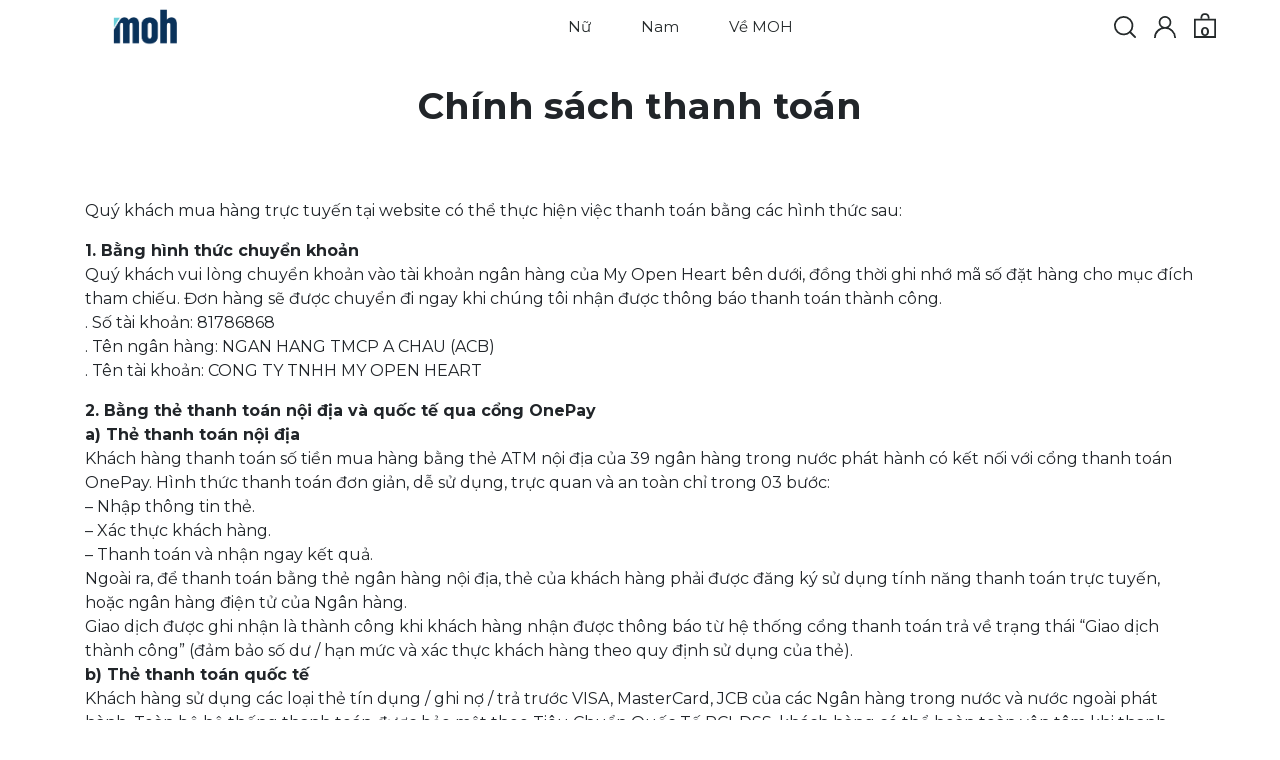

--- FILE ---
content_type: text/html; charset=UTF-8
request_url: https://mohscrubs.com.vn/chinh-sach-thanh-toan/
body_size: 23684
content:

<!doctype html>
<html lang="vi" >
<head>
	<meta charset="UTF-8" />
	<meta name="viewport" content="width=device-width, initial-scale=1" />
	<meta name="google-site-verification" content="I8rhPArMvuL6WY9sucDqG9LG6ehTgpOJdatkQcVpFPc" />
	<link rel="shortcut icon" href="https://mlah1jumbfmn.i.optimole.com/cb:yfXt~4a873/w:auto/h:auto/q:mauto/f:best/https://mohscrubs.com.vn/wp-content/themes/myopenheart/assets/images/favicon.png" type="image/png" />
	<link rel='stylesheet' href='https://mohscrubs.com.vn/wp-content/themes/myopenheart/assets/css/all.min.css' media='all' />
	<link rel='stylesheet' href='https://mohscrubs.com.vn/wp-content/themes/myopenheart/assets/css/bootstrap.min.css' media='all' />
	<link rel='stylesheet' href='https://mohscrubs.com.vn/wp-content/themes/myopenheart/assets/css/owl.carousel.min.css' media='all' />
	<link rel='stylesheet' href='https://mohscrubs.com.vn/wp-content/themes/myopenheart/assets/css/flickity.css' media='all' />
	<link rel='stylesheet' href='https://mohscrubs.com.vn/wp-content/themes/myopenheart/assets/css/lib.css' media='all' />
	<link rel='stylesheet' href='https://mohscrubs.com.vn/wp-content/themes/myopenheart/assets/css/main.css' media='all' />
	<link rel='stylesheet' href='https://mohscrubs.com.vn/wp-content/themes/myopenheart/assets/css/custom.css' media='all' />
	<link rel='stylesheet' href='https://mohscrubs.com.vn/wp-content/themes/myopenheart/assets/css/fix_css.css' media='all' />
	<script src="https://mohscrubs.com.vn/wp-content/themes/myopenheart/assets/js/jquery.js" type="text/javascript"></script>
	<script src="https://mohscrubs.com.vn/wp-content/themes/myopenheart/assets/js/imagesloaded.js" type="text/javascript"></script>
	<script src="https://mohscrubs.com.vn/wp-content/themes/myopenheart/assets/js/underscore-min.js"></script>
    <script src="https://mohscrubs.com.vn/wp-content/themes/myopenheart/assets/js/jquery.blockUI.js"></script>
    <meta name='robots' content='index, follow, max-image-preview:large, max-snippet:-1, max-video-preview:-1' />

	<!-- This site is optimized with the Yoast SEO plugin v23.3 - https://yoast.com/wordpress/plugins/seo/ -->
	<title>Chính sách thanh toán - OpenHeart</title>
	<link rel="canonical" href="https://mohscrubs.com.vn/chinh-sach-thanh-toan/" />
	<meta property="og:locale" content="vi_VN" />
	<meta property="og:type" content="article" />
	<meta property="og:title" content="Chính sách thanh toán - OpenHeart" />
	<meta property="og:description" content="Quý khách mua hàng trực tuyến tại website có thể thực hiện việc thanh toán bằng các hình thức sau: 1. Bằng hình thức chuyển khoản Quý khách vui lòng chuyển khoản vào tài khoản ngân hàng của My Open Heart bên dưới, đồng thời ghi nhớ mã số đặt hàng cho mục đích tham&hellip; Continue reading Chính sách thanh toán" />
	<meta property="og:url" content="https://mohscrubs.com.vn/chinh-sach-thanh-toan/" />
	<meta property="og:site_name" content="OpenHeart" />
	<meta property="article:modified_time" content="2021-08-18T11:59:23+00:00" />
	<meta name="twitter:card" content="summary_large_image" />
	<meta name="twitter:label1" content="Ước tính thời gian đọc" />
	<meta name="twitter:data1" content="2 phút" />
	<script type="application/ld+json" class="yoast-schema-graph">{"@context":"https://schema.org","@graph":[{"@type":"WebPage","@id":"https://mohscrubs.com.vn/chinh-sach-thanh-toan/","url":"https://mohscrubs.com.vn/chinh-sach-thanh-toan/","name":"Chính sách thanh toán - OpenHeart","isPartOf":{"@id":"https://mohscrubs.com.vn/#website"},"datePublished":"2021-08-18T11:07:44+00:00","dateModified":"2021-08-18T11:59:23+00:00","breadcrumb":{"@id":"https://mohscrubs.com.vn/chinh-sach-thanh-toan/#breadcrumb"},"inLanguage":"vi","potentialAction":[{"@type":"ReadAction","target":["https://mohscrubs.com.vn/chinh-sach-thanh-toan/"]}]},{"@type":"BreadcrumbList","@id":"https://mohscrubs.com.vn/chinh-sach-thanh-toan/#breadcrumb","itemListElement":[{"@type":"ListItem","position":1,"name":"Home","item":"https://mohscrubs.com.vn/"},{"@type":"ListItem","position":2,"name":"Chính sách thanh toán"}]},{"@type":"WebSite","@id":"https://mohscrubs.com.vn/#website","url":"https://mohscrubs.com.vn/","name":"OpenHeart","description":"Protective wear for healthcare professional","publisher":{"@id":"https://mohscrubs.com.vn/#organization"},"potentialAction":[{"@type":"SearchAction","target":{"@type":"EntryPoint","urlTemplate":"https://mohscrubs.com.vn/?s={search_term_string}"},"query-input":"required name=search_term_string"}],"inLanguage":"vi"},{"@type":"Organization","@id":"https://mohscrubs.com.vn/#organization","name":"My Open Heart","url":"https://mohscrubs.com.vn/","logo":{"@type":"ImageObject","inLanguage":"vi","@id":"https://mohscrubs.com.vn/#/schema/logo/image/","url":"https://mlah1jumbfmn.i.optimole.com/cb:yfXt~4a873/w:669/h:564/q:mauto/f:avif/https://mohscrubs.com.vn/wp-content/uploads/2021/01/OH_logo_2.png","contentUrl":"https://mlah1jumbfmn.i.optimole.com/cb:yfXt~4a873/w:669/h:564/q:mauto/f:avif/https://mohscrubs.com.vn/wp-content/uploads/2021/01/OH_logo_2.png","width":669,"height":564,"caption":"My Open Heart"},"image":{"@id":"https://mohscrubs.com.vn/#/schema/logo/image/"}}]}</script>
	<!-- / Yoast SEO plugin. -->


<link rel='dns-prefetch' href='//maps.googleapis.com' />
<link rel='dns-prefetch' href='//mlah1jumbfmn.i.optimole.com' />
<link rel='preconnect' href='https://mlah1jumbfmn.i.optimole.com' />
<link rel="alternate" type="application/rss+xml" title="Dòng thông tin OpenHeart &raquo;" href="https://mohscrubs.com.vn/feed/" />
<link rel="alternate" type="application/rss+xml" title="OpenHeart &raquo; Dòng bình luận" href="https://mohscrubs.com.vn/comments/feed/" />
<link rel="alternate" title="oNhúng (JSON)" type="application/json+oembed" href="https://mohscrubs.com.vn/wp-json/oembed/1.0/embed?url=https%3A%2F%2Fmohscrubs.com.vn%2Fchinh-sach-thanh-toan%2F" />
<link rel="alternate" title="oNhúng (XML)" type="text/xml+oembed" href="https://mohscrubs.com.vn/wp-json/oembed/1.0/embed?url=https%3A%2F%2Fmohscrubs.com.vn%2Fchinh-sach-thanh-toan%2F&#038;format=xml" />
		<!-- This site uses the Google Analytics by MonsterInsights plugin v9.11.1 - Using Analytics tracking - https://www.monsterinsights.com/ -->
		<!-- Note: MonsterInsights is not currently configured on this site. The site owner needs to authenticate with Google Analytics in the MonsterInsights settings panel. -->
					<!-- No tracking code set -->
				<!-- / Google Analytics by MonsterInsights -->
		        <style id="woo-coupon-box-custom-css" type="text/css"></style>
        <style id="woo-coupon-box-custom-input-border-radius" type="text/css"></style>
		<style id='wp-img-auto-sizes-contain-inline-css'>
img:is([sizes=auto i],[sizes^="auto," i]){contain-intrinsic-size:3000px 1500px}
/*# sourceURL=wp-img-auto-sizes-contain-inline-css */
</style>
<style id='wp-emoji-styles-inline-css'>

	img.wp-smiley, img.emoji {
		display: inline !important;
		border: none !important;
		box-shadow: none !important;
		height: 1em !important;
		width: 1em !important;
		margin: 0 0.07em !important;
		vertical-align: -0.1em !important;
		background: none !important;
		padding: 0 !important;
	}
/*# sourceURL=wp-emoji-styles-inline-css */
</style>
<style id='wp-block-library-inline-css'>
:root{--wp-block-synced-color:#7a00df;--wp-block-synced-color--rgb:122,0,223;--wp-bound-block-color:var(--wp-block-synced-color);--wp-editor-canvas-background:#ddd;--wp-admin-theme-color:#007cba;--wp-admin-theme-color--rgb:0,124,186;--wp-admin-theme-color-darker-10:#006ba1;--wp-admin-theme-color-darker-10--rgb:0,107,160.5;--wp-admin-theme-color-darker-20:#005a87;--wp-admin-theme-color-darker-20--rgb:0,90,135;--wp-admin-border-width-focus:2px}@media (min-resolution:192dpi){:root{--wp-admin-border-width-focus:1.5px}}.wp-element-button{cursor:pointer}:root .has-very-light-gray-background-color{background-color:#eee}:root .has-very-dark-gray-background-color{background-color:#313131}:root .has-very-light-gray-color{color:#eee}:root .has-very-dark-gray-color{color:#313131}:root .has-vivid-green-cyan-to-vivid-cyan-blue-gradient-background{background:linear-gradient(135deg,#00d084,#0693e3)}:root .has-purple-crush-gradient-background{background:linear-gradient(135deg,#34e2e4,#4721fb 50%,#ab1dfe)}:root .has-hazy-dawn-gradient-background{background:linear-gradient(135deg,#faaca8,#dad0ec)}:root .has-subdued-olive-gradient-background{background:linear-gradient(135deg,#fafae1,#67a671)}:root .has-atomic-cream-gradient-background{background:linear-gradient(135deg,#fdd79a,#004a59)}:root .has-nightshade-gradient-background{background:linear-gradient(135deg,#330968,#31cdcf)}:root .has-midnight-gradient-background{background:linear-gradient(135deg,#020381,#2874fc)}:root{--wp--preset--font-size--normal:16px;--wp--preset--font-size--huge:42px}.has-regular-font-size{font-size:1em}.has-larger-font-size{font-size:2.625em}.has-normal-font-size{font-size:var(--wp--preset--font-size--normal)}.has-huge-font-size{font-size:var(--wp--preset--font-size--huge)}.has-text-align-center{text-align:center}.has-text-align-left{text-align:left}.has-text-align-right{text-align:right}.has-fit-text{white-space:nowrap!important}#end-resizable-editor-section{display:none}.aligncenter{clear:both}.items-justified-left{justify-content:flex-start}.items-justified-center{justify-content:center}.items-justified-right{justify-content:flex-end}.items-justified-space-between{justify-content:space-between}.screen-reader-text{border:0;clip-path:inset(50%);height:1px;margin:-1px;overflow:hidden;padding:0;position:absolute;width:1px;word-wrap:normal!important}.screen-reader-text:focus{background-color:#ddd;clip-path:none;color:#444;display:block;font-size:1em;height:auto;left:5px;line-height:normal;padding:15px 23px 14px;text-decoration:none;top:5px;width:auto;z-index:100000}html :where(.has-border-color){border-style:solid}html :where([style*=border-top-color]){border-top-style:solid}html :where([style*=border-right-color]){border-right-style:solid}html :where([style*=border-bottom-color]){border-bottom-style:solid}html :where([style*=border-left-color]){border-left-style:solid}html :where([style*=border-width]){border-style:solid}html :where([style*=border-top-width]){border-top-style:solid}html :where([style*=border-right-width]){border-right-style:solid}html :where([style*=border-bottom-width]){border-bottom-style:solid}html :where([style*=border-left-width]){border-left-style:solid}html :where(img[class*=wp-image-]){height:auto;max-width:100%}:where(figure){margin:0 0 1em}html :where(.is-position-sticky){--wp-admin--admin-bar--position-offset:var(--wp-admin--admin-bar--height,0px)}@media screen and (max-width:600px){html :where(.is-position-sticky){--wp-admin--admin-bar--position-offset:0px}}

/*# sourceURL=wp-block-library-inline-css */
</style><link rel='stylesheet' id='wc-blocks-style-css' href='https://mohscrubs.com.vn/wp-content/plugins/woocommerce/assets/client/blocks/wc-blocks.css?ver=wc-9.2.4' media='all' />
<style id='global-styles-inline-css'>
:root{--wp--preset--aspect-ratio--square: 1;--wp--preset--aspect-ratio--4-3: 4/3;--wp--preset--aspect-ratio--3-4: 3/4;--wp--preset--aspect-ratio--3-2: 3/2;--wp--preset--aspect-ratio--2-3: 2/3;--wp--preset--aspect-ratio--16-9: 16/9;--wp--preset--aspect-ratio--9-16: 9/16;--wp--preset--color--black: #000000;--wp--preset--color--cyan-bluish-gray: #abb8c3;--wp--preset--color--white: #FFFFFF;--wp--preset--color--pale-pink: #f78da7;--wp--preset--color--vivid-red: #cf2e2e;--wp--preset--color--luminous-vivid-orange: #ff6900;--wp--preset--color--luminous-vivid-amber: #fcb900;--wp--preset--color--light-green-cyan: #7bdcb5;--wp--preset--color--vivid-green-cyan: #00d084;--wp--preset--color--pale-cyan-blue: #8ed1fc;--wp--preset--color--vivid-cyan-blue: #0693e3;--wp--preset--color--vivid-purple: #9b51e0;--wp--preset--color--dark-gray: #28303D;--wp--preset--color--gray: #39414D;--wp--preset--color--green: #D1E4DD;--wp--preset--color--blue: #D1DFE4;--wp--preset--color--purple: #D1D1E4;--wp--preset--color--red: #E4D1D1;--wp--preset--color--orange: #E4DAD1;--wp--preset--color--yellow: #EEEADD;--wp--preset--gradient--vivid-cyan-blue-to-vivid-purple: linear-gradient(135deg,rgb(6,147,227) 0%,rgb(155,81,224) 100%);--wp--preset--gradient--light-green-cyan-to-vivid-green-cyan: linear-gradient(135deg,rgb(122,220,180) 0%,rgb(0,208,130) 100%);--wp--preset--gradient--luminous-vivid-amber-to-luminous-vivid-orange: linear-gradient(135deg,rgb(252,185,0) 0%,rgb(255,105,0) 100%);--wp--preset--gradient--luminous-vivid-orange-to-vivid-red: linear-gradient(135deg,rgb(255,105,0) 0%,rgb(207,46,46) 100%);--wp--preset--gradient--very-light-gray-to-cyan-bluish-gray: linear-gradient(135deg,rgb(238,238,238) 0%,rgb(169,184,195) 100%);--wp--preset--gradient--cool-to-warm-spectrum: linear-gradient(135deg,rgb(74,234,220) 0%,rgb(151,120,209) 20%,rgb(207,42,186) 40%,rgb(238,44,130) 60%,rgb(251,105,98) 80%,rgb(254,248,76) 100%);--wp--preset--gradient--blush-light-purple: linear-gradient(135deg,rgb(255,206,236) 0%,rgb(152,150,240) 100%);--wp--preset--gradient--blush-bordeaux: linear-gradient(135deg,rgb(254,205,165) 0%,rgb(254,45,45) 50%,rgb(107,0,62) 100%);--wp--preset--gradient--luminous-dusk: linear-gradient(135deg,rgb(255,203,112) 0%,rgb(199,81,192) 50%,rgb(65,88,208) 100%);--wp--preset--gradient--pale-ocean: linear-gradient(135deg,rgb(255,245,203) 0%,rgb(182,227,212) 50%,rgb(51,167,181) 100%);--wp--preset--gradient--electric-grass: linear-gradient(135deg,rgb(202,248,128) 0%,rgb(113,206,126) 100%);--wp--preset--gradient--midnight: linear-gradient(135deg,rgb(2,3,129) 0%,rgb(40,116,252) 100%);--wp--preset--gradient--purple-to-yellow: linear-gradient(160deg, #D1D1E4 0%, #EEEADD 100%);--wp--preset--gradient--yellow-to-purple: linear-gradient(160deg, #EEEADD 0%, #D1D1E4 100%);--wp--preset--gradient--green-to-yellow: linear-gradient(160deg, #D1E4DD 0%, #EEEADD 100%);--wp--preset--gradient--yellow-to-green: linear-gradient(160deg, #EEEADD 0%, #D1E4DD 100%);--wp--preset--gradient--red-to-yellow: linear-gradient(160deg, #E4D1D1 0%, #EEEADD 100%);--wp--preset--gradient--yellow-to-red: linear-gradient(160deg, #EEEADD 0%, #E4D1D1 100%);--wp--preset--gradient--purple-to-red: linear-gradient(160deg, #D1D1E4 0%, #E4D1D1 100%);--wp--preset--gradient--red-to-purple: linear-gradient(160deg, #E4D1D1 0%, #D1D1E4 100%);--wp--preset--font-size--small: 18px;--wp--preset--font-size--medium: 20px;--wp--preset--font-size--large: 24px;--wp--preset--font-size--x-large: 42px;--wp--preset--font-size--extra-small: 16px;--wp--preset--font-size--normal: 20px;--wp--preset--font-size--extra-large: 40px;--wp--preset--font-size--huge: 96px;--wp--preset--font-size--gigantic: 144px;--wp--preset--font-family--inter: "Inter", sans-serif;--wp--preset--font-family--cardo: Cardo;--wp--preset--spacing--20: 0.44rem;--wp--preset--spacing--30: 0.67rem;--wp--preset--spacing--40: 1rem;--wp--preset--spacing--50: 1.5rem;--wp--preset--spacing--60: 2.25rem;--wp--preset--spacing--70: 3.38rem;--wp--preset--spacing--80: 5.06rem;--wp--preset--shadow--natural: 6px 6px 9px rgba(0, 0, 0, 0.2);--wp--preset--shadow--deep: 12px 12px 50px rgba(0, 0, 0, 0.4);--wp--preset--shadow--sharp: 6px 6px 0px rgba(0, 0, 0, 0.2);--wp--preset--shadow--outlined: 6px 6px 0px -3px rgb(255, 255, 255), 6px 6px rgb(0, 0, 0);--wp--preset--shadow--crisp: 6px 6px 0px rgb(0, 0, 0);}:where(.is-layout-flex){gap: 0.5em;}:where(.is-layout-grid){gap: 0.5em;}body .is-layout-flex{display: flex;}.is-layout-flex{flex-wrap: wrap;align-items: center;}.is-layout-flex > :is(*, div){margin: 0;}body .is-layout-grid{display: grid;}.is-layout-grid > :is(*, div){margin: 0;}:where(.wp-block-columns.is-layout-flex){gap: 2em;}:where(.wp-block-columns.is-layout-grid){gap: 2em;}:where(.wp-block-post-template.is-layout-flex){gap: 1.25em;}:where(.wp-block-post-template.is-layout-grid){gap: 1.25em;}.has-black-color{color: var(--wp--preset--color--black) !important;}.has-cyan-bluish-gray-color{color: var(--wp--preset--color--cyan-bluish-gray) !important;}.has-white-color{color: var(--wp--preset--color--white) !important;}.has-pale-pink-color{color: var(--wp--preset--color--pale-pink) !important;}.has-vivid-red-color{color: var(--wp--preset--color--vivid-red) !important;}.has-luminous-vivid-orange-color{color: var(--wp--preset--color--luminous-vivid-orange) !important;}.has-luminous-vivid-amber-color{color: var(--wp--preset--color--luminous-vivid-amber) !important;}.has-light-green-cyan-color{color: var(--wp--preset--color--light-green-cyan) !important;}.has-vivid-green-cyan-color{color: var(--wp--preset--color--vivid-green-cyan) !important;}.has-pale-cyan-blue-color{color: var(--wp--preset--color--pale-cyan-blue) !important;}.has-vivid-cyan-blue-color{color: var(--wp--preset--color--vivid-cyan-blue) !important;}.has-vivid-purple-color{color: var(--wp--preset--color--vivid-purple) !important;}.has-black-background-color{background-color: var(--wp--preset--color--black) !important;}.has-cyan-bluish-gray-background-color{background-color: var(--wp--preset--color--cyan-bluish-gray) !important;}.has-white-background-color{background-color: var(--wp--preset--color--white) !important;}.has-pale-pink-background-color{background-color: var(--wp--preset--color--pale-pink) !important;}.has-vivid-red-background-color{background-color: var(--wp--preset--color--vivid-red) !important;}.has-luminous-vivid-orange-background-color{background-color: var(--wp--preset--color--luminous-vivid-orange) !important;}.has-luminous-vivid-amber-background-color{background-color: var(--wp--preset--color--luminous-vivid-amber) !important;}.has-light-green-cyan-background-color{background-color: var(--wp--preset--color--light-green-cyan) !important;}.has-vivid-green-cyan-background-color{background-color: var(--wp--preset--color--vivid-green-cyan) !important;}.has-pale-cyan-blue-background-color{background-color: var(--wp--preset--color--pale-cyan-blue) !important;}.has-vivid-cyan-blue-background-color{background-color: var(--wp--preset--color--vivid-cyan-blue) !important;}.has-vivid-purple-background-color{background-color: var(--wp--preset--color--vivid-purple) !important;}.has-black-border-color{border-color: var(--wp--preset--color--black) !important;}.has-cyan-bluish-gray-border-color{border-color: var(--wp--preset--color--cyan-bluish-gray) !important;}.has-white-border-color{border-color: var(--wp--preset--color--white) !important;}.has-pale-pink-border-color{border-color: var(--wp--preset--color--pale-pink) !important;}.has-vivid-red-border-color{border-color: var(--wp--preset--color--vivid-red) !important;}.has-luminous-vivid-orange-border-color{border-color: var(--wp--preset--color--luminous-vivid-orange) !important;}.has-luminous-vivid-amber-border-color{border-color: var(--wp--preset--color--luminous-vivid-amber) !important;}.has-light-green-cyan-border-color{border-color: var(--wp--preset--color--light-green-cyan) !important;}.has-vivid-green-cyan-border-color{border-color: var(--wp--preset--color--vivid-green-cyan) !important;}.has-pale-cyan-blue-border-color{border-color: var(--wp--preset--color--pale-cyan-blue) !important;}.has-vivid-cyan-blue-border-color{border-color: var(--wp--preset--color--vivid-cyan-blue) !important;}.has-vivid-purple-border-color{border-color: var(--wp--preset--color--vivid-purple) !important;}.has-vivid-cyan-blue-to-vivid-purple-gradient-background{background: var(--wp--preset--gradient--vivid-cyan-blue-to-vivid-purple) !important;}.has-light-green-cyan-to-vivid-green-cyan-gradient-background{background: var(--wp--preset--gradient--light-green-cyan-to-vivid-green-cyan) !important;}.has-luminous-vivid-amber-to-luminous-vivid-orange-gradient-background{background: var(--wp--preset--gradient--luminous-vivid-amber-to-luminous-vivid-orange) !important;}.has-luminous-vivid-orange-to-vivid-red-gradient-background{background: var(--wp--preset--gradient--luminous-vivid-orange-to-vivid-red) !important;}.has-very-light-gray-to-cyan-bluish-gray-gradient-background{background: var(--wp--preset--gradient--very-light-gray-to-cyan-bluish-gray) !important;}.has-cool-to-warm-spectrum-gradient-background{background: var(--wp--preset--gradient--cool-to-warm-spectrum) !important;}.has-blush-light-purple-gradient-background{background: var(--wp--preset--gradient--blush-light-purple) !important;}.has-blush-bordeaux-gradient-background{background: var(--wp--preset--gradient--blush-bordeaux) !important;}.has-luminous-dusk-gradient-background{background: var(--wp--preset--gradient--luminous-dusk) !important;}.has-pale-ocean-gradient-background{background: var(--wp--preset--gradient--pale-ocean) !important;}.has-electric-grass-gradient-background{background: var(--wp--preset--gradient--electric-grass) !important;}.has-midnight-gradient-background{background: var(--wp--preset--gradient--midnight) !important;}.has-small-font-size{font-size: var(--wp--preset--font-size--small) !important;}.has-medium-font-size{font-size: var(--wp--preset--font-size--medium) !important;}.has-large-font-size{font-size: var(--wp--preset--font-size--large) !important;}.has-x-large-font-size{font-size: var(--wp--preset--font-size--x-large) !important;}
/*# sourceURL=global-styles-inline-css */
</style>

<style id='classic-theme-styles-inline-css'>
/*! This file is auto-generated */
.wp-block-button__link{color:#fff;background-color:#32373c;border-radius:9999px;box-shadow:none;text-decoration:none;padding:calc(.667em + 2px) calc(1.333em + 2px);font-size:1.125em}.wp-block-file__button{background:#32373c;color:#fff;text-decoration:none}
/*# sourceURL=/wp-includes/css/classic-themes.min.css */
</style>
<link rel='stylesheet' id='contact-form-7-css' href='https://mohscrubs.com.vn/wp-content/plugins/contact-form-7/includes/css/styles.css?ver=5.9.8' media='all' />
<link rel='stylesheet' id='flickity-css' href='https://mohscrubs.com.vn/wp-content/plugins/woocommerce-gallery-images/public/css/flickity.min.css?ver=2.2.1' media='all' />
<link rel='stylesheet' id='woocommerce-gallery-images-css' href='https://mohscrubs.com.vn/wp-content/plugins/woocommerce-gallery-images/public/css/woocommerce-gallery-images-public.css?ver=1.0.7' media='all' />
<style id='woocommerce-inline-inline-css'>
.woocommerce form .form-row .required { visibility: visible; }
/*# sourceURL=woocommerce-inline-inline-css */
</style>
<link rel='stylesheet' id='wp-pagenavi-css' href='https://mohscrubs.com.vn/wp-content/plugins/wp-pagenavi/pagenavi-css.css?ver=2.70' media='all' />
<link rel='stylesheet' id='woo-variation-swatches-css' href='https://mohscrubs.com.vn/wp-content/plugins/woo-variation-swatches/assets/css/frontend.min.css?ver=1724806192' media='all' />
<style id='woo-variation-swatches-inline-css'>
:root {
--wvs-tick:url("data:image/svg+xml;utf8,%3Csvg filter='drop-shadow(0px 0px 2px rgb(0 0 0 / .8))' xmlns='http://www.w3.org/2000/svg'  viewBox='0 0 30 30'%3E%3Cpath fill='none' stroke='%23ffffff' stroke-linecap='round' stroke-linejoin='round' stroke-width='4' d='M4 16L11 23 27 7'/%3E%3C/svg%3E");

--wvs-cross:url("data:image/svg+xml;utf8,%3Csvg filter='drop-shadow(0px 0px 5px rgb(255 255 255 / .6))' xmlns='http://www.w3.org/2000/svg' width='72px' height='72px' viewBox='0 0 24 24'%3E%3Cpath fill='none' stroke='%23ff0000' stroke-linecap='round' stroke-width='0.6' d='M5 5L19 19M19 5L5 19'/%3E%3C/svg%3E");
--wvs-single-product-item-width:30px;
--wvs-single-product-item-height:30px;
--wvs-single-product-item-font-size:16px}
/*# sourceURL=woo-variation-swatches-inline-css */
</style>
<link rel='stylesheet' id='dgwt-wcas-style-css' href='https://mohscrubs.com.vn/wp-content/plugins/ajax-search-for-woocommerce/assets/css/style.min.css?ver=1.28.1' media='all' />
<link rel='stylesheet' id='twenty-twenty-one-style-css' href='https://mohscrubs.com.vn/wp-content/themes/myopenheart/style.css?ver=1.0.0' media='all' />
<link rel='stylesheet' id='twenty-twenty-one-print-style-css' href='https://mohscrubs.com.vn/wp-content/themes/myopenheart/assets/css/print.css?ver=1.0.0' media='print' />
<link rel='stylesheet' id='myopenheart-style-css' href='https://mohscrubs.com.vn/wp-content/themes/myopenheart/theme.min.css?ver=1.0.0' media='all' />
<script src="https://mohscrubs.com.vn/wp-includes/js/jquery/jquery.min.js?ver=3.7.1" id="jquery-core-js"></script>
<script src="https://mohscrubs.com.vn/wp-includes/js/jquery/jquery-migrate.min.js?ver=3.4.1" id="jquery-migrate-js"></script>
<script id="ajax-auth-script-js-extra">
var ajax_auth_object = {"ajaxurl":"https://mohscrubs.com.vn/wp-admin/admin-ajax.php","redirecturl":"/chinh-sach-thanh-toan/","loadingmessage":"Tai"};
//# sourceURL=ajax-auth-script-js-extra
</script>
<script src="https://mohscrubs.com.vn/wp-content/themes/myopenheart/assets/js/ajax-auth.js?ver=6.9" id="ajax-auth-script-js"></script>
<script src="https://mohscrubs.com.vn/wp-content/plugins/woocommerce/assets/js/jquery-blockui/jquery.blockUI.min.js?ver=2.7.0-wc.9.2.4" id="jquery-blockui-js" data-wp-strategy="defer"></script>
<script id="wc-add-to-cart-js-extra">
var wc_add_to_cart_params = {"ajax_url":"/wp-admin/admin-ajax.php","wc_ajax_url":"/?wc-ajax=%%endpoint%%","i18n_view_cart":"View cart","cart_url":"https://mohscrubs.com.vn/cart/","is_cart":"","cart_redirect_after_add":"no"};
//# sourceURL=wc-add-to-cart-js-extra
</script>
<script src="https://mohscrubs.com.vn/wp-content/plugins/woocommerce/assets/js/frontend/add-to-cart.min.js?ver=9.2.4" id="wc-add-to-cart-js" defer data-wp-strategy="defer"></script>
<script src="https://mohscrubs.com.vn/wp-content/plugins/woocommerce/assets/js/js-cookie/js.cookie.min.js?ver=2.1.4-wc.9.2.4" id="js-cookie-js" defer data-wp-strategy="defer"></script>
<script id="woocommerce-js-extra">
var woocommerce_params = {"ajax_url":"/wp-admin/admin-ajax.php","wc_ajax_url":"/?wc-ajax=%%endpoint%%"};
//# sourceURL=woocommerce-js-extra
</script>
<script src="https://mohscrubs.com.vn/wp-content/plugins/woocommerce/assets/js/frontend/woocommerce.min.js?ver=9.2.4" id="woocommerce-js" defer data-wp-strategy="defer"></script>
<script id="WCPAY_ASSETS-js-extra">
var wcpayAssets = {"url":"https://mohscrubs.com.vn/wp-content/plugins/woocommerce-payments/dist/"};
//# sourceURL=WCPAY_ASSETS-js-extra
</script>
<link rel="https://api.w.org/" href="https://mohscrubs.com.vn/wp-json/" /><link rel="alternate" title="JSON" type="application/json" href="https://mohscrubs.com.vn/wp-json/wp/v2/pages/2616" /><link rel="EditURI" type="application/rsd+xml" title="RSD" href="https://mohscrubs.com.vn/xmlrpc.php?rsd" />
<meta name="generator" content="WordPress 6.9" />
<meta name="generator" content="WooCommerce 9.2.4" />
<link rel='shortlink' href='https://mohscrubs.com.vn/?p=2616' />
		<style>
			.dgwt-wcas-ico-magnifier,.dgwt-wcas-ico-magnifier-handler{max-width:20px}.dgwt-wcas-search-wrapp{max-width:600px}		</style>
			<noscript><style>.woocommerce-product-gallery{ opacity: 1 !important; }</style></noscript>
	<style>.recentcomments a{display:inline !important;padding:0 !important;margin:0 !important;}</style><meta name="generator" content="Optimole 3.13.6"><style class='wp-fonts-local'>
@font-face{font-family:Inter;font-style:normal;font-weight:300 900;font-display:fallback;src:url('https://mohscrubs.com.vn/wp-content/plugins/woocommerce/assets/fonts/Inter-VariableFont_slnt,wght.woff2') format('woff2');font-stretch:normal;}
@font-face{font-family:Cardo;font-style:normal;font-weight:400;font-display:fallback;src:url('https://mohscrubs.com.vn/wp-content/plugins/woocommerce/assets/fonts/cardo_normal_400.woff2') format('woff2');}
</style>
<link rel="icon" href="https://mlah1jumbfmn.i.optimole.com/cb:yfXt~4a873/w:32/h:32/q:mauto/f:best/https://mohscrubs.com.vn/wp-content/uploads/2023/08/cropped-Newlogo_favicon.png" sizes="32x32" />
<link rel="icon" href="https://mlah1jumbfmn.i.optimole.com/cb:yfXt~4a873/w:192/h:192/q:mauto/f:best/https://mohscrubs.com.vn/wp-content/uploads/2023/08/cropped-Newlogo_favicon.png" sizes="192x192" />
<link rel="apple-touch-icon" href="https://mlah1jumbfmn.i.optimole.com/cb:yfXt~4a873/w:180/h:180/q:mauto/f:best/https://mohscrubs.com.vn/wp-content/uploads/2023/08/cropped-Newlogo_favicon.png" />
<meta name="msapplication-TileImage" content="https://mlah1jumbfmn.i.optimole.com/cb:yfXt~4a873/w:270/h:270/q:mauto/f:best/https://mohscrubs.com.vn/wp-content/uploads/2023/08/cropped-Newlogo_favicon.png" />
		<style id="wp-custom-css">
			.img-full-width-spec-no-duplicate {
	min-width: 100vw !important;
}

.yes-display-on-mobile {
	display: none;
}

.no-display-on-mobile {
	display: initial;
}

@media screen and (max-width: 480px) {
	.nobg .img-beseller {
		height: unset;
		object-fit: contain;
	}
	
	.img-full-width-spec-no-duplicate {
		height: 100vw !important;
		padding-left: 15px !important;
		padding-right: 15px !important;
	}
	
	.wrapper-heading-home {
		padding-top: 0;
	}
	
	.no-display-on-mobile {
		display: none;
	}
	
	.yes-display-on-mobile {
		display: initial;
	}
}		</style>
			<script>
		var openHeartAjax = "https://mohscrubs.com.vn/wp-admin/admin-ajax.php";
		var openHeartCartPage = "https://mohscrubs.com.vn/cart/";
	</script>
</head>
<body class="wp-singular page-template-default page page-id-2616 wp-custom-logo wp-embed-responsive wp-theme-myopenheart wp-child-theme-moh_child js-site-cart-handle theme-myopenheart woocommerce-no-js woo-variation-swatches wvs-behavior-blur wvs-theme-moh_child wvs-show-label wvs-tooltip is-light-theme no-js singular has-main-navigation">
<div class="mainHeader--height">
<header class="header main-header mainHeader_temp02 mainHeader_tempPr" id="site-header">
	<div class="container-fluid">
		<div class="flexcontainer-header">
			<div class="header-wrap-nav header-action">
				<div id="site-menu-handle" class="header-action-toggle site-handle">
					<span class="hamburger-menu" aria-hidden="true">
						<span class="bar"></span>
					</span>
				</div>
				<div class="header_dropdown_content site_menu_mobile">
					<span class="box-triangle">
						<svg viewBox="0 0 20 9">
							<path d="M.47108938 9c.2694725-.26871321.57077721-.56867841.90388257-.89986354C3.12384116 6.36134886 5.74788116 3.76338565 9.2467995.30653888c.4145057-.4095171 1.0844277-.40860098 1.4977971.00205122L19.4935156 9H.47108938z" fill="#ffffff"></path>
						</svg>
					</span>
					<div class="site-nav-container-menu">
						<div class="menu-mobile-content">
							<nav id="mb-menu" class="navbar-mainmenu" >
								<div class="navbar-level" data-level="1">
									<div class="menuList-sub vertical-menu-list sub-child">
										<ul id="menu-main" class=""><li id="menu-item-48" class="menu-item menu-item-type-taxonomy menu-item-object-product_cat menu-item-48"><a href="https://mohscrubs.com.vn/collection/women/">Nữ</a></li>
<li id="menu-item-47" class="menu-item menu-item-type-taxonomy menu-item-object-product_cat menu-item-47"><a href="https://mohscrubs.com.vn/collection/men/">Nam</a></li>
<li id="menu-item-831" class="menu-item menu-item-type-post_type menu-item-object-page menu-item-831"><a href="https://mohscrubs.com.vn/our-story/">Về MOH</a></li>
</ul>										<li class="main_help">
											<div class="mobile_menu_section">
												<p class="mobile_menu_section-title">Liên hệ với chúng tôi qua</p>
												<div class="mobile_menu_help">
													<svg class="icon icon--bi-phone" viewBox="0 0 24 24">
														<g stroke-width="2" fill="none" fill-rule="evenodd" stroke-linecap="square">
															<path d="M17 15l-3 3-8-8 3-3-5-5-3 3c0 9.941 8.059 18 18 18l3-3-5-5z" stroke="#333333"></path>
															<path d="M14 1c4.971 0 9 4.029 9 9m-9-5c2.761 0 5 2.239 5 5" stroke="#333333"></path>
														</g>
													</svg>
																											<a href="tel:(028) 6686 4141" rel="nofollow">(028) 6686 4141</a>
																										</div>
												<div class="mobile_menu_help">
													<svg class="icon icon--bi-email" viewBox="0 0 22 22">
														<g fill="none" fill-rule="evenodd">
															<path stroke="#333333" d="M.916667 10.08333367l3.66666667-2.65833334v4.65849997zm20.1666667 0L17.416667 7.42500033v4.65849997z"></path>
															<path stroke="#333333" stroke-width="2" d="M4.58333367 7.42500033L.916667 10.08333367V21.0833337h20.1666667V10.08333367L17.416667 7.42500033"></path>
															<path stroke="#333333" stroke-width="2" d="M4.58333367 12.1000003V.916667H17.416667v11.1833333m-16.5-2.01666663L21.0833337 21.0833337m0-11.00000003L11.0000003 15.5833337"></path>
															<path d="M8.25000033 5.50000033h5.49999997M8.25000033 9.166667h5.49999997" stroke="#333333" stroke-width="2" stroke-linecap="square"></path>
														</g>
													</svg>
																											
															<a href="mailto:mohscrubs.official@gmail.com" rel="nofollow">mohscrubs.official@gmail.com</a>
														
																											
												</div>
											</div>
										</li>
									</div>
								</div>
							</nav>
						</div>
					</div>
				</div>
			</div>
			<div class="header-wrap-logo">
				<div class="wrap-logo">
					<a href="https://mohscrubs.com.vn">
						<img decoding=async  fetchpriority="high" src="https://mlah1jumbfmn.i.optimole.com/cb:yfXt~4a873/w:auto/h:auto/q:mauto/f:best/https://mohscrubs.com.vn/wp-content/uploads/2023/08/New_logo.png" alt="Open Heart">					</a>
				</div>
			</div>
			<div class="header-wrap-menu hidden-xs hidden-sm">
				<div class="menu-desktop">
					<div id="nav">
						<nav class="main-nav text-center">
<ul id="menu-main-1" class="menu"><li class="menu-item menu-item-type-taxonomy menu-item-object-product_cat menu-item-48"><a href="https://mohscrubs.com.vn/collection/women/">Nữ</a></li>
<li class="menu-item menu-item-type-taxonomy menu-item-object-product_cat menu-item-47"><a href="https://mohscrubs.com.vn/collection/men/">Nam</a></li>
<li class="menu-item menu-item-type-post_type menu-item-object-page menu-item-831"><a href="https://mohscrubs.com.vn/our-story/">Về MOH</a></li>
</ul></nav>					</div>
				</div>
			</div>
			<div class="header-wrap-icon">
				<div class="header-action-icon">
					<div class="header-action header_wrap_search">
  <a id="site-search-handle" class="header-action-toggle" href="javascript:void(0)" arial-label="Tìm kiếm" title="tìm kiếm">
    <span class="box-icon icon-search">
      <svg xmlns="http://www.w3.org/2000/svg" width="19.902" height="19.903" viewBox="0 0 19.902 19.903">
        <path d="M8.765,0a8.765,8.765,0,1,0,8.765,8.765A8.775,8.775,0,0,0,8.765,0Zm0,15.911a7.147,7.147,0,1,1,7.147-7.147A7.155,7.155,0,0,1,8.765,15.911Z"></path>
        <g transform="translate(13.646 13.646)">
          <path d="M357.065,355.921l-4.639-4.639a.809.809,0,0,0-1.144,1.144l4.639,4.639a.809.809,0,0,0,1.144-1.144Z" transform="translate(-351.046 -351.046)"></path>
        </g>
      </svg>
      <span class="box-icon--close">
        <svg viewBox="0 0 19 19">
          <path d="M9.1923882 8.39339828l7.7781745-7.7781746 1.4142136 1.41421357-7.7781746 7.77817459 7.7781746 7.77817456L16.9705627 19l-7.7781745-7.7781746L1.41421356 19 0 17.5857864l7.7781746-7.77817456L0 2.02943725 1.41421356.61522369 9.1923882 8.39339828z" fill="currentColor" fill-rule="evenodd"></path>
        </svg>
      </span>
    </span>
  </a>
  <div class="header_dropdown_content site_search">
    <span class="box-triangle">
      <svg viewBox="0 0 20 9">
        <path d="M.47108938 9c.2694725-.26871321.57077721-.56867841.90388257-.89986354C3.12384116 6.36134886 5.74788116 3.76338565 9.2467995.30653888c.4145057-.4095171 1.0844277-.40860098 1.4977971.00205122L19.4935156 9H.47108938z" fill="#ffffff"></path>
      </svg>
    </span>
    <div class="site-nav-container">
      <p class="titlebox">
      Tìm kiếm</p>
        <div class="wpo-wrapper-search">
        <div  class="dgwt-wcas-search-wrapp dgwt-wcas-is-detail-box dgwt-wcas-has-submit woocommerce dgwt-wcas-style-pirx js-dgwt-wcas-layout-classic dgwt-wcas-layout-classic js-dgwt-wcas-mobile-overlay-enabled">
		<form class="dgwt-wcas-search-form" role="search" action="https://mohscrubs.com.vn/" method="get">
		<div class="dgwt-wcas-sf-wrapp">
						<label class="screen-reader-text"
				   for="dgwt-wcas-search-input-1">Tìm kiếm sản phẩm</label>

			<input id="dgwt-wcas-search-input-1"
				   type="search"
				   class="dgwt-wcas-search-input"
				   name="s"
				   value=""
				   placeholder="Search for products..."
				   autocomplete="off"
							/>
			<div class="dgwt-wcas-preloader"></div>

			<div class="dgwt-wcas-voice-search"></div>

							<button type="submit"
						aria-label="Tìm kiếm"
						class="dgwt-wcas-search-submit">				<svg class="dgwt-wcas-ico-magnifier" xmlns="http://www.w3.org/2000/svg" width="18" height="18" viewBox="0 0 18 18">
					<path  d=" M 16.722523,17.901412 C 16.572585,17.825208 15.36088,16.670476 14.029846,15.33534 L 11.609782,12.907819 11.01926,13.29667 C 8.7613237,14.783493 5.6172703,14.768302 3.332423,13.259528 -0.07366363,11.010358 -1.0146502,6.5989684 1.1898146,3.2148776
						  1.5505179,2.6611594 2.4056498,1.7447266 2.9644271,1.3130497 3.4423015,0.94387379 4.3921825,0.48568469 5.1732652,0.2475835 5.886299,0.03022609 6.1341883,0 7.2037391,0 8.2732897,0 8.521179,0.03022609 9.234213,0.2475835 c 0.781083,0.23810119 1.730962,0.69629029 2.208837,1.0654662
						  0.532501,0.4113763 1.39922,1.3400096 1.760153,1.8858877 1.520655,2.2998531 1.599025,5.3023778 0.199549,7.6451086 -0.208076,0.348322 -0.393306,0.668209 -0.411622,0.710863 -0.01831,0.04265 1.065556,1.18264 2.408603,2.533307 1.343046,1.350666 2.486621,2.574792 2.541278,2.720279 0.282475,0.7519
						  -0.503089,1.456506 -1.218488,1.092917 z M 8.4027892,12.475062 C 9.434946,12.25579 10.131043,11.855461 10.99416,10.984753 11.554519,10.419467 11.842507,10.042366 12.062078,9.5863882 12.794223,8.0659672 12.793657,6.2652398 12.060578,4.756293 11.680383,3.9737304 10.453587,2.7178427
						  9.730569,2.3710306 8.6921295,1.8729196 8.3992147,1.807606 7.2037567,1.807606 6.0082984,1.807606 5.7153841,1.87292 4.6769446,2.3710306 3.9539263,2.7178427 2.7271301,3.9737304 2.3469352,4.756293 1.6138384,6.2652398 1.6132726,8.0659672 2.3454252,9.5863882 c 0.4167354,0.8654208 1.5978784,2.0575608
						  2.4443766,2.4671358 1.0971012,0.530827 2.3890403,0.681561 3.6130134,0.421538 z
					"/>
				</svg>
				</button>
			
			<input type="hidden" name="post_type" value="product"/>
			<input type="hidden" name="dgwt_wcas" value="1"/>

			
					</div>
	</form>
</div>
        <!-- <form action="https://mohscrubs.com.vn/" class="searchform searchform-categoris ultimate-search">
          <div class="wpo-search-inner">
            <input type="hidden" name="type" value="product">
            <input required="" id="inputSearchAuto" name="s" maxlength="40" autocomplete="off" class="searchinput input-search search-input" type="text" size="20" placeholder="Search products...">
          </div>
          <button type="submit" class="btn-search" id="search-header-btn-dk">
            <svg version="1.1" class="svg search" xmlns="http://www.w3.org/2000/svg" xmlns:xlink="http://www.w3.org/1999/xlink" x="0px" y="0px" viewBox="0 0 24 27" style="enable-background:new 0 0 24 27;" xml:space="preserve">
              <path d="M10,2C4.5,2,0,6.5,0,12s4.5,10,10,10s10-4.5,10-10S15.5,2,10,2z M10,19c-3.9,0-7-3.1-7-7s3.1-7,7-7s7,3.1,7,7S13.9,19,10,19z"></path>
              <rect x="17" y="17" transform="matrix(0.7071 -0.7071 0.7071 0.7071 -9.2844 19.5856)" width="4" height="8"></rect>
            </svg>
          </button>
        </form> -->
        <!-- <div id="ajaxSearchResults" class="smart-search-wrapper ajaxSearchResults" style="display: none">
          <div class="resultsContent"></div>
        </div> -->
      </div>
    </div>
  </div>
</div>
<div class="header-action header_wrap_account">
        <a id="site-account-handle" class="header-action-toggle" href="javascript:void(0);" aria-label="Account">
      
    <span class="box-icon">
      <svg xmlns="http://www.w3.org/2000/svg" width="21.093" height="21.093" viewBox="0 0 21.093 21.093">
        <g transform="translate(-18.135 -8.135)">
          <g transform="translate(18.135 8.135)">
            <path d="M18,13.635A10.506,10.506,0,0,0,14,11.122a6.1,6.1,0,1,0-6.9,0A10.563,10.563,0,0,0,0,21.093H1.648a8.9,8.9,0,0,1,17.8,0h1.648A10.478,10.478,0,0,0,18,13.635Zm-7.457-3.089A4.449,4.449,0,1,1,15,6.1,4.454,4.454,0,0,1,10.546,10.546Z" transform="translate(0)"></path>
          </g>
        </g>
      </svg>
      <span class="box-icon--close">
        <svg viewBox="0 0 19 19">
          <path d="M9.1923882 8.39339828l7.7781745-7.7781746 1.4142136 1.41421357-7.7781746 7.77817459 7.7781746 7.77817456L16.9705627 19l-7.7781745-7.7781746L1.41421356 19 0 17.5857864l7.7781746-7.77817456L0 2.02943725 1.41421356.61522369 9.1923882 8.39339828z" fill="currentColor" fill-rule="evenodd"></path>
        </svg>
      </span>
    </span>
  </a>
  <div class="header_dropdown_content site_account ">
    <span class="box-triangle">
      <svg viewBox="0 0 20 9">
        <path d="M.47108938 9c.2694725-.26871321.57077721-.56867841.90388257-.89986354C3.12384116 6.36134886 5.74788116 3.76338565 9.2467995.30653888c.4145057-.4095171 1.0844277-.40860098 1.4977971.00205122L19.4935156 9H.47108938z" fill="#ffffff"></path>
      </svg>
    </span>
    <div class="site-nav-container text-center">
      <div class="site_account_panel_list">
        <div id="header-login-panel" class="site_account_panel site_account_default is-selected">
          <div class="site-account-list">
          
          <form class="woocommerce-form woocommerce-form-login login" action="login" method="post" id="customer_login">
            <div class="site_account_header">
              <h2 class="site_account_title heading">
              Đăng nhập              </h2>
              <p class="site_account_legend">
              Nhập email và mật khẩu của bạn</p>
              <p class="status" style="color: #f00;font-weight: bold;"></p>
            </div>
                        <div class="form__input-wrapper form__input-wrapper--labelled">
              <input type="text" class="form__field form__field--text" name="username" id="username" />
              <label for="username" class="form__floating-label">
              Email              </label>
            </div>
            <div class="form__input-wrapper form__input-wrapper--labelled">
            <input class="form__field form__field--text" type="password" name="password" id="password"/>
              <label for="password" class="form__floating-label">Mật khẩu</label>
            </div>
                        <p class="form-row">
                            <button type="submit" class="form__submit button dark" name="login" value="Log in" id="form_submit-login">Log in</button>
            </p>
            <input type="hidden" id="security" name="security" value="58916ca84c" /><input type="hidden" name="_wp_http_referer" value="/chinh-sach-thanh-toan/" />                        </form>
            <div class="site_account_secondary-action">
              <p>
              Thành viên mới?                <a href="https://mohscrubs.com.vn/my-account" class="link">Tạo tài khoản thành viên OpenHeart</a>
                <!--button aria-controls="header-register-panel" class="js-link link" >Tạo tài khoản</button-->
              </p>
              <p>
              Quên mật khẩu                <a href="https://mohscrubs.com.vn/my-account/lost-password/" class="link">
                Đặt lại mật khẩu              </a>
              </p>
            </div>
          </div>
        </div>
        <div id="header-recover-panel" class="site_account_panel site_account_sliding">
          <div class="site-account-list">
            <form accept-charset="UTF-8" action="/account/recover" method="post">
              <input name="form_type" type="hidden" value="recover_customer_password">
              <input name="utf8" type="hidden" value="✓">
              <div class="site_account_header">
                <h2 class="site_account_title heading">Đặt lại mật khẩu</h2>
                <p class="site_account_legend">Email của bạn:</p>
              </div>
              <div class="form__input-wrapper form__input-wrapper--labelled">
                <input type="email" id="recover-customer[recover_email]" class="form__field form__field--text" name="email" required="required" autocomplete="email">
                <label for="recover-customer[recover_email]" class="form__floating-label">Email</label>
              </div>
              <button type="submit" class="form__submit button dark" id="form_submit-recover">Reset</button>
              <input type="hidden" id="security" name="security" value="9e00007841" /><input type="hidden" name="_wp_http_referer" value="/chinh-sach-thanh-toan/" />            </form>
            <div class="site_account_secondary-action">
              <p>Did you remember your password?                 <a href="my-account/lost-password/ " aria-controls="header-login-panel" class="js-link link">Try logging in</button>
              </p>
            </div>
          </div>
        </div>
      </div>
    </div>
  </div>
</div>
<div class="header-action header_wrap_cart">
  <a id="site-cart-handle" class="header-action-toggle" href="javascript:void(0)" aria-label="mini cart">
    <span class="box-icon">
      <svg class="svg-cart" xmlns="http://www.w3.org/2000/svg" xmlns:xlink="http://www.w3.org/1999/xlink" x="0px" y="0px" viewBox="0 0 24 27" style="enable-background:new 0 0 24 27;" xml:space="preserve">
        <g>
          <path d="M0,6v21h24V6H0z M22,25H2V8h20V25z"></path>
        </g>
        <g>
          <path d="M12,2c3,0,3,2.3,3,4h2c0-2.8-1-6-5-6S7,3.2,7,6h2C9,4.3,9,2,12,2z"></path>
        </g>
      </svg>
      <span class="box-icon--close">
        <svg viewBox="0 0 19 19">
          <path d="M9.1923882 8.39339828l7.7781745-7.7781746 1.4142136 1.41421357-7.7781746 7.77817459 7.7781746 7.77817456L16.9705627 19l-7.7781745-7.7781746L1.41421356 19 0 17.5857864l7.7781746-7.77817456L0 2.02943725 1.41421356.61522369 9.1923882 8.39339828z" fill="currentColor" fill-rule="evenodd"></path>
        </svg>
      </span>
      <span class="box-text">
      <span class="count-holder">
        <span class="cart_count"></span>
      </span>
      </span>
    </span>
  </a>
  <div class="header_dropdown_content site_cart">
    <span class="box-triangle">
      <svg viewBox="0 0 20 9">
        <path d="M.47108938 9c.2694725-.26871321.57077721-.56867841.90388257-.89986354C3.12384116 6.36134886 5.74788116 3.76338565 9.2467995.30653888c.4145057-.4095171 1.0844277-.40860098 1.4977971.00205122L19.4935156 9H.47108938z" fill="#ffffff"></path>
      </svg>
    </span>
    <div class="site-nav-container">
        <div class="cart-view-header">
            <span class="cart-view-header-closed">x</span>
            <div class="cart-view-header-inner">
                <span class="titlebox">GIỎ HÀNG</span>
                <span>
                    <svg xmlns="http://www.w3.org/2000/svg" width="17.344" height="16.903" viewBox="0 0 17.344 16.903">
                        <path id="shopping-bag" d="M17.341,22.84,16.087,11.627a.508.508,0,0,0-.5-.452H12.449v-.9a3.777,3.777,0,1,0-7.554,0v.9H1.761a.508.508,0,0,0-.5.452L0,22.84a.508.508,0,0,0,.5.565H16.836a.508.508,0,0,0,.5-.565ZM5.911,10.278a2.761,2.761,0,1,1,5.522,0v.9H5.911ZM1.076,22.388l1.139-10.2H4.9v1.1a1.524,1.524,0,1,0,1.016,0v-1.1h5.522v1.1a1.524,1.524,0,1,0,1.016,0v-1.1h2.678l1.14,10.2ZM5.4,14.224a.508.508,0,1,1-.508.508A.509.509,0,0,1,5.4,14.224Zm6.538,0a.508.508,0,1,1-.508.508A.509.509,0,0,1,11.941,14.224Z" transform="translate(0 -6.501)" fill="#383838"/>
                    </svg>
                </span>
                <span class="cart_count"></span>
            </div>
        </div>
      <div class="cart-view clearfix">
        <div class="cart-scroll">
          <li id="woocommerce_widget_cart-2" class="widget woocommerce widget_shopping_cart"><h2 class="widgettitle">Cart</h2>
<div class="widget_shopping_cart_content"></div></li>
        </div>
        <div class="btn-linktocart mt-4">
            <!-- <td class="mr-3"><a href="https://mohscrubs.com.vn/cart" class="linktocart button dark">See your cart</a></td> -->
            <a href="https://mohscrubs.com.vn/checkout" class="linktocheckout button">thanh toán</a>
          </div>
      </div>
    </div>
  </div>
</div>
  				</div>
			</div>
		</div>
	</div>
</header>
</div>
<main class="main-content">
<div class="page-layout post-2616 page type-page status-publish hentry entry">
	<div class="breadcrumb-shop">
		<div class="container-fluid">
			<div class="row"></div>
		</div>
	</div>
	<div class="container">
		<div class="row wrapper-row pd-page">
			<!--div class="col-md-3 col-sm-12 col-xs-12">
				<div class="sidebar-page">


				</div>
			</div-->
<div class="col-md-12 col-sm-12 col-xs-12" id="post-2616">
	<div class="page-wrapper">
		<div class="heading-page">
			<h1>Chính sách thanh toán</h1>
		</div>
		<div class="wrapbox-content-page">
			<div class="content-page ">
				<p>Quý khách mua hàng trực tuyến tại website có thể thực hiện việc thanh toán bằng các hình thức sau:</p>
<p><strong>1. Bằng hình thức chuyển khoản</strong><br />
Quý khách vui lòng chuyển khoản vào tài khoản ngân hàng của My Open Heart bên dưới, đồng thời ghi nhớ mã số đặt hàng cho mục đích tham chiếu. Đơn hàng sẽ được chuyển đi ngay khi chúng tôi nhận được thông báo thanh toán thành công.<br />
. Số tài khoản: 81786868<br />
. Tên ngân hàng: NGAN HANG TMCP A CHAU (ACB)<br />
. Tên tài khoản: CONG TY TNHH MY OPEN HEART</p>
<p><strong>2. Bằng thẻ thanh toán nội địa và quốc tế qua cổng OnePay</strong><br />
<strong>a) Thẻ thanh toán nội địa</strong><br />
Khách hàng thanh toán số tiền mua hàng bằng thẻ ATM nội địa của 39 ngân hàng trong nước phát hành có kết nối với cổng thanh toán OnePay. Hình thức thanh toán đơn giản, dễ sử dụng, trực quan và an toàn chỉ trong 03 bước:<br />
&#8211; Nhập thông tin thẻ.<br />
&#8211; Xác thực khách hàng.<br />
&#8211; Thanh toán và nhận ngay kết quả.<br />
Ngoài ra, để thanh toán bằng thẻ ngân hàng nội địa, thẻ của khách hàng phải được đăng ký sử dụng tính năng thanh toán trực tuyến, hoặc ngân hàng điện tử của Ngân hàng.<br />
Giao dịch được ghi nhận là thành công khi khách hàng nhận được thông báo từ hệ thống cổng thanh toán trả về trạng thái “Giao dịch thành công” (đảm bảo số dư / hạn mức và xác thực khách hàng theo quy định sử dụng của thẻ).<br />
<strong>b) Thẻ thanh toán quốc tế</strong><br />
Khách hàng sử dụng các loại thẻ tín dụng / ghi nợ / trả trước VISA, MasterCard, JCB của các Ngân hàng trong nước và nước ngoài phát hành. Toàn bộ hệ thống thanh toán được bảo mật theo Tiêu Chuẩn Quốc Tế PCI-DSS, khách hàng có thể hoàn toàn yên tâm khi thanh toán bằng hình thức trả trước qua thẻ tín dụng / thẻ ghi nợ tại website.<br />
Giao dịch được ghi nhận là thành công khi khách hàng nhận được thông báo từ hệ thống cổng thanh toán trả về trạng thái “Giao dịch thành công” (đảm bảo số dư / hạn mức và xác thực khách hàng theo quy định sử dụng của thẻ).</p>
			</div>
		</div>
	</div>
</div>
		</div>
	</div>
</div>
<footer class="footer   ">
    <div class="main-footer" id="fter-content">
        <div class="container-fluid">
            <div class="row">
                <div class="col-xs-12 col-sm-3 col-md-3">
                    <a class="footer-logo" href="https://mohscrubs.com.vn" target="_blank" rel="nofollow">
                        <img decoding=async  fetchpriority="high" src="https://mlah1jumbfmn.i.optimole.com/cb:yfXt~4a873/w:150/h:auto/q:mauto/f:best/https://mohscrubs.com.vn/wp-content/uploads/2023/08/MOH_Branding_Logo_Master_RGB_2-11.png" alt="Open Heart" width="150">                    </a>
                    <br />
                    <ul class="social d-flex d-md-none d-lg-none">
                                                    <li>
                                <a href="https://www.facebook.com/openheart.vietnam" target="_blank" rel="nofollow">
                                  <img decoding=async  fetchpriority="high" src="https://mlah1jumbfmn.i.optimole.com/cb:yfXt~4a873/w:13/h:auto/q:mauto/f:best/https://mohscrubs.com.vn/wp-content/uploads/2021/01/013-facebook@2x.png" alt="Open Heart" width="13">
                                </a>
                              </li>
                                                            <li>
                                <a href="https://shopee.vn/moh_officialstore" target="_blank" rel="nofollow">
                                  <img decoding=async  src="https://mlah1jumbfmn.i.optimole.com/cb:yfXt~4a873/w:21/h:auto/q:mauto/f:best/https://mohscrubs.com.vn/wp-content/uploads/2023/08/icons8-shopee-1-1.png" alt="Open Heart" width="21">
                                </a>
                              </li>
                                                    <li class="logo-bocongthuong">
                        <a href="http://online.gov.vn/Home/WebDetails/85233">
                          <img decoding=async  src="https://mlah1jumbfmn.i.optimole.com/cb:yfXt~4a873/w:100/h:auto/q:mauto/f:best/https://mohscrubs.com.vn/wp-content/themes/myopenheart/assets/images/logo-bocongthuong-2.png" alt="" width="100px">
                        </a>
                      </li>
                    </ul>
                </div>
                                  <div class="col-xs-12 col-sm-3 col-md-3 offset-md-5 offset-lg-3 col-lg-3">
                    <div class="footer-col footer-block">
                      <h4 class="footer-title">
                        VỀ MOH                      </h4>
                      <div class="footer-content toggle-footer">
                                              </div>
                    </div>
                    <ul class="social d-none d-md-block">
                                              <li>
                          <a href="https://www.facebook.com/openheart.vietnam" target="_blank" rel="nofollow">
                            <img decoding=async  fetchpriority="high" src="https://mlah1jumbfmn.i.optimole.com/cb:yfXt~4a873/w:13/h:auto/q:mauto/f:best/https://mohscrubs.com.vn/wp-content/uploads/2021/01/013-facebook@2x.png" alt="Open Heart" width="13">
                          </a>
                        </li>
                                              <li>
                          <a href="https://shopee.vn/moh_officialstore" target="_blank" rel="nofollow">
                            <img decoding=async  src="https://mlah1jumbfmn.i.optimole.com/cb:yfXt~4a873/w:21/h:auto/q:mauto/f:best/https://mohscrubs.com.vn/wp-content/uploads/2023/08/icons8-shopee-1-1.png" alt="Open Heart" width="21">
                          </a>
                        </li>
                                            <li class="logocongthuong">
                        <a href="http://online.gov.vn/Home/WebDetails/85233">
                          <img decoding=async  src="https://mlah1jumbfmn.i.optimole.com/cb:yfXt~4a873/w:140/h:auto/q:mauto/f:best/https://mohscrubs.com.vn/wp-content/themes/myopenheart/assets/images/logo-bocongthuong-2.png" alt="" width="140">
                        </a>
                      </li>
                    </ul>
                  </div>
                			        	                  <div class="col-xs-12 col-sm-3 col-md-3 col-lg-3">
                    <div class="footer-col footer-block">
                      <h4 class="footer-title">DỊCH VỤ KHÁCH HÀNG</h4>
                      <div class="footer-content toggle-footer">
                                                  <div class="">
                            <!-- <h4 class="footer-title">
                              LIÊN HỆ                            </h4> -->
                            <!-- <div class="footer-content toggle-footer">
                            </div> -->
                              <!-- <div class="menu-footer-middle-container"><ul id="menu-footer-middle" class="menu"><li id="menu-item-85" class="menu-item menu-item-type-post_type menu-item-object-page menu-item-85 item"><a href="https://mohscrubs.com.vn/contact/">Liên hệ với chúng tôi</a></li>
</ul></div> -->
                              <ul class="footer-contact">
                                                                <li class="item">
                                    <span class="text--gray" style="font-size: 14px;">Hotline: </span> 
                                    <a href="tel:(028) 6686 4141" title="(028) 6686 4141" >(028) 6686 4141</a>
                                </li>
                                                                  <li class="item">
                                    <span class="text--gray" style="font-size: 14px;">Email: </span>
                                    <a href="mailto:mohscrubs.official@gmail.com" title="mohscrubs.official@gmail.com"> 
                                      mohscrubs.official@gmail.com                                    </a>
                                  </li>
                                                              </ul>
                            
                          </div>
                                                <div class="menu-footer-right-container"><ul id="menu-footer-right" class="menu"><li id="menu-item-3706" class="menu-item menu-item-type-custom menu-item-object-custom menu-item-3706"><a href="https://shopee.vn/moh_officialstore">Ưu đãi và khuyến mãi</a></li>
<li id="menu-item-854" class="menu-item menu-item-type-post_type menu-item-object-page menu-item-854"><a href="https://mohscrubs.com.vn/shipping-delivery/">Chính sách giao hàng</a></li>
<li id="menu-item-77" class="menu-item menu-item-type-post_type menu-item-object-page menu-item-77"><a href="https://mohscrubs.com.vn/returns/">Chính sách đổi trả hàng</a></li>
<li id="menu-item-76" class="menu-item menu-item-type-post_type menu-item-object-page menu-item-76"><a href="https://mohscrubs.com.vn/faqs/">FAQs</a></li>
</ul></div>                    </div>
                  </div>
                    <!--                         <div class="country-mb mt-3">YOU ARE IN
                            <img decoding=async  width="24" src="https://mlah1jumbfmn.i.optimole.com/cb:yfXt~4a873/w:24/h:auto/q:mauto/f:best/https://mohscrubs.com.vn/wp-content/themes/myopenheart/assets/images/icon-vn.png">
                            <a href="javascript:void(0)" title="" data-toggle="modal" data-target="#popup-language">VIETNAM</a>
                        </div>
                         -->
				          </div>
				                    </div>
        </div>
    </div>
    <div class="bottom-footer border-t-ft">
        <div class="container-fluid">
            <div class="row justify-content-between">
                <div class="col-md-4 d-none d-md-block">
                    <p>© 2026 - Bản quyền thuộc công ty My Open Heart Việt Nam</p>
                    <div class="menu-footer-bottom-container"><ul id="menu-footer-bottom" class="menu"><li id="menu-item-845" class="menu-item menu-item-type-post_type menu-item-object-page menu-item-845"><a href="https://mohscrubs.com.vn/terms-of-use/">Điều Khoản Sử Dụng</a></li>
<li id="menu-item-74" class="menu-item menu-item-type-post_type menu-item-object-page menu-item-privacy-policy menu-item-74"><a rel="privacy-policy" href="https://mohscrubs.com.vn/privacy-policy-2/">Chính sách bảo mật</a></li>
</ul></div>                </div>
                <div class="col-md-6">
                                  <div class="text-right">
                <p>Giấy chứng nhận Đăng ký Kinh doanh số 0316775162 do sở Kế hoạch và Đầu tư Thành phố Hồ Chí Minh cấp ngày 31/03/2021
</p>              </div>
              
					                  </div>
                <!--                                     <div class="col-md-3"></div>
                    <div class="col-md-3">
                        <img decoding=async  width="150" src="https://mlah1jumbfmn.i.optimole.com/cb:yfXt~4a873/w:150/h:auto/q:mauto/f:best/https://mohscrubs.com.vn/wp-content/themes/myopenheart/assets/images/logo-bo-cong-thuong.png">
                    </div>
                 -->
                <div class="col-md-6 d-sm-none">
                    <p>© 2026 - Bản quyền thuộc công ty My Open Heart Việt Nam</p>
                    <div class="menu-footer-bottom-container"><ul id="menu-footer-bottom-1" class="menu"><li class="menu-item menu-item-type-post_type menu-item-object-page menu-item-845"><a href="https://mohscrubs.com.vn/terms-of-use/">Điều Khoản Sử Dụng</a></li>
<li class="menu-item menu-item-type-post_type menu-item-object-page menu-item-privacy-policy menu-item-74"><a rel="privacy-policy" href="https://mohscrubs.com.vn/privacy-policy-2/">Chính sách bảo mật</a></li>
</ul></div>                </div>
            </div>
        </div>
    </div>
</footer>
<div id="site-overlay" class="site-overlay"></div>

</main>
<div class="modal fade modal-popupContact" id="popup-language" tabindex="-1" role="dialog" aria-labelledby="popup-language" aria-hidden="true">
    <div class="modal-dialog modal-dialog-centered" role="document">
		<div class="modal-content">
			<h3>SELECT COUNTRY</h3>
			<div class="content-link">
                <a href="https://myopenheart.us" class="link_detail">
                    <div class="d-flex align-items-center">
                        <span class="icon-lang">
                            <img decoding=async  src="https://mlah1jumbfmn.i.optimole.com/cb:yfXt~4a873/w:auto/h:auto/q:mauto/f:best/https://mohscrubs.com.vn/wp-content/themes/myopenheart/assets/images/icon-en.png" alt="">
                        </span>
                        <span>United States</span>
                        <i class="fa fa-chevron-right"></i>
                    </div>
                </a>
                <a href="https://mohscrubs.com.vn" class="link_detail">
                    <div class="d-flex align-items-center">
                        <span class="icon-lang">
                            <img decoding=async  src="https://mlah1jumbfmn.i.optimole.com/cb:yfXt~4a873/w:auto/h:auto/q:mauto/f:best/https://mohscrubs.com.vn/wp-content/themes/myopenheart/assets/images/icon-vn.png" alt="">
                        </span>
                        <span>Vietnam</span>
                        <i class="fa fa-chevron-right"></i>
                    </div>
                </a>
			</div>
		</div>
	</div>
</div>
<script type="speculationrules">
{"prefetch":[{"source":"document","where":{"and":[{"href_matches":"/*"},{"not":{"href_matches":["/wp-*.php","/wp-admin/*","/wp-content/uploads/*","/wp-content/*","/wp-content/plugins/*","/wp-content/themes/moh_child/*","/wp-content/themes/myopenheart/*","/*\\?(.+)"]}},{"not":{"selector_matches":"a[rel~=\"nofollow\"]"}},{"not":{"selector_matches":".no-prefetch, .no-prefetch a"}}]},"eagerness":"conservative"}]}
</script>
<script>document.body.classList.remove("no-js");</script>	<script>
	if ( -1 !== navigator.userAgent.indexOf( 'MSIE' ) || -1 !== navigator.appVersion.indexOf( 'Trident/' ) ) {
		document.body.classList.add( 'is-IE' );
	}
	</script>
				<div class="woocommerce-gallery-images-fullscreen-overlay" style="display: none;"></div>
			<div class="woocommerce-gallery-images-fullscreen-container" style="display: none;">
				
			</div>
			<script>
		(function () {
			var c = document.body.className;
			c = c.replace(/woocommerce-no-js/, 'woocommerce-js');
			document.body.className = c;
		})();
	</script>
		<script>
	/(trident|msie)/i.test(navigator.userAgent)&&document.getElementById&&window.addEventListener&&window.addEventListener("hashchange",(function(){var t,e=location.hash.substring(1);/^[A-z0-9_-]+$/.test(e)&&(t=document.getElementById(e))&&(/^(?:a|select|input|button|textarea)$/i.test(t.tagName)||(t.tabIndex=-1),t.focus())}),!1);
	</script>
	<script id="wc-af-main-js-extra">
var wcaf = {"autofill_for_shipping":"","selectedCountry":"","enable_billing_company_name":"","enable_shipping_company_name":"","enable_billing_phone":"","locationImage":"Location Image","uploadImage":"Upload Image"};
//# sourceURL=wc-af-main-js-extra
</script>
<script src="https://mohscrubs.com.vn/wp-content/plugins/checkout-address-autofill-for-woocommerce//assets/js/autofill.js?ver=1.1.8" id="wc-af-main-js"></script>
<script src="https://maps.googleapis.com/maps/api/js?key=AIzaSyDiVl_jo76hqANiHQntlTvINpNduVUvYRY&amp;libraries=places&amp;callback=initAutocomplete&amp;ver=6.9" id="wc-af-api-js"></script>
<script src="https://mohscrubs.com.vn/wp-includes/js/dist/hooks.min.js?ver=dd5603f07f9220ed27f1" id="wp-hooks-js"></script>
<script src="https://mohscrubs.com.vn/wp-includes/js/dist/i18n.min.js?ver=c26c3dc7bed366793375" id="wp-i18n-js"></script>
<script id="wp-i18n-js-after">
wp.i18n.setLocaleData( { 'text direction\u0004ltr': [ 'ltr' ] } );
//# sourceURL=wp-i18n-js-after
</script>
<script src="https://mohscrubs.com.vn/wp-content/plugins/contact-form-7/includes/swv/js/index.js?ver=5.9.8" id="swv-js"></script>
<script id="contact-form-7-js-extra">
var wpcf7 = {"api":{"root":"https://mohscrubs.com.vn/wp-json/","namespace":"contact-form-7/v1"}};
//# sourceURL=contact-form-7-js-extra
</script>
<script id="contact-form-7-js-translations">
( function( domain, translations ) {
	var localeData = translations.locale_data[ domain ] || translations.locale_data.messages;
	localeData[""].domain = domain;
	wp.i18n.setLocaleData( localeData, domain );
} )( "contact-form-7", {"translation-revision-date":"2024-08-11 13:44:17+0000","generator":"GlotPress\/4.0.1","domain":"messages","locale_data":{"messages":{"":{"domain":"messages","plural-forms":"nplurals=1; plural=0;","lang":"vi_VN"},"This contact form is placed in the wrong place.":["Bi\u1ec3u m\u1eabu li\u00ean h\u1ec7 n\u00e0y \u0111\u01b0\u1ee3c \u0111\u1eb7t sai v\u1ecb tr\u00ed."],"Error:":["L\u1ed7i:"]}},"comment":{"reference":"includes\/js\/index.js"}} );
//# sourceURL=contact-form-7-js-translations
</script>
<script src="https://mohscrubs.com.vn/wp-content/plugins/contact-form-7/includes/js/index.js?ver=5.9.8" id="contact-form-7-js"></script>
<script src="https://mohscrubs.com.vn/wp-content/plugins/woocommerce-gallery-images/public/js/flickity.pkgd.min.js?ver=2.2.1" id="flickity-js"></script>
<script id="woocommerce-gallery-images-public-js-extra">
var woocommerce_gallery_images_options = {"ajax_url":"https://mohscrubs.com.vn/wp-admin/admin-ajax.php","imageContainer":".item-product-clone","galleryImagesContainer":".product-clone","overrideDefaultImageGallery":"0","loaderColor":"#3171EE","fullscreenColor":"#555555","thumbnailBorderColor":"#333333","fakeLoadingTime":"700","singleImageColums":"1","singleImageMarginRight":"0","singleImagesOptions":{"cellAlign":"center","zoom":"1","accessibility":true,"adaptiveHeight":true,"autoPlay":false,"contain":false,"freeScroll":false,"lazyLoad":false,"percentPosition":true,"prevNextButtons":false,"pageDots":true,"resize":true,"rightToLeft":false,"setGallerySize":true,"watchCSS":false,"wrapAround":false},"galleryThumbnailsEnable":"1","galleryThumbnailsPosition":"horizontal","galleryThumbnailsColums":"1","galleryThumbnailsMarginRight":"20","galleryThumbnailsOptions":{"cellAlign":"left","accessibility":true,"adaptiveHeight":false,"autoPlay":false,"contain":false,"freeScroll":false,"lazyLoad":false,"percentPosition":true,"prevNextButtons":false,"pageDots":false,"resize":true,"rightToLeft":false,"setGallerySize":false,"watchCSS":false,"wrapAround":false}};
//# sourceURL=woocommerce-gallery-images-public-js-extra
</script>
<script src="https://mohscrubs.com.vn/wp-content/plugins/woocommerce-gallery-images/public/js/woocommerce-gallery-images-public.js?ver=1.0.7" id="woocommerce-gallery-images-public-js"></script>
<script src="https://mohscrubs.com.vn/wp-content/plugins/woocommerce-gallery-images/public/js/jquery.zoom.min.js?ver=1.7.21" id="jquery-zoom-js"></script>
<script id="awdr-main-js-extra">
var awdr_params = {"ajaxurl":"https://mohscrubs.com.vn/wp-admin/admin-ajax.php","nonce":"b2027b2aee","enable_update_price_with_qty":"show_when_matched","refresh_order_review":"0","custom_target_simple_product":"","custom_target_variable_product":"","js_init_trigger":"","awdr_opacity_to_bulk_table":"","awdr_dynamic_bulk_table_status":"0","awdr_dynamic_bulk_table_off":"on","custom_simple_product_id_selector":"","custom_variable_product_id_selector":""};
//# sourceURL=awdr-main-js-extra
</script>
<script src="https://mohscrubs.com.vn/wp-content/plugins/woo-discount-rules/v2/Assets/Js/site_main.js?ver=2.6.5" id="awdr-main-js"></script>
<script src="https://mohscrubs.com.vn/wp-content/plugins/woo-discount-rules/v2/Assets/Js/awdr-dynamic-price.js?ver=2.6.5" id="awdr-dynamic-price-js"></script>
<script src="https://mohscrubs.com.vn/wp-includes/js/underscore.min.js?ver=1.13.7" id="underscore-js"></script>
<script id="wp-util-js-extra">
var _wpUtilSettings = {"ajax":{"url":"/wp-admin/admin-ajax.php"}};
//# sourceURL=wp-util-js-extra
</script>
<script src="https://mohscrubs.com.vn/wp-includes/js/wp-util.min.js?ver=6.9" id="wp-util-js"></script>
<script id="wp-api-request-js-extra">
var wpApiSettings = {"root":"https://mohscrubs.com.vn/wp-json/","nonce":"fb4cec0920","versionString":"wp/v2/"};
//# sourceURL=wp-api-request-js-extra
</script>
<script src="https://mohscrubs.com.vn/wp-includes/js/api-request.min.js?ver=6.9" id="wp-api-request-js"></script>
<script src="https://mohscrubs.com.vn/wp-includes/js/dist/url.min.js?ver=9e178c9516d1222dc834" id="wp-url-js"></script>
<script id="wp-api-fetch-js-translations">
( function( domain, translations ) {
	var localeData = translations.locale_data[ domain ] || translations.locale_data.messages;
	localeData[""].domain = domain;
	wp.i18n.setLocaleData( localeData, domain );
} )( "default", {"translation-revision-date":"2025-09-01 09:12:13+0000","generator":"GlotPress\/4.0.1","domain":"messages","locale_data":{"messages":{"":{"domain":"messages","plural-forms":"nplurals=1; plural=0;","lang":"vi_VN"},"You are probably offline.":["C\u00f3 th\u1ec3 b\u1ea1n \u0111ang ngo\u1ea1i tuy\u1ebfn."],"Media upload failed. If this is a photo or a large image, please scale it down and try again.":["T\u1ea3i l\u00ean media kh\u00f4ng th\u00e0nh c\u00f4ng. N\u1ebfu \u0111\u00e2y l\u00e0 h\u00ecnh \u1ea3nh c\u00f3 k\u00edch th\u01b0\u1edbc l\u1edbn, vui l\u00f2ng thu nh\u1ecf n\u00f3 xu\u1ed1ng v\u00e0 th\u1eed l\u1ea1i."],"The response is not a valid JSON response.":["Ph\u1ea3n h\u1ed3i kh\u00f4ng ph\u1ea3i l\u00e0 m\u1ed9t JSON h\u1ee3p l\u1ec7."],"An unknown error occurred.":["C\u00f3 l\u1ed7i n\u00e0o \u0111\u00f3 \u0111\u00e3 x\u1ea3y ra."]}},"comment":{"reference":"wp-includes\/js\/dist\/api-fetch.js"}} );
//# sourceURL=wp-api-fetch-js-translations
</script>
<script src="https://mohscrubs.com.vn/wp-includes/js/dist/api-fetch.min.js?ver=3a4d9af2b423048b0dee" id="wp-api-fetch-js"></script>
<script id="wp-api-fetch-js-after">
wp.apiFetch.use( wp.apiFetch.createRootURLMiddleware( "https://mohscrubs.com.vn/wp-json/" ) );
wp.apiFetch.nonceMiddleware = wp.apiFetch.createNonceMiddleware( "fb4cec0920" );
wp.apiFetch.use( wp.apiFetch.nonceMiddleware );
wp.apiFetch.use( wp.apiFetch.mediaUploadMiddleware );
wp.apiFetch.nonceEndpoint = "https://mohscrubs.com.vn/wp-admin/admin-ajax.php?action=rest-nonce";
//# sourceURL=wp-api-fetch-js-after
</script>
<script src="https://mohscrubs.com.vn/wp-includes/js/dist/vendor/wp-polyfill.min.js?ver=3.15.0" id="wp-polyfill-js"></script>
<script id="woo-variation-swatches-js-extra">
var woo_variation_swatches_options = {"show_variation_label":"1","clear_on_reselect":"","variation_label_separator":":","is_mobile":"","show_variation_stock":"","stock_label_threshold":"5","cart_redirect_after_add":"no","enable_ajax_add_to_cart":"yes","cart_url":"https://mohscrubs.com.vn/cart/","is_cart":""};
//# sourceURL=woo-variation-swatches-js-extra
</script>
<script src="https://mohscrubs.com.vn/wp-content/plugins/woo-variation-swatches/assets/js/frontend.min.js?ver=1724806192" id="woo-variation-swatches-js"></script>
<script src="https://mohscrubs.com.vn/wp-content/themes/myopenheart/assets/js/polyfills.js?ver=1.0.0" id="twenty-twenty-one-ie11-polyfills-js"></script>
<script src="https://mohscrubs.com.vn/wp-content/themes/myopenheart/assets/js/primary-navigation.js?ver=1.0.0" id="twenty-twenty-one-primary-navigation-script-js"></script>
<script src="https://mohscrubs.com.vn/wp-content/themes/myopenheart/assets/js/responsive-embeds.js?ver=1.0.0" id="twenty-twenty-one-responsive-embeds-script-js"></script>
<script src="https://mohscrubs.com.vn/wp-content/plugins/woocommerce/assets/js/sourcebuster/sourcebuster.min.js?ver=9.2.4" id="sourcebuster-js-js"></script>
<script id="wc-order-attribution-js-extra">
var wc_order_attribution = {"params":{"lifetime":1.0e-5,"session":30,"base64":false,"ajaxurl":"https://mohscrubs.com.vn/wp-admin/admin-ajax.php","prefix":"wc_order_attribution_","allowTracking":true},"fields":{"source_type":"current.typ","referrer":"current_add.rf","utm_campaign":"current.cmp","utm_source":"current.src","utm_medium":"current.mdm","utm_content":"current.cnt","utm_id":"current.id","utm_term":"current.trm","utm_source_platform":"current.plt","utm_creative_format":"current.fmt","utm_marketing_tactic":"current.tct","session_entry":"current_add.ep","session_start_time":"current_add.fd","session_pages":"session.pgs","session_count":"udata.vst","user_agent":"udata.uag"}};
//# sourceURL=wc-order-attribution-js-extra
</script>
<script src="https://mohscrubs.com.vn/wp-content/plugins/woocommerce/assets/js/frontend/order-attribution.min.js?ver=9.2.4" id="wc-order-attribution-js"></script>
<script id="jquery-dgwt-wcas-js-extra">
var dgwt_wcas = {"labels":{"post":"B\u00e0i vi\u1ebft","page":"Page","vendor":"Vendor","product_plu":"Products","post_plu":"B\u00e0i vi\u1ebft","page_plu":"Trang","vendor_plu":"Vendors","sku_label":"SKU:","sale_badge":"Sale","vendor_sold_by":"B\u00e1n b\u1edfi:","featured_badge":"Featured","in":"trong","read_more":"\u0111\u1ecdc ti\u1ebfp","no_results":"\"No results\"","no_results_default":"Kh\u00f4ng c\u00f3 k\u1ebft qu\u1ea3","show_more":"See all products...","show_more_details":"See all products...","search_placeholder":"Search for products...","submit":"","search_hist":"L\u1ecbch s\u1eed t\u00ecm ki\u1ebfm c\u1ee7a b\u1ea1n","search_hist_clear":"X\u00f3a","tax_product_cat_plu":"Categories","tax_product_cat":"Category","tax_product_tag_plu":"Th\u1ebb","tax_product_tag":"Tag"},"ajax_search_endpoint":"/?wc-ajax=dgwt_wcas_ajax_search","ajax_details_endpoint":"/?wc-ajax=dgwt_wcas_result_details","ajax_prices_endpoint":"/?wc-ajax=dgwt_wcas_get_prices","action_search":"dgwt_wcas_ajax_search","action_result_details":"dgwt_wcas_result_details","action_get_prices":"dgwt_wcas_get_prices","min_chars":"3","width":"auto","show_details_panel":"1","show_images":"1","show_price":"1","show_desc":"","show_sale_badge":"","show_featured_badge":"","dynamic_prices":"","is_rtl":"","show_preloader":"1","show_headings":"1","preloader_url":"","taxonomy_brands":"","img_url":"https://mohscrubs.com.vn/wp-content/plugins/ajax-search-for-woocommerce/assets/img/","is_premium":"","layout_breakpoint":"992","mobile_overlay_breakpoint":"992","mobile_overlay_wrapper":"body","mobile_overlay_delay":"0","debounce_wait_ms":"400","send_ga_events":"1","enable_ga_site_search_module":"","magnifier_icon":"\t\t\t\t\u003Csvg class=\"\" xmlns=\"http://www.w3.org/2000/svg\"\n\t\t\t\t\t xmlns:xlink=\"http://www.w3.org/1999/xlink\" x=\"0px\" y=\"0px\"\n\t\t\t\t\t viewBox=\"0 0 51.539 51.361\" xml:space=\"preserve\"\u003E\n\t\t             \u003Cpath \t\t\t\t\t\t d=\"M51.539,49.356L37.247,35.065c3.273-3.74,5.272-8.623,5.272-13.983c0-11.742-9.518-21.26-21.26-21.26 S0,9.339,0,21.082s9.518,21.26,21.26,21.26c5.361,0,10.244-1.999,13.983-5.272l14.292,14.292L51.539,49.356z M2.835,21.082 c0-10.176,8.249-18.425,18.425-18.425s18.425,8.249,18.425,18.425S31.436,39.507,21.26,39.507S2.835,31.258,2.835,21.082z\"/\u003E\n\t\t\t\t\u003C/svg\u003E\n\t\t\t\t","magnifier_icon_pirx":"\t\t\t\t\u003Csvg class=\"\" xmlns=\"http://www.w3.org/2000/svg\" width=\"18\" height=\"18\" viewBox=\"0 0 18 18\"\u003E\n\t\t\t\t\t\u003Cpath  d=\" M 16.722523,17.901412 C 16.572585,17.825208 15.36088,16.670476 14.029846,15.33534 L 11.609782,12.907819 11.01926,13.29667 C 8.7613237,14.783493 5.6172703,14.768302 3.332423,13.259528 -0.07366363,11.010358 -1.0146502,6.5989684 1.1898146,3.2148776\n\t\t\t\t\t\t  1.5505179,2.6611594 2.4056498,1.7447266 2.9644271,1.3130497 3.4423015,0.94387379 4.3921825,0.48568469 5.1732652,0.2475835 5.886299,0.03022609 6.1341883,0 7.2037391,0 8.2732897,0 8.521179,0.03022609 9.234213,0.2475835 c 0.781083,0.23810119 1.730962,0.69629029 2.208837,1.0654662\n\t\t\t\t\t\t  0.532501,0.4113763 1.39922,1.3400096 1.760153,1.8858877 1.520655,2.2998531 1.599025,5.3023778 0.199549,7.6451086 -0.208076,0.348322 -0.393306,0.668209 -0.411622,0.710863 -0.01831,0.04265 1.065556,1.18264 2.408603,2.533307 1.343046,1.350666 2.486621,2.574792 2.541278,2.720279 0.282475,0.7519\n\t\t\t\t\t\t  -0.503089,1.456506 -1.218488,1.092917 z M 8.4027892,12.475062 C 9.434946,12.25579 10.131043,11.855461 10.99416,10.984753 11.554519,10.419467 11.842507,10.042366 12.062078,9.5863882 12.794223,8.0659672 12.793657,6.2652398 12.060578,4.756293 11.680383,3.9737304 10.453587,2.7178427\n\t\t\t\t\t\t  9.730569,2.3710306 8.6921295,1.8729196 8.3992147,1.807606 7.2037567,1.807606 6.0082984,1.807606 5.7153841,1.87292 4.6769446,2.3710306 3.9539263,2.7178427 2.7271301,3.9737304 2.3469352,4.756293 1.6138384,6.2652398 1.6132726,8.0659672 2.3454252,9.5863882 c 0.4167354,0.8654208 1.5978784,2.0575608\n\t\t\t\t\t\t  2.4443766,2.4671358 1.0971012,0.530827 2.3890403,0.681561 3.6130134,0.421538 z\n\t\t\t\t\t\"/\u003E\n\t\t\t\t\u003C/svg\u003E\n\t\t\t\t","history_icon":"\t\t\t\t\u003Csvg class=\"\" xmlns=\"http://www.w3.org/2000/svg\" width=\"18\" height=\"16\"\u003E\n\t\t\t\t\t\u003Cg transform=\"translate(-17.498822,-36.972165)\"\u003E\n\t\t\t\t\t\t\u003Cpath \t\t\t\t\t\t\td=\"m 26.596964,52.884295 c -0.954693,-0.11124 -2.056421,-0.464654 -2.888623,-0.926617 -0.816472,-0.45323 -1.309173,-0.860824 -1.384955,-1.145723 -0.106631,-0.400877 0.05237,-0.801458 0.401139,-1.010595 0.167198,-0.10026 0.232609,-0.118358 0.427772,-0.118358 0.283376,0 0.386032,0.04186 0.756111,0.308336 1.435559,1.033665 3.156285,1.398904 4.891415,1.038245 2.120335,-0.440728 3.927688,-2.053646 4.610313,-4.114337 0.244166,-0.737081 0.291537,-1.051873 0.293192,-1.948355 0.0013,-0.695797 -0.0093,-0.85228 -0.0806,-1.189552 -0.401426,-1.899416 -1.657702,-3.528366 -3.392535,-4.398932 -2.139097,-1.073431 -4.69701,-0.79194 -6.613131,0.727757 -0.337839,0.267945 -0.920833,0.890857 -1.191956,1.27357 -0.66875,0.944 -1.120577,2.298213 -1.120577,3.35859 v 0.210358 h 0.850434 c 0.82511,0 0.854119,0.0025 0.974178,0.08313 0.163025,0.109516 0.246992,0.333888 0.182877,0.488676 -0.02455,0.05927 -0.62148,0.693577 -1.32651,1.40957 -1.365272,1.3865 -1.427414,1.436994 -1.679504,1.364696 -0.151455,-0.04344 -2.737016,-2.624291 -2.790043,-2.784964 -0.05425,-0.16438 0.02425,-0.373373 0.179483,-0.477834 0.120095,-0.08082 0.148717,-0.08327 0.970779,-0.08327 h 0.847035 l 0.02338,-0.355074 c 0.07924,-1.203664 0.325558,-2.153721 0.819083,-3.159247 1.083047,-2.206642 3.117598,-3.79655 5.501043,-4.298811 0.795412,-0.167616 1.880855,-0.211313 2.672211,-0.107576 3.334659,0.437136 6.147035,3.06081 6.811793,6.354741 0.601713,2.981541 -0.541694,6.025743 -2.967431,7.900475 -1.127277,0.871217 -2.441309,1.407501 -3.893104,1.588856 -0.447309,0.05588 -1.452718,0.06242 -1.883268,0.01225 z m 3.375015,-5.084703 c -0.08608,-0.03206 -2.882291,-1.690237 -3.007703,-1.783586 -0.06187,-0.04605 -0.160194,-0.169835 -0.218507,-0.275078 L 26.639746,45.549577 V 43.70452 41.859464 L 26.749,41.705307 c 0.138408,-0.195294 0.31306,-0.289155 0.538046,-0.289155 0.231638,0 0.438499,0.109551 0.563553,0.298452 l 0.10019,0.151342 0.01053,1.610898 0.01053,1.610898 0.262607,0.154478 c 1.579961,0.929408 2.399444,1.432947 2.462496,1.513106 0.253582,0.322376 0.140877,0.816382 -0.226867,0.994404 -0.148379,0.07183 -0.377546,0.09477 -0.498098,0.04986 z\"/\u003E\n\t\t\t\t\t\u003C/g\u003E\n\t\t\t\t\u003C/svg\u003E\n\t\t\t\t","close_icon":"\t\t\t\t\u003Csvg class=\"\" xmlns=\"http://www.w3.org/2000/svg\" height=\"24\" viewBox=\"0 0 24 24\"\n\t\t\t\t\t width=\"24\"\u003E\n\t\t\t\t\t\u003Cpath \t\t\t\t\t\td=\"M18.3 5.71c-.39-.39-1.02-.39-1.41 0L12 10.59 7.11 5.7c-.39-.39-1.02-.39-1.41 0-.39.39-.39 1.02 0 1.41L10.59 12 5.7 16.89c-.39.39-.39 1.02 0 1.41.39.39 1.02.39 1.41 0L12 13.41l4.89 4.89c.39.39 1.02.39 1.41 0 .39-.39.39-1.02 0-1.41L13.41 12l4.89-4.89c.38-.38.38-1.02 0-1.4z\"/\u003E\n\t\t\t\t\u003C/svg\u003E\n\t\t\t\t","back_icon":"\t\t\t\t\u003Csvg class=\"\" xmlns=\"http://www.w3.org/2000/svg\" viewBox=\"0 0 16 16\"\u003E\n\t\t\t\t\t\u003Cpath \t\t\t\t\t\td=\"M14 6.125H3.351l4.891-4.891L7 0 0 7l7 7 1.234-1.234L3.35 7.875H14z\" fill-rule=\"evenodd\"/\u003E\n\t\t\t\t\u003C/svg\u003E\n\t\t\t\t","preloader_icon":"\t\t\t\t\u003Csvg class=\"dgwt-wcas-loader-circular \" viewBox=\"25 25 50 50\"\u003E\n\t\t\t\t\t\u003Ccircle class=\"dgwt-wcas-loader-circular-path\" cx=\"50\" cy=\"50\" r=\"20\" fill=\"none\"\n\t\t\t\t\t\t stroke-miterlimit=\"10\"/\u003E\n\t\t\t\t\u003C/svg\u003E\n\t\t\t\t","voice_search_inactive_icon":"\t\t\t\t\u003Csvg class=\"dgwt-wcas-voice-search-mic-inactive\" xmlns=\"http://www.w3.org/2000/svg\" height=\"24\" width=\"24\"\u003E\n\t\t\t\t\t\u003Cpath \t\t\t\t\t\td=\"M12 14q-1.25 0-2.125-.875T9 11V5q0-1.25.875-2.125T12 2q1.25 0 2.125.875T15 5v6q0 1.25-.875 2.125T12 14Zm0-6Zm-1 13v-3.075q-2.6-.35-4.3-2.325Q5 13.625 5 11h2q0 2.075 1.463 3.537Q9.925 16 12 16t3.538-1.463Q17 13.075 17 11h2q0 2.625-1.7 4.6-1.7 1.975-4.3 2.325V21Zm1-9q.425 0 .713-.288Q13 11.425 13 11V5q0-.425-.287-.713Q12.425 4 12 4t-.712.287Q11 4.575 11 5v6q0 .425.288.712.287.288.712.288Z\"/\u003E\n\t\t\t\t\u003C/svg\u003E\n\t\t\t\t","voice_search_active_icon":"\t\t\t\t\u003Csvg class=\"dgwt-wcas-voice-search-mic-active\" xmlns=\"http://www.w3.org/2000/svg\" height=\"24\"\n\t\t\t\t\t width=\"24\"\u003E\n\t\t\t\t\t\u003Cpath \t\t\t\t\t\td=\"M12 14q-1.25 0-2.125-.875T9 11V5q0-1.25.875-2.125T12 2q1.25 0 2.125.875T15 5v6q0 1.25-.875 2.125T12 14Zm-1 7v-3.075q-2.6-.35-4.3-2.325Q5 13.625 5 11h2q0 2.075 1.463 3.537Q9.925 16 12 16t3.538-1.463Q17 13.075 17 11h2q0 2.625-1.7 4.6-1.7 1.975-4.3 2.325V21Z\"/\u003E\n\t\t\t\t\u003C/svg\u003E\n\t\t\t\t","voice_search_disabled_icon":"\t\t\t\t\u003Csvg class=\"dgwt-wcas-voice-search-mic-disabled\" xmlns=\"http://www.w3.org/2000/svg\" height=\"24\" width=\"24\"\u003E\n\t\t\t\t\t\u003Cpath \t\t\t\t\t\td=\"M17.75 14.95 16.3 13.5q.35-.575.525-1.2Q17 11.675 17 11h2q0 1.1-.325 2.087-.325.988-.925 1.863Zm-2.95-3L9 6.15V5q0-1.25.875-2.125T12 2q1.25 0 2.125.875T15 5v6q0 .275-.062.5-.063.225-.138.45ZM11 21v-3.1q-2.6-.35-4.3-2.312Q5 13.625 5 11h2q0 2.075 1.463 3.537Q9.925 16 12 16q.85 0 1.613-.262.762-.263 1.387-.738l1.425 1.425q-.725.575-1.587.962-.863.388-1.838.513V21Zm8.8 1.6L1.4 4.2l1.4-1.4 18.4 18.4Z\"/\u003E\n\t\t\t\t\u003C/svg\u003E\n\t\t\t\t","custom_params":{},"convert_html":"1","suggestions_wrapper":"body","show_product_vendor":"","disable_hits":"","disable_submit":"","fixer":{"broken_search_ui":true,"broken_search_ui_ajax":true,"broken_search_ui_hard":false,"broken_search_elementor_popups":true,"broken_search_jet_mobile_menu":true,"broken_search_browsers_back_arrow":true,"force_refresh_checkout":true},"voice_search_enabled":"","voice_search_lang":"vi","show_recently_searched_products":"","show_recently_searched_phrases":""};
//# sourceURL=jquery-dgwt-wcas-js-extra
</script>
<script src="https://mohscrubs.com.vn/wp-content/plugins/ajax-search-for-woocommerce/assets/js/search.min.js?ver=1.28.1" id="jquery-dgwt-wcas-js"></script>
<script id="wc-cart-fragments-js-extra">
var wc_cart_fragments_params = {"ajax_url":"/wp-admin/admin-ajax.php","wc_ajax_url":"/?wc-ajax=%%endpoint%%","cart_hash_key":"wc_cart_hash_b6cfb930bd95bcc1eb026973829c742c","fragment_name":"wc_fragments_b6cfb930bd95bcc1eb026973829c742c","request_timeout":"5000"};
//# sourceURL=wc-cart-fragments-js-extra
</script>
<script src="https://mohscrubs.com.vn/wp-content/plugins/woocommerce/assets/js/frontend/cart-fragments.min.js?ver=9.2.4" id="wc-cart-fragments-js" defer data-wp-strategy="defer"></script>
<script id="wp-emoji-settings" type="application/json">
{"baseUrl":"https://s.w.org/images/core/emoji/17.0.2/72x72/","ext":".png","svgUrl":"https://s.w.org/images/core/emoji/17.0.2/svg/","svgExt":".svg","source":{"concatemoji":"https://mohscrubs.com.vn/wp-includes/js/wp-emoji-release.min.js?ver=6.9"}}
</script>
<script type="module">
/*! This file is auto-generated */
const a=JSON.parse(document.getElementById("wp-emoji-settings").textContent),o=(window._wpemojiSettings=a,"wpEmojiSettingsSupports"),s=["flag","emoji"];function i(e){try{var t={supportTests:e,timestamp:(new Date).valueOf()};sessionStorage.setItem(o,JSON.stringify(t))}catch(e){}}function c(e,t,n){e.clearRect(0,0,e.canvas.width,e.canvas.height),e.fillText(t,0,0);t=new Uint32Array(e.getImageData(0,0,e.canvas.width,e.canvas.height).data);e.clearRect(0,0,e.canvas.width,e.canvas.height),e.fillText(n,0,0);const a=new Uint32Array(e.getImageData(0,0,e.canvas.width,e.canvas.height).data);return t.every((e,t)=>e===a[t])}function p(e,t){e.clearRect(0,0,e.canvas.width,e.canvas.height),e.fillText(t,0,0);var n=e.getImageData(16,16,1,1);for(let e=0;e<n.data.length;e++)if(0!==n.data[e])return!1;return!0}function u(e,t,n,a){switch(t){case"flag":return n(e,"\ud83c\udff3\ufe0f\u200d\u26a7\ufe0f","\ud83c\udff3\ufe0f\u200b\u26a7\ufe0f")?!1:!n(e,"\ud83c\udde8\ud83c\uddf6","\ud83c\udde8\u200b\ud83c\uddf6")&&!n(e,"\ud83c\udff4\udb40\udc67\udb40\udc62\udb40\udc65\udb40\udc6e\udb40\udc67\udb40\udc7f","\ud83c\udff4\u200b\udb40\udc67\u200b\udb40\udc62\u200b\udb40\udc65\u200b\udb40\udc6e\u200b\udb40\udc67\u200b\udb40\udc7f");case"emoji":return!a(e,"\ud83e\u1fac8")}return!1}function f(e,t,n,a){let r;const o=(r="undefined"!=typeof WorkerGlobalScope&&self instanceof WorkerGlobalScope?new OffscreenCanvas(300,150):document.createElement("canvas")).getContext("2d",{willReadFrequently:!0}),s=(o.textBaseline="top",o.font="600 32px Arial",{});return e.forEach(e=>{s[e]=t(o,e,n,a)}),s}function r(e){var t=document.createElement("script");t.src=e,t.defer=!0,document.head.appendChild(t)}a.supports={everything:!0,everythingExceptFlag:!0},new Promise(t=>{let n=function(){try{var e=JSON.parse(sessionStorage.getItem(o));if("object"==typeof e&&"number"==typeof e.timestamp&&(new Date).valueOf()<e.timestamp+604800&&"object"==typeof e.supportTests)return e.supportTests}catch(e){}return null}();if(!n){if("undefined"!=typeof Worker&&"undefined"!=typeof OffscreenCanvas&&"undefined"!=typeof URL&&URL.createObjectURL&&"undefined"!=typeof Blob)try{var e="postMessage("+f.toString()+"("+[JSON.stringify(s),u.toString(),c.toString(),p.toString()].join(",")+"));",a=new Blob([e],{type:"text/javascript"});const r=new Worker(URL.createObjectURL(a),{name:"wpTestEmojiSupports"});return void(r.onmessage=e=>{i(n=e.data),r.terminate(),t(n)})}catch(e){}i(n=f(s,u,c,p))}t(n)}).then(e=>{for(const n in e)a.supports[n]=e[n],a.supports.everything=a.supports.everything&&a.supports[n],"flag"!==n&&(a.supports.everythingExceptFlag=a.supports.everythingExceptFlag&&a.supports[n]);var t;a.supports.everythingExceptFlag=a.supports.everythingExceptFlag&&!a.supports.flag,a.supports.everything||((t=a.source||{}).concatemoji?r(t.concatemoji):t.wpemoji&&t.twemoji&&(r(t.twemoji),r(t.wpemoji)))});
//# sourceURL=https://mohscrubs.com.vn/wp-includes/js/wp-emoji-loader.min.js
</script>
<script src="https://mohscrubs.com.vn/wp-content/themes/myopenheart/assets/js/bootstrap.bundle.min.js"></script>
<script src="https://mohscrubs.com.vn/wp-content/themes/myopenheart/assets/js/popper.min.js"></script>
<script src="https://mohscrubs.com.vn/wp-content/themes/myopenheart/assets/js/bootstrap.min.js"></script>
<script src="https://mohscrubs.com.vn/wp-content/themes/myopenheart/assets/js/owl.carousel.min.js"></script>
<script src="https://mohscrubs.com.vn/wp-content/themes/myopenheart/assets/js/scripts.js"></script>
<script src="https://mohscrubs.com.vn/wp-content/themes/myopenheart/assets/js/custom.js"></script>
</body>

</html>


--- FILE ---
content_type: text/css
request_url: https://mohscrubs.com.vn/wp-content/themes/myopenheart/assets/css/lib.css
body_size: 33511
content:
/*Css for WOO*/
/*-------------------14. Start 404 Page style---------------------*/
/* Slider */
.slick-slider
{
    position: relative;

    display: block;
    box-sizing: border-box;

    -webkit-user-select: none;
       -moz-user-select: none;
        -ms-user-select: none;
            user-select: none;

    -webkit-touch-callout: none;
    -khtml-user-select: none;
    -ms-touch-action: pan-y;
        touch-action: pan-y;
    -webkit-tap-highlight-color: transparent;
}

.slick-list
{
    position: relative;

    display: block;
    overflow: hidden;

    margin: 0;
    padding: 0;
}
.slick-list:focus
{
    outline: none;
}
.slick-list.dragging
{
    cursor: pointer;
    cursor: hand;
}

.slick-slider .slick-track,
.slick-slider .slick-list
{
    -webkit-transform: translate3d(0, 0, 0);
       -moz-transform: translate3d(0, 0, 0);
        -ms-transform: translate3d(0, 0, 0);
         -o-transform: translate3d(0, 0, 0);
            transform: translate3d(0, 0, 0);
}

.slick-track
{
    position: relative;
    top: 0;
    left: 0;

    display: block;
    margin-left: auto;
    margin-right: auto;
}
.slick-track:before,
.slick-track:after
{
    display: table;

    content: '';
}
.slick-track:after
{
    clear: both;
}
.slick-loading .slick-track
{
    visibility: hidden;
}

.slick-slide
{
    display: none;
    float: left;

    height: 100%;
    min-height: 1px;
}
[dir='rtl'] .slick-slide
{
    float: right;
}
.slick-slide img
{
    display: block;
}
.slick-slide.slick-loading img
{
    display: none;
}
.slick-slide.dragging img
{
    pointer-events: none;
}
.slick-initialized .slick-slide
{
    display: block;
}
.slick-loading .slick-slide
{
    visibility: hidden;
}
.slick-vertical .slick-slide
{
    display: block;

    height: auto;

    border: 1px solid transparent;
}
.slick-arrow.slick-hidden {
    display: none;
}

.error-section .body-img {
	position: absolute;
	z-index: 1;
	right: 0;
	bottom: -57px;
	width: 26%;
}
.error-section {
	background: url(images/error-bg.png) repeat;
	position: relative;
	overflow: hidden;
}
.error-section .error-content {
	height: 100vh;
	min-height: 550px;
	align-items: center;
	display: flex;
	flex-flow: row nowrap;
	justify-content: center;
	text-align: center;
}
.error-section .error-txt h1 {
	font-size: 170px;
	line-height: 133px;
	display: inline-block;
}
.error-section .error-txt h1:before {
	background: #f4f5f6;
	content: "not found";
	font-size: 22px;
	left: 33px;
	letter-spacing: 7px;
	line-height: 21px;
	padding: 11px 6px;
	position: absolute;
	text-transform: uppercase;
	top: 38px;
	width: 242px;
}
.error-section .error-txt h1:after {
	border-bottom: 44px solid #f4f5f6;
	border-left: 28px solid transparent;
	content: "";
	height: 0;
	left: 6px;
	position: absolute;
	top: 37px;
	width: 0;
}
.error-section .error-txt h5 {
	letter-spacing: 7.3px;
	margin-left: 43px;
	margin-top: -9px;
}
.error-section .error-txt p {
	margin: 10px auto;
	width: 65%;
}
.error-section .error-txt p a {
	text-decoration: underline;
}
.error-section .error-txt .backto {
	font-weight: 500;
	text-transform: uppercase;
	color: #fff;
	display: inline-block;
	padding: 12px 30px;
	border-radius: 3px;
}
.error-section .error-txt .backto:hover {
	text-decoration: underline;
}

/*-------------------14. End 404 Page style---------------------*/


/*-------------------15. Start Cart Page style---------------------*/
.beauty-cart {
	padding: 150px 0 90px;
	background: #f8f9fa;
}
.beauty-cart .entry-title {
	font-size: 30px;
	font-weight: 500;
	text-transform: capitalize;
}
.woocommerce-checkout-review-order{
	/* border-left: 1px solid #d0d0d0; */
}
.woocommerce table.shop_table {
	border: 1px solid #d0d0d0;
	width: 100%;
	background: #fff;
	margin: 0;
	border-radius: 0;
	border-collapse: collapse;
	margin-bottom: 20px;
}
.woocommerce-pagination{
	margin-bottom: 20px;
}
.woocommerce table.shop_table td, 
.woocommerce table.shop_table th {
	padding: .75rem;
	vertical-align: middle;
	line-height: 20px;
	font-weight: 400;
}
.woocommerce table.shop_table th {
	font-weight: 700;
}
.woocommerce table.shop_table td, 
.woocommerce table.shop_table th {
	/* border-right: 1px solid #d0d0d0;
	border-bottom: 1px solid #d0d0d0; */
	
}
.woocommerce table.shop_table td:last-child, 
.woocommerce table.shop_table th:last-child {
	border-right: none;
	max-width: 120px;
}
.woocommerce table.shop_table .woocommerce-Price-amount{
	font-size: 12px;
}
.woocommerce table.shop_table th.product-remove,
.woocommerce table.shop_table td.product-remove {
	border-right: none;
}
.woocommerce table.shop_table th.product-thumbnail,
.woocommerce table.shop_table td.product-thumbnail {
	border-left: none;
}
.woocommerce table.shop_table td.product-thumbnail img {
	width: 80px;
	height: auto;
	border: 1px solid #ddd;
	border-radius: 3px;
}
.woocommerce table.shop_table td.product-remove a.remove {
	width: 26px;
	height: 26px;
	color: #fff!important;
	font-size: 22px;
	border-radius: 100%;
	padding: 2px 7px;
	display: block;
	margin: 0 auto;
	font-weight: 400;
}
.woocommerce table.shop_table td.product-name a {
	display: inline-block;
	line-height: 1.3;
}
.woocommerce table.shop_table td.product-name a:hover {
	text-decoration: underline;
}
.woocommerce table.shop_table td .quantity input.qty {
	width: 100px;
	margin: 0;
	border: 1px solid #d1d1d1;
	text-align: left;
}

.woocommerce table.shop_table td .coupon {
	display: inline-flex;
	flex-flow: row wrap;
	align-items: center;
	width: 60%;
	max-width: 450px;
}
.woocommerce table.shop_table td .coupon label {
	margin: 0;
}
.woocommerce table.shop_table td .coupon .input-text{
	border: 1px solid #d1d1d1;
	max-width: 230px;
	width: 100%;
	margin: 0 10px 0 0;
}
.woocommerce table.shop_table td.actions button.button {
	border-radius: 3px;
	display: block;
	font-size: 16px;
	padding: 9px 18px;
	text-align: center;
	font-weight: 400;
	line-height: 26px;
	border: 1px solid transparent;
	cursor: pointer;
	background: transparent;
	transition: all 0.3s ease;
}
.woocommerce table.shop_table td .coupon button.button:hover {
	color: #fff;
}

.woocommerce table.shop_table td.actions button.button[name="update_cart"] {
	float: right;
	color: #fff;
	padding: 9px 24px;
	text-transform: capitalize;
}
.woocommerce table.shop_table td.actions button.button[name="update_cart"]:disabled {
	background: #eee;
	color: #aaa;
	border-color: #eee;
	cursor: not-allowed;
}

.woocommerce .cart-collaterals .cart_totals {
	width: 100%;
	margin-top: 15px;
	max-width: 310px;
	margin-left: auto;
	float: none;
}
.woocommerce .cart_totals > h2 {
	font-size: 30px;
	font-weight: 500;
	text-transform: capitalize;
}
.woocommerce .cart_totals .checkout-button.alt {
	border-radius: 3px;
	display: block;
	font-size: 16px;
	color: #fff;
	padding: 12px 18px;
	text-align: center;
	line-height: 26px;
	border: 1px solid transparent;
	cursor: pointer;
	background: transparent;
	transition: all 0.3s ease;
	margin-top: 15px;
	font-weight: 400;
}
/*-------------------15. End Cart Page style---------------------*/


/*-------------------16. Start Checkout Page style---------------------*/
.fieldset .field .field-input-wrapper .field-label {
	font-size: 0.85714em;
	font-weight: normal;
	position: absolute;
	top: 0;
	width: 100%;
	padding: 0 0.93333em;
	z-index: 1;
	-webkit-user-select: none;
	-moz-user-select: none;
	-ms-user-select: none;
	user-select: none;
	-webkit-transform: translateY(3px);
	transform: translateY(3px);
	pointer-events: none;
	overflow: hidden;
	white-space: nowrap;
	text-overflow: ellipsis;
	box-sizing: border-box;
	opacity: 0;
	-ms-filter: "progid:DXImageTransform.Microsoft.Alpha(Opacity=" 0 ")";
	filter: alpha(opacity=0);
	color: #999999;
	transition: all 0.2s ease-out;
	margin: 0.5em 0;
	margin-top: 0.3em;
	display: block;
}

.fieldset .field .field-input-wrapper .field-input {
	box-shadow: 0 0 0 1px #d9d9d9;
	transition: all 0.2s ease-out;
	background-color: white;
	color: #333333;
	border-radius: 4px;
	display: block;
	box-sizing: border-box;
	width: 100%;
	padding: 0.94em 2.8em 0.94em 0.8em;
	word-break: normal;
}

	.fieldset .field .field-input-wrapper .field-input:focus {
		box-shadow: 0 0 0 2px #338dbc;
		outline: none;
	}

.fieldset .field .field-input-wrapper .field-description {
	display: block;
	margin-left: 25px;
	margin-top: 2px;
}


.beauty-checkout {
	padding: 150px 0 90px;
	background: #f8f9fa;
}
.beauty-checkout .entry-title {
	font-size: 30px;
	font-weight: 500;
	text-transform: capitalize;
}

.woocommerce form.checkout {
	background: #fff;
}
.woocommerce .col2-set .col-1, 
.woocommerce-page .col2-set .col-1 {
	float: left;
	width: 48%;
	flex: 0 0 48%;
	max-width: 48%;
	padding-right: 0;
	padding-left: 0;
}
.woocommerce .col2-set .col-2, 
.woocommerce-page .col2-set .col-2 {
	float: right;
	width: 48%;
	flex: 0 0 48%;
	max-width: 48%;
	padding-right: 0;
	padding-left: 0;
}
.woocommerce form .form-row {
	display: block;
}
.woocommerce form .form-row-first,
.woocommerce form .form-row-last,
.woocommerce-page form .form-row-first,
.woocommerce-page form .form-row-last {
	width: 49%;
}

.woocommerce-form-coupon-toggle .woocommerce-info {
	background-color: #fff;
}
.woocommerce-form-coupon-toggle .woocommerce-info::before {
	font-family: 'FontAwesome';
	content: "\f05a";
}
.woocommerce-form-coupon-toggle .woocommerce-info .showcoupon:hover {
	text-decoration: underline;
}
.woocommerce form.checkout_coupon {
	background: #fff;
	border-color: #eee;
}
.woocommerce form.checkout_coupon .form-row {
	margin: 0;
	padding: 0;
}
.woocommerce form.checkout_coupon p:not(.form-row) {
	margin-bottom: 10px;
	line-height: normal;
}
.woocommerce form.checkout_coupon button.button {
	height: 45px;
	color: #fff;
}
.header-action.show-action .header_dropdown_content.site_menu_mobile {
    opacity: 1;
    visibility: visible;
    -webkit-transform: scale(1);
    transform: scale(1);
    transition: opacity 0.4s cubic-bezier(0, 1, 0.4, 1), visibility 0.4s linear, -webkit-transform 0.4s cubic-bezier(0.18, 1.25, 0.4, 1);
    transition: opacity 0.4s cubic-bezier(0, 1, 0.4, 1), transform 0.4s cubic-bezier(0.18, 1.25, 0.4, 1), visibility 0.4s linear;
    transition: opacity 0.4s cubic-bezier(0, 1, 0.4, 1), transform 0.4s cubic-bezier(0.18, 1.25, 0.4, 1), visibility 0.4s linear, -webkit-transform 0.4s cubic-bezier(0.18, 1.25, 0.4, 1);
}
/* --woocommerce billing field-- */
#order_review_heading,
.woocommerce-shipping-fields h3,
.woocommerce-billing-fields h3 {
	font-size: 24px;
	font-weight: 500;
	text-transform: capitalize;
	line-height: normal;
	margin-bottom: 20px;
	clear: both;
	overflow: hidden;
	width: 100%;
}
#order_review_heading{
	font-size: 18px;
	margin-bottom: 15px;
}
.woocommerce form .form-row {
	margin: 0 0 15px;
}
.woocommerce form .form-row label {
	font-family: Montserrat;
	font-weight: normal;
	font-size: 11px;
	color: #383838;
	margin-bottom: 0;
	width: 100%;
}
#billing_svw_province_field, #billing_svw_district_field, #billing_svw_ward_field, #shipping_svw_ward_field, #shipping_svw_district_field,
 #shipping_svw_province_field, #shipping_country_field, #shipping_phone_field{	
    margin-left: 14px;
}
p.validate-required{
	width: 95%;
    padding: 0px 0px;
    padding-left: 10px;
    border: 1px solid #cecece;
}
span.selection{
	width: 90%;
	margin-bottom: 10px;
}

.woocommerce form .form-row label {
	font-family: Montserrat;
	font-weight: normal;
	font-size: 11px;
	color: #383838;
	margin-bottom: 0;
	width: 100%;
}
.woocommerce form .form-row select, 
.woocommerce form .form-row input.input-text, 
.woocommerce form .form-row textarea {
	height: 26px;
	border: 1px solid #cecece;
	font-size: 15px;
	padding-left: 0;
	padding-right: 15px;
	width: 100%;
}
.select2-container .select2-selection--single .select2-selection__rendered{
	padding-left: 0!important;
}
.wpm_gtin_code_wrapper{
	display: block;
	text-align: center;
	font-size: 11px;
	padding-top: 10px;
	padding-bottom: 10px;
	color: gray;
}
.woocommerce form .form-row textarea {
	min-height: 130px;
	border:0;
}
.woocommerce form .form-row .nice-select {
	width: 100%;
	border-radius: 0;
	height: 50px;
	border: 1px solid #cecece;
	font-size: 15px;
}
.content-page .woocommerce .woocommerce-button,
.content-page .woocommerce .woocommerce-Button{
	min-width: 110px;
	height: 42px;
	background: #0d1b47;
	color: #fff;
	text-align: center;
	font-family: Montserrat;
	font-weight: bold;
	font-size: 14px;
	color: #fff;
	border-radius: 21px;
}
.title-form{
	font-family: Montserrat;
	font-weight: bold;
	font-size: 18px;
	text-align: left;
	color: #383838;
	border-bottom: 1px solid #dbdbdb;
	display: block;
	padding-bottom: 10px;
	margin-bottom: 10px;
}
.woocommerce table.shop_table td, .woocommerce table.shop_table th{
	padding:10px 10px 10px 10px !important;
}
.woocommerce ul#shipping_method li input {
	margin-right: 5px;
	margin-top: 4px;
}
.woocommerce ul#shipping_method li label {
	bottom: 0;
    display: block;
}
.woocommerce-form-login{
	margin-top: 30px;
}
.woocommerce-form-register{
	margin-top: 30px;
}
.payment_box.payment_method_bacs {
	display: none;
}
.woocommerce .woocommerce-checkout .title-checkout-page{
	font-family: Montserrat;
	font-weight: bold!important;
	font-size: 18px;
	margin-bottom: 15px;
	color: #383838;
}
.woocommerce-checkout-payment .payment-items .wc_payment_method{
	width: 100%;
	padding-bottom: 0;
}
.woocommerce-checkout-payment .payment-items .wc_payment_method .custom-control{
	padding: 10px 15px;
	border-bottom: 1px solid #cecece;	
}
.woocommerce-checkout-payment .payment-items .wc_payment_method .payment_box{
	background:#f3f3f3;
	padding: 15px;
}
.woocommerce-checkout-payment .payment-items .payment_methods{
	border: 1px solid #cecece;
	padding: 0;
	display: block;
}
/* .payment_method_cod .custom-control{
	padding-bottom: 34px !important;
} */
.woocommerce-checkout #payment div.payment_box input.js-sv-wc-payment-gateway-credit-card-form-input[type="tel"]{
	font-size: 1rem!important;
	background-color: inherit;
}
.woocommerce-checkout #payment div.payment_box input.js-sv-wc-payment-gateway-credit-card-form-account-number{
	background-size: 32px 20px!important;
}
.woocommerce-checkout-payment .payment_methods{
	padding-left: 0;
}
.woocommerce-checkout-payment .payment_methods li{
	display: inline-block;
	width: 50%;
}
.woocommerce-checkout #payment .payment_method_paypal .about_paypal {
	line-height: normal;
	display: inline-block;
	margin-left: 10px;
}
.woocommerce-checkout #payment div.form-row:last-child {
	margin-bottom: 0;
}
/* ---ship-to-different-address--- */
#ship-to-different-address {
	margin-bottom: 10px;
}

#ship-to-different-address label.woocommerce-form__label {
	display: block;
	margin-bottom: 20px;
}
#ship-to-different-address label.woocommerce-form__label input {
	width: 20px;
	height: 20px;
	margin: 0;
	position: relative;
	top: 2px;
	border: 1px solid;
	margin-right: 5px;
	cursor: pointer;
}
.woocommerce #payment #place_order {
	width: 100%;
	padding: 0 25px;
	cursor: pointer;
	text-transform: uppercase;
}
.woocommerce-shipping-methods{
	margin-top: 30px;
}
/*-------------------16. End Checkout Page style---------------------*/


/*-------------------17. Start Thank you Page style---------------------*/
.beauty-thankyou {
	padding: 150px 0 90px;
	background: #f8f9fa;
}
.woocommerce-customer-details .woocommerce-column__title,
.woocommerce-order-details__title,
.beauty-thankyou .entry-title {
	font-size: 30px;
	font-weight: 500;
	line-height: 1.4;
	text-transform: capitalize;
	margin-bottom: 10px;
}
.woocommerce ul.order_details {
	padding: 24px;
	margin: 4px 0 1.5em;
	background: #fff;
	border: 1px solid #ddd;
}
.woocommerce ul.order_details li {
	font-size: 12px;
}
.woocommerce ul.order_details li strong {
	font-size: 15px;
	margin-top: 5px;
}

.woocommerce .woocommerce-customer-details {
	margin-top: 30px;
	margin-bottom: 0;
}
.woocommerce-customer-details .woocommerce-column__title{
	font-family: Montserrat;
	font-weight: bold;
	font-size: 16px;
	text-align: left;
	color: #383838;

}
.woocommerce .woocommerce-customer-details address {
	/* border: 1px solid #ddd; */
	border-bottom-width: 1px;
	border-right-width: 1px;
	border-radius: 0;
	padding: 8px 0;
	background: #fff;
	font-weight: normal;
	font-size: 14px;
	text-align: left;
	color: #383838;
}
.woocommerce .woocommerce-customer-details .woocommerce-customer-details--phone,
.woocommerce .woocommerce-customer-details .woocommerce-customer-details--email{
	position: relative;
	padding-left: 20px;
}
.woocommerce .woocommerce-customer-details .woocommerce-customer-details--phone::before {
	content: '';
	background: url('../images/icon-call.png') no-repeat;
	width: 15px;
	height: 24px;
	position: absolute;
	left:0;
	top: 4px;
}
.woocommerce .woocommerce-customer-details .woocommerce-customer-details--email::before {
	content: '';
	background: url('../images/icon-mail.png') no-repeat;
	width: 15px;
	height: 24px;
	position: absolute;
	left:0;
	top: 4px;
}
/*-------------------17. End Thank you Page style---------------------*/
/*========================================================================*/
main.main-index{position: relative;	z-index:77;}
.main-body{position: relative;}
.button {
	position: relative;
	display: inline-block;
	padding: 10px 28px;
	padding-top: 10px;
	line-height: normal;
	border: 1px solid #ffffff;
	border-radius: 0;
	text-transform: uppercase;
	font-size: 12px;
	text-align: center;
	letter-spacing: 1px;
	background-color: transparent;
	-webkit-transition: color 0.45s cubic-bezier(0.785, 0.135, 0.15, 0.86),border 0.45s cubic-bezier(0.785, 0.135, 0.15, 0.86);
	transition: color 0.45s cubic-bezier(0.785, 0.135, 0.15, 0.86),border 0.45s cubic-bezier(0.785, 0.135, 0.15, 0.86);
	z-index: 1;
	color: #272727;
	overflow: hidden;
}
.wrapper-home-banner-top{
	margin-top:80px;
	margin-bottom: 70px;
}
.wrapper-home-banner-top .container-fluid{
	max-width: 1284px;
}
.wrapper-home-banner-top h3.collection-title{
	font-weight:700;
	text-align:center;
	padding-bottom:12px;
	font-size: 20px;
	width: 100%;
	display: block;
}
.wrapper-home-banner-top p{
	margin-bottom: 32px;
}
.wrapper-home-banner-top h3.collection-title-item{
	font-weight:bold;
	text-align:left;
	font-size: 14px;
	padding-top:20px;
}
.wrapper-home-banner-top h3.collection-title-item .link-banner{
	font: normal normal bold 14px/14px Montserrat;
	letter-spacing: 0.21px;
	color: #383838;
	-webkit-line-clamp: 1;
	-webkit-box-orient: vertical;
}
.wrap-flex-align{
	display: -webkit-flex;
	display: flex;
	-webkit-align-items: center;
	align-items: center;
}
.flex-column{	-webkit-flex-direction: column;flex-direction: column;}
button:focus{border-color: transparent; outline: none;}
//.wrapbox-heading-page{display:flex;display:-webkit-flex;-webkit-align-items:center;align-items:center;-webkit-justify-content:center;-moz-justify-content:center;justify-content:center}
.heading-page h1{font-size: 30px;font-weight: 700;margin-bottom: 30px;}
.pd-page {padding-top:30px;}
.social li{
	display:inline-block;	
}
.social li:first-child{
	padding-right: 18px;
}
.social{
	text-align:left;
}/*
@media(min-width:1600px){
	.list-slider-banner2 .col-md-4:first-child{
		margin-left:calc(10% / 2);
	}
	.list-slider-banner2 .col-md-4{
		width:30%;
	}
}*/
section.wrapper-home-information{margin:97px 0 128px;position:relative;}
.wrapper-home-information .inf-content{
		position: absolute;
    top: 0;
    bottom: 0;
    margin: auto 0;
    text-align: center;
		max-width:290px;
		color:#1d1d1d;
		display: flex;
    justify-content: center;
    align-items: center;
		left:150px;
	}
@media(min-width:1200px){
	.wrapper-home-information .inf-content h2{
		font: normal normal bold 20px/24px Montserrat;
letter-spacing: 0.3px;
color: #383838;
text-transform: uppercase;
	}
	.wrapper-home-information .inf-content p{
		font: normal normal normal 16px/19px Montserrat;
letter-spacing: 0.16px;
color: #383838;
	}
	
	
	.container-fluid{padding: 0 60px;}
	.animation-tran .site-animation{-webkit-transform:translateY(60px);-moz-transform:translateY(60px);-o-transform:translateY(60px);transform:translateY(60px);opacity:0;-webkit-transition:opacity 300ms linear, transform 300ms linear;-moz-transition:opacity 300ms linear, transform 300ms linear;-o-transition:opacity 300ms linear, transform 300ms linear;transition:opacity 300ms linear, transform 300ms linear}
	.animation-tran.active .site-animation{opacity:1;-webkit-transform:translateY(0);-moz-transform:translateY(0);-o-transform:translateY(0);transform:translateY(0)}
	.column-wrap{opacity:0;}
	.column-wrap.active-ani{opacity: 1;}
	.column-wrap.active-ani:nth-child(1){	animation-name:fadeInLeft;	-webkit-animation-duration: 1.25s;animation-duration: 1.25s;}
	.column-wrap.active-ani:nth-child(2){animation-name:fadeInDown;-webkit-animation-duration:1.25s;animation-duration:1.25s}
	.column-wrap.active-ani:nth-child(3){animation-name:fadeInUp;-webkit-animation-duration:1.25s;animation-duration:1.25s}
	.column-wrap.active-ani:nth-child(4){animation-name:fadeInRight;-webkit-animation-duration:1.25s;animation-duration:1.25s}
}

/*--------------------------------------------------------------------------------
HEADER
--------------------------------------------------------------------------------*/
/*--------------------- Topbar ---------------------*/
#topbar {background-color: #f3f3f3 ;font-size: 12px;}
#topbar p {padding: 4px 0;margin-bottom:0;}
.topbar-hotline span.text-phone{color:#e00000;font-weight:500;letter-spacing:0.4px;}
.topbar-hotline a.phone-num .fa {
	width: 22px;
	height: 22px;
	line-height: 22px;
	border: 1px solid #000000;
	color: #252a2b;
	border-radius: 50%;
	text-align: center;
	animation: 1s ease-in-out 0s normal none infinite running h-alo-ring-ring;
	font-size: 10px;
	display: inline-block;
	vertical-align: middle;margin-right:5px;
}
@keyframes h-alo-ring-ring{0%{transform:rotate(0deg) scale(1) skew(1deg)}10%{transform:rotate(-25deg) scale(1) skew(1deg)}20%{transform:rotate(25deg) scale(1) skew(1deg)}30%{transform:rotate(-25deg) scale(1) skew(1deg)}40%{transform:rotate(25deg) scale(1) skew(1deg)}50%{transform:rotate(0deg) scale(1) skew(1deg)}100%{transform:rotate(0deg) scale(1) skew(1deg)}}
.flexcontainer-header{
	display: -ms-flexbox;
	display: -webkit-flex;
	display: flex;
	-webkit-flex-flow: nowrap;
	flex-flow: nowrap;
	margin: 0 -15px;
	-webkit-justify-content: space-between;
	justify-content: space-between;
	-webkit-align-items: center;
	align-items: center;
}
.flexcontainer-header>div[class*='header-wrap-']{padding: 0 15px;}
.header-wrap-icon{position: relative;}
.header-action-icon{display: flex;display: -webkit-flex;justify-content: flex-end;-webkit-justify-content: flex-end;}
.header-action-icon .header-action{margin-left: 10px;}
.header-action-icon .header-action a.header-action-toggle{display: block;position: relative;font-size: 13px;color: #333;}
.header-action-icon .header-action .box-icon{width: 30px;height: 40px;text-align: center;display: inline-block;vertical-align: middle;}
.header-action-icon .header-action .box-icon svg{width: 22px;height: 40px;fill: #252a2b;}
.header-action-icon .header-action .box-icon svg.svg-cart{height: 37px;}
.header-action-icon .header-action .box-icon .box-icon--close{
	position: absolute;
	top: 0;
	left: 0;
	right: 0;
	bottom: 0;
	opacity: 0;
	visibility: hidden;
	transition: opacity 0.35s ease-in-out, -webkit-transform 0.35s ease-in-out;
	transition: opacity 0.35s ease-in-out, transform 0.35s ease-in-out;
	transition: opacity 0.35s ease-in-out, transform 0.35s ease-in-out, -webkit-transform 0.35s ease-in-out;
}
.main-header {background: #fff;position: relative;z-index: 100;}
.main-header.hSticky{opacity: 0;visibility: hidden;}
.main-header.hSticky.hSticky-nav{
	position: fixed;top: 0;left: 0;right: 0;z-index: 999;
	-webkit-box-shadow: 0 0 10px rgba(0, 0, 0, 0.2);-moz-box-shadow: 0 0 10px rgba(0, 0, 0, 0.2);box-shadow: 0 0 10px rgba(0, 0, 0, 0.2);
	-webkit-transform: translateY(-100%);transform: translateY(-100%);
	-webkit-transition: all 400ms ease;-moz-transition: all 400ms ease;transition: all 400ms ease;
}
.main-header.hSticky.hSticky-nav.hSticky-up{
	opacity: 1;visibility: visible;-webkit-transform: translateY(0);
	transform: translateY(0);-webkit-transition: all 400ms ease;
	-moz-transition: all 400ms ease;transition: all 400ms ease;
}
.main-header.hSticky-nav #topbar{display: none;}
.main-header .wrap-logo h1,.main-header .wrap-logo a{font-size: 32px;font-weight:bold;color:#1d1d1d;margin: 0;}
.header-wrap-icon > span{
	display: inline-block;
	margin: 8px 5px 0;
	position: relative;
	transition: opacity 150ms linear;
}
.icon-search:hover .svg-search{
	-ms-transform:rotate(-5deg);
	-webkit-transform:rotate(-5deg);
	transform: rotate(-5deg);
}
.header_wrap_cart .box-text{
	position: absolute;top: 12px;left: 0;right: 0;text-align: center;font-size: 13px;
	font-weight: bold;overflow: hidden;
}
.header_wrap_cart .box-text .count-holder{
	transition: top 150ms linear;
	position: relative;
	top: 0px;
	animation-duration: 300ms;
}

#sizechart{
	color:#005BA8;
	font-size: 12px;
	text-decoration: underline;
	cursor: pointer;
	display: inline-block;
	padding-left: 10px;
}
.header_wrap_cart .box-text .count-holder {animation-name: scroll-in}
#site-cart-handle:hover .box-text .count-holder {animation-name: scroll-out;color: #272727;}
@keyframes scroll-in{0%{top:2px}49%{top:-14px}50%{top:19px}100%{top:2px}}
@keyframes scroll-out{0%{top:2px}49%{top:19px}50%{top:-14px}100%{top:2px}}
.site-handle{position: relative;display: inline-block;vertical-align: middle;height: 25px;cursor: pointer;z-index: 100;}
.hamburger-menu .bar {
	position: relative;
	top: 12px;
	width: 22px;
	height: 2px;
	display: block;
	background: #333;
	-webkit-transition: -webkit-transform 0.3s;
	-webkit-transition: transform 300ms ease-in-out;
	transition: transform 300ms ease-in-out; 
}
.hamburger-menu .bar:before {
	content: "";
	position: absolute;
	right: 0;
	bottom: 8px;
	width: 22px;
	height: 2px;
	background: #333;
	-webkit-transition: bottom 300ms 100ms cubic-bezier(0.23, 1, 0.32, 1), -webkit-transform 300ms cubic-bezier(0.23, 1, 0.32, 1), width 150ms linear;
	transition: bottom 300ms 100ms cubic-bezier(0.23, 1, 0.32, 1), transform 300ms cubic-bezier(0.23, 1, 0.32, 1), width 150ms linear; 
}
.hamburger-menu .bar:after {
	content: "";
	position: absolute;
	right: 0;
	top: 8px;
	width: 22px;
	height: 2px;
	background: #333;
	-webkit-transition: bottom 300ms 100ms cubic-bezier(0.23, 1, 0.32, 1), -webkit-transform 300ms cubic-bezier(0.23, 1, 0.32, 1), width 150ms linear;
	transition: bottom 300ms 100ms cubic-bezier(0.23, 1, 0.32, 1), transform 300ms cubic-bezier(0.23, 1, 0.32, 1), width 150ms linear; 
}
.header-wrap-nav.show-action .hamburger-menu .bar {background: transparent;}
.header-wrap-nav.show-action .hamburger-menu .bar:before {
	-webkit-transform: rotate(45deg);
	-ms-transform: rotate(45deg);
	transform: rotate(45deg);
	position: absolute;
	top: 0px; 
}
.header-wrap-nav.show-action .hamburger-menu .bar:after {
	-webkit-transform: rotate(-45deg);
	-ms-transform: rotate(-45deg);
	transform: rotate(-45deg);
	position: absolute;
	top: 0px; 
}
.search-bar-mobile {display: none;padding: 5px;position: relative;}
.search-bar-mobile form.searchform input.searchinput {height: 30px;font-size: 12px;padding: 0 50px 0 10px;}
.search-bar-mobile form.searchform .btn-search {top: 0;right: 0;width: 30px;height: 30px;line-height: 30px;}
.search-bar-mobile form.searchform .btn-search svg {width:15px;height:30px;} 
.search-bar-mobile .smart-search-wrapper{
	position: absolute;width:initial;background: #fff;z-index: 100;
	right:0;left:0;box-shadow: 0px 0px 10px rgba(0,0,0,0.08);
} 
.search-bar-mobile .close-search{position: absolute;top: 0;right: 0;opacity: 0;visibility: hidden;text-align: center;width: 30px;height: 30px;}
.search-bar-mobile .close-search svg{height: 30px;fill: #1d1d1d;}
.search-bar-mobile .expanded .close-search{opacity: 1;visibility: visible;}
.search-bar-mobile .expanded .btn-search{display: none;}
.header-navbar-menu .wrap-logo-sticky{display: none;}
/* header template 1*/
.mainHeader_temp01 #topbar{background-color: #73c9e2;color: #ffffff;}
.mainHeader_temp01 #topbar .topbar-hotline a.phone-num .fa{color: #ffffff;border-color: #ffffff;}
.mainHeader_temp01 #topbar .topbar-hotline span.text-phone{color: #ffffff;}
.mainHeader_temp01:not(.hSticky-nav) .header-middle{background: #ffffff;}
.mainHeader_temp01:not(.hSticky-nav) .wrap-logo h1,.mainHeader_temp01:not(.hSticky-nav) .wrap-logo a {color: #252a2b;}
.mainHeader_temp01:not(.hSticky-nav) .header-action-icon .header-action .box-icon svg{fill: #252a2b;color: #252a2b;}
.mainHeader_temp01:not(.hSticky-nav) .header_wrap_cart .box-text .count-holder{color: #252a2b;}
/* header template 2*/
.mainHeader_temp02 #topbar{background-color: #f3f3f3;color: #252a2b;}
.mainHeader_temp02 #topbar .topbar-hotline a.phone-num .fa{color: #252a2b;border-color: #252a2b;}
.mainHeader_temp02 #topbar .topbar-hotline span.text-phone{color: #252a2b;}
.mainHeader_temp02:not(.hSticky-nav) .header-middle{background: #ffffff;}
.mainHeader_temp02:not(.hSticky-nav) .wrap-logo h1,.mainHeader_temp02:not(.hSticky-nav) .wrap-logo a {color: #252a2b;}
.mainHeader_temp02:not(.hSticky-nav) .header-action-icon .header-action .box-icon svg{fill: #252a2b;color: #252a2b;}
.mainHeader_temp02:not(.hSticky-nav) .header_wrap_cart .box-text .count-holder{color: #252a2b;}
/* header template 3*/
.mainHeader_temp03 #topbar{background-color: #73c9e2;color: #ffffff;}
.mainHeader_temp03:not(.hSticky-nav) .header-middle{background: #ffffff;}
.mainHeader_temp03:not(.hSticky-nav) .wrap-logo h1,.mainHeader_temp03:not(.hSticky-nav) .wrap-logo a {color: #252a2b;}
.mainHeader_temp03:not(.hSticky-nav) .header-action-icon .header-action .box-icon svg{fill: #252a2b;color: #252a2b;}
.mainHeader_temp03:not(.hSticky-nav) .header_wrap_search{display: none;}
.mainHeader_temp03:not(.hSticky-nav) .header_wrap_cart .box-text .count-holder{color: #252a2b;}
.mainHeader_temp03.hSticky-nav .icon-box-text{display: none;}
@media (min-width: 992px){
	#site-menu-handle{display: none;}
	.backto-page{display: none;}
	.main-header.hSticky-nav .wrap-logo h1,.main-header.hSticky-nav .wrap-logo a{font-size: 24px;}
	.main-header.hSticky-nav .header_dropdown_content{top: calc(100% + 10px);}
	.main-header .wrap-logo a img {max-height: 60px;}
	/* header template 1*/
	.mainHeader_temp01:not(.hSticky-nav) .header-middle {padding: 15px 0;}
	.mainHeader_temp01:not(.hSticky-nav) #nav .main-nav > ul>li>a{padding: 15px 0;}
	.main-header.hSticky-nav .header-navbar-menu .wrap-logo-sticky{
		text-align: left;z-index: 6;display: block;max-width: 18%;
	}
	.mainHeader_temp01:not(.hSticky-nav) .header-wrap-logo .wrap-logo img{margin: 0 auto;}
	.mainHeader_temp01.hSticky-nav .header-wrap-logo {display: none;}
	.mainHeader_temp01.hSticky-nav .header-navbar-menu{display: flex;display: -webkit-flex;align-items: center;-webkit-align-items: center;}
	.mainHeader_temp01.hSticky-nav .header-navbar-menu .menu-desktop{
		-webkit-flex: 1 1 auto;	flex: 1 1 auto;
		padding-left: 10px;	padding-right: 142px;
	}
	.mainHeader_temp01.hSticky-nav .header-middle{
		position: absolute;
		right: 0;
		left: 0;
		top: 50%;
		-webkit-transform: translateY(-50%);
		transform: translateY(-50%);
		z-index: 5;
		visibility: hidden;
	}
	.mainHeader_temp01.hSticky-nav .header-middle .header-wrap-icon{visibility: visible;width: initial;}
	.header-navbar-menu .wrap-logo-sticky, .main-header .wrap-logo{min-width: 200px;}
	/* header template 2*/
	.mainHeader_temp02 .header-wrap-logo{max-width: 22%;}
	.mainHeader_temp02 .header-wrap-nav{display: none;}
	.mainHeader_temp02:not(.hSticky-nav) #nav .main-nav > ul>li>a{color: #252a2b;padding: 15px 0;}
	.mainHeader_temp02:not(.hSticky-nav) #nav .main-nav > ul>li>a:hover{color: #252a2b;}
	/* header template 3*/
	.mainHeader_temp03 .header-wrap-nav{display: none;}
	.mainHeader_temp03:not(.hSticky-nav) .header-wrap-logo{max-width: 22%;}
	.mainHeader_temp03:not(.hSticky-nav) .header-middle {padding: 15px 0;}
	.mainHeader_temp03:not(.hSticky-nav) .header-navbar-menu .main-nav{text-align: left;}
	.mainHeader_temp03:not(.hSticky-nav) #nav .main-nav > ul>li>a{padding: 15px 0;margin-left: 0;margin-right: 30px;}
	.mainHeader_temp03.hSticky .header-wrap-logo {display: none;}
	.mainHeader_temp03.hSticky-nav .header-wrap-search-deskptop {display: none;}
	.mainHeader_temp03.hSticky-nav .header-navbar-menu{display: flex;display: -webkit-flex;align-items: center;-webkit-align-items: center;}
	.mainHeader_temp03.hSticky-nav .header-navbar-menu .menu-desktop{
		-webkit-flex: 1 1 auto;	flex: 1 1 auto;
		padding-left: 10px;	padding-right: 142px;
	}
	.mainHeader_temp03.hSticky-nav .header-middle{
		position: absolute;
		right: 0;
		left: 0;
		top: 50%;
		-webkit-transform: translateY(-50%);
		transform: translateY(-50%);
		z-index: 5;
		visibility: hidden;
	}
	.mainHeader_temp03.hSticky-nav .header-middle .header-wrap-icon{visibility: visible;width: initial;}
	.mainHeader_temp03.hSticky-nav .flexcontainer-header{justify-content: flex-end;-webkit-justify-content: flex-end;}
	.mainHeader_temp03:not(.hSticky-nav) .header-wrap-search-deskptop{flex: 1 1 auto;-webkit-flex: 1 1 auto;margin-left: 40px;}
	.mainHeader_temp03:not(.hSticky-nav) .header-wrap-search-deskptop .wpo-wrapper-search{position: relative;}
	.mainHeader_temp03:not(.hSticky-nav) .header-wrap-search-deskptop .smart-search-wrapper{position: absolute;top: calc(100% + 5px);right: 0;left: 0;}
	.mainHeader_temp03:not(.hSticky-nav) .header-wrap-search-deskptop form.searchform input.searchinput{background: #fff;border: 1px solid #ececec;border-radius: 4px;}
	.mainHeader_temp03:not(.hSticky-nav) .header-wrap-search-deskptop form.searchform input.searchinput:focus{border: 1px solid #1d1d1d;}
	.mainHeader_temp03:not(.hSticky-nav) .header-wrap-search-deskptop	form.searchform .btn-search {background: #1d1d1d;border-top-right-radius: 4px;border-bottom-right-radius: 4px;}
	.mainHeader_temp03:not(.hSticky-nav) .header-wrap-search-deskptop	form.searchform .btn-search svg{fill: #fff;opacity: 1;}
	.mainHeader_temp03:not(.hSticky-nav) .header-wrap-icon{margin-left: 40px;}
	.mainHeader_temp03:not(.hSticky-nav) .header-action-icon .header-action{position: relative;margin-left: 0;}
	.mainHeader_temp03:not(.hSticky-nav) .header-action-icon .header_wrap_cart .box-icon{position: relative;}
	.mainHeader_temp03:not(.hSticky-nav) .header-action-icon .header-action .icon-box-text{display: inline-block;vertical-align: middle;color: #252a2b;padding-left: 5px;}
	.mainHeader_temp03:not(.hSticky-nav) .header-action-icon .header-action .icon-box-text .txtText{display: block;font-size:14px;font-weight: 500;}
	.mainHeader_temp03:not(.hSticky-nav) .header-action-icon .header-action .icon-box-text .txtText i{position: relative;top: 2px;margin-left: 5px;}
	.mainHeader_temp03:not(.hSticky-nav) .header-action-icon .header-action .icon-box-text .txtText span{
		text-overflow: ellipsis;white-space: nowrap;max-width: 120px;	
		display: inline-block;vertical-align: middle;overflow: hidden;
	}
	.mainHeader_temp03:not(.hSticky-nav) .header-action-icon .header_wrap_cart .icon-box-text{font-weight: 500;}
	.mainHeader_temp03:not(.hSticky-nav) .header-action-icon .header-action a.header-action-hotline{display: block;font-size: 13px;}
	.mainHeader_temp03:not(.hSticky-nav) .header-action-icon .header-action:not(:last-child){padding-right: 20px;margin-right: 20px;}
	.mainHeader_temp03:not(.hSticky-nav) .header-action-icon .header-action:not(:last-child):before{
		content:'';
		position: absolute;
		right: 0;
		top: 0;
		bottom: 0;
		margin: auto 0;
		width: 1px;
		height: 80%;
		background: #f0f8ff80;
	}
	.mainHeader_temp03.hSticky-nav .header-action-icon .header_wrap_hotline{display: none;}
}
@media (max-width: 991px){
	.flexcontainer-header>div.header-wrap-logo{
		padding: 0;
		position: absolute;
    left: 50%;
    transform: translateX(-50%);
	}
	.locked-scroll{overflow: hidden;}
	.header-wrap-nav{position: initial;}
	.main-header.mainHeader_tempPr.hSticky-nav .header-wrap-nav{display: inline-flex;}
	.main-header .wrap-logo{text-align: center;}
	.header-action-icon .header-action.show-action .box-icon .box-icon--close{
		opacity: 1;visibility: visible;-webkit-transform: scale(1);transform: scale(1);
	}
	.header-action-icon .header-action.show-action .box-icon .svg-account,
	.header-action-icon .header-action.show-action .box-icon .svg-cart,
	.header-action-icon .header-action.show-action .box-icon .svg-search{opacity: 0;visibility: hidden;-webkit-transform: scale(1);transform: scale(1);}
	.header-action-icon .header-action.show-action .box-icon .box-text{display: none;}
	.flexcontainer-header>div.header-wrap-icon {position: initial;padding-left: 0;}
	.main-header .wrap-logo h1, .main-header .wrap-logo a{font-size: 24px;}
	/*.header_wrap_search{display: none;}*/
	.main-header .header-middle{position: relative;padding: 8px 0;}
	.main-header.mainHeader_tempPr .backto-page{display: none;}
	.main-header.hSticky-nav.mainHeader_tempPr .backto-page{display: -webkit-flex;display: flex;align-items: center;-webkit-align-items: center;font-size: 29px;line-height: 20px;padding-right: 18px;}
	.main-header.hSticky-nav.mainHeader_tempPr .backto-page a{color: #252a2b;}
	.main-header.hSticky-nav.mainHeader_tempPr .search-bar-mobile{display: none;}
	/* .main-header.hSticky-nav .header-wrap-logo{display: none;} */
	.main-header:not(.hSticky-nav) .search-bar-mobile{border-top: 1px solid #ededed;}
	.main-header.hSticky-nav .search-bar-mobile{
		position: absolute;
		top: 50%;
		left: 0;
		right: 0;
		-webkit-transform: translateY(-50%);
		transform: translateY(-50%);
		padding: 0 95px 0 51px;
		visibility: hidden;
	}
	.main-header.hSticky-nav .search-bar-mobile .smart-search-wrapper{visibility: visible;top: calc(100% + 10px);}
	.main-header.hSticky-nav .search-bar-mobile form.searchform{visibility: visible;}
	.mainHeader_temp01:not(.hSticky-nav) .hamburger-menu .bar{background: #252a2b;}
	.mainHeader_temp01:not(.hSticky-nav) .hamburger-menu .bar:before{background: #252a2b;}
	.mainHeader_temp01:not(.hSticky-nav) .hamburger-menu .bar:after{background: #252a2b;}
	.mainHeader_temp01:not(.hSticky-nav) .header-wrap-nav.show-action .hamburger-menu .bar{background: transparent;}
	/* header template 2 */
	.mainHeader_temp02:not(.hSticky-nav) .hamburger-menu .bar{background: #252a2b;}
	.mainHeader_temp02:not(.hSticky-nav) .hamburger-menu .bar:before{background: #252a2b;}
	.mainHeader_temp02:not(.hSticky-nav) .hamburger-menu .bar:after{background: #252a2b;}
	.mainHeader_temp02:not(.hSticky-nav) .header-wrap-nav.show-action .hamburger-menu .bar{background: transparent;}
	/* header template 3 */
	.mainHeader_temp03:not(.hSticky-nav) .hamburger-menu .bar{background: #252a2b;}
	.mainHeader_temp03:not(.hSticky-nav) .hamburger-menu .bar:before{background: #252a2b;}
	.mainHeader_temp03:not(.hSticky-nav) .hamburger-menu .bar:after{background: #252a2b;}
	.mainHeader_temp03:not(.hSticky-nav) .header-wrap-nav.show-action .hamburger-menu .bar{background: transparent;}
	.mainHeader_temp03 .header-wrap-search-deskptop{display: none;}
	.mainHeader_temp03 .icon-box-text{display: none;}
}
/*--------------------- site mini action header ---------------------*/
.header_dropdown_content{
	position: absolute;left: 0;right: 0;top: 100%;z-index: 999;
	min-width: 300px;border-radius: 3px;color: #677279;background: #fff;
	border: solid 1px #dfe3e8;box-shadow: 0 1px 5px 2px rgba(0, 0, 0, 0.1);
	opacity: 0;visibility: hidden;-webkit-transform: scale(0.9);transform: scale(0.9);
	transition: opacity 0.25s ease-in-out, visibility 0.25s ease-in-out, max-height 0s linear 0.25s, -webkit-transform 0.25s ease-in-out;
	transition: opacity 0.25s ease-in-out, transform 0.25s ease-in-out, visibility 0.25s ease-in-out, max-height 0s linear 0.25s;
	transition: opacity 0.25s ease-in-out, transform 0.25s ease-in-out, visibility 0.25s ease-in-out, max-height 0s linear 0.25s, -webkit-transform 0.25s ease-in-out;
	will-change: transform;
}
.header_dropdown_content .box-triangle{position: absolute;right: 15px;bottom: calc(100% - 2px);margin: 0;width: 27px;height: 14px;}
.header_dropdown_content .box-triangle svg{-webkit-filter: drop-shadow(0 -2px 2px rgba(0, 0, 0, 0.12));filter: drop-shadow(0 -2px 2px rgba(0, 0, 0, 0.12));}
.header_dropdown_content .site-nav-container{
	position: relative;
	width: 100%;
	height: 100%;
	font-size: 12px;
	overflow: hidden;
	min-height: 100%;
	padding: 25px 0;
}
.header_dropdown_content .site-nav-container .titlebox{
	font-size: 14px;
	text-transform: uppercase;
	margin: 0;
	padding-left: 30px;
	padding-right: 30px;
	font-weight: 600;
	padding-bottom: 10px;
	border-bottom: 1px solid #e3e5ec;
}
/*--------------------- mini-cart ---------------------*/
.table-total{
	width: 100%;
	margin-top: 20px;
}	
.table-total #total-view-cart{
	padding-bottom: 20px;
}
.table-total #total-view-cart strong{
	display: none;
}
.table-total td{
	padding-left: 10px;
	padding-right: 10px;
}
.table-total td:first-child{padding-left: 0}	
.table-total td:last-child{padding-right:0;}
.site_cart #cart-view{
	width: 100%;
}
.linktocheckout{
	width: 100%;
	height: 42px;
	border-radius: 21px;
	background: #12b6c2;
	font-weight: bold;
	font-size: 14px;
	text-align: center;
	color: #fff;
}
.linktocheckout:hover{
	color: #fff;
	text-decoration: none;
}
.site_cart .cart-view tr.list-item td.item.table-embroidery-item{ padding-right: 0; }
.site_cart .cart-view tr.list-item:last-child{border-bottom: 0;}
.site_cart .cart-view tr.list-item td{border: none;}
.site_cart .cart-view tr.list-item td.img{width: 90px;padding-bottom: 15px}
.site_cart .cart-view tr.list-item td.img img{border: 1px solid #ededed;margin-right: 10px;height: auto!important;width: 90%!important}
.site_cart .cart-view tr.list-item td.item{padding: 10px 0;position: relative;padding-right: 25px;/*width: calc(100% - 90px);*/}
.site_cart .cart-view tr.list-item td.item a.pro-title-view{float: left;width: 100%;font-size: 11px;font-weight: 600;text-transform: uppercase;color: #1d1d1d;}
.site_cart .cart-view tr.list-item td.item .variant{font-size: 12px;float: left;width: 100%;margin: 5px 0 12px;opacity: 0.66;text-transform: uppercase;}
.site_cart .cart-view tr.list-item td.item .pro-quantity-view{float: left;width: auto;background: #ededed;text-align: center;padding: 6px 12px;font-size: 12px;line-height: 1;margin-right: 12px;}
.site_cart .cart-view tr.list-item td.item .pro-price-view{display: block;text-align: center;float: left;line-height: 26px;font-weight: 600;color: #333;width: 70px}
.site_cart .cart-view tr.list-item td.item .remove_link.remove-cart{position: absolute;right: 0;width: 20px;height: 20px;line-height: 20px;text-align: center;}
.site_cart .cart-view tr.list-item td.item .remove_link.remove-cart a{color: #000;}
.site_cart .cart-view tr.list-item td:last-child{border-bottom: 0;}
.site_cart .cart-view .mini_cart_header{text-align: center;border: none;}
.site_cart .cart-view .mini_cart_header svg{position: relative;width: 50px;height: 50px;right: auto;left: auto;}
.site_cart .cart-view .mini_cart_header p{margin: 0;}
.site_cart .cart-view .cart-scroll{margin-top: 10px;margin-bottom: 10px;padding-right: 10px; height: 90vh;overflow-y: auto;}
.site_cart .cart-view .line{width: 100%;border-top: 1px solid #000;margin: 0; clear: both;overflow: hidden;display: block;} 
.site_cart .cart-view .table-total tr td {border: 0;}
.site_cart .cart-view .table-total tr.btn-linktocart td{padding-top: 0;padding-bottom: 0;}
.site_cart .cart-view .table-total a.linktocart,.site_cart .cart-view .table-total a.linktocheckout{position: relative;padding: 14px 15px;width: 100%;white-space: nowrap;}
.site_cart .cart-view .table-total a.linktocheckout.dark{border-color: #272727;}
.site_cart .cart-view .table-total a.linktocheckout.dark:before{background-color: #272727;}
.site_cart .cart-view .table-total #total-view-cart,
.site_cart .cart-view .table-total .text-total{
	font-family: Montserrat;
	font-weight: bold;
	font-size: 16px;
	letter-spacing: 0.01em;
	text-align: left;
	color: #383838;

}
/*--------------------- mini-account ---------------------*/
.site_account .box-triangle{right: 55px;}
.site_account .site_account_panel_list{position: relative;overflow: hidden;}
.site_account .site_account_panel{
	width: 100%;
	visibility: hidden;
	transition: visibility 500ms cubic-bezier(0.23, 1, 0.32, 1), -webkit-transform 500ms cubic-bezier(0.23, 1, 0.32, 1);
	transition: transform 500ms cubic-bezier(0.23, 1, 0.32, 1), visibility 500ms cubic-bezier(0.23, 1, 0.32, 1);
	transition: transform 500ms cubic-bezier(0.23, 1, 0.32, 1), visibility 500ms cubic-bezier(0.23, 1, 0.32, 1), -webkit-transform 500ms cubic-bezier(0.23, 1, 0.32, 1);
}
.site_account .site_account_default{-webkit-transform: translateX(-100%);transform: translateX(-100%);}
.site_account .site_account_default.is-selected{-webkit-transform: translateX(0);transform: translateX(0);}
.site_account .site_account_sliding{position: absolute;top: 0;left: 0;-webkit-transform: translateX(100%);transform: translateX(100%);}
.site_account .site_account_sliding.is-selected{-webkit-transform: translateX(0);transform: translateX(0);}
.site_account .site-account-list .site_account_header .site_account_title {margin-bottom: 4px;font-size: 17px;font-weight: 500;font-style: normal;text-transform: uppercase;}
.site_account .site-account-list .form__input-wrapper{position: relative;width: 100%;margin-bottom: 12px;}
.site_account .site-account-list .form__input-wrapper .form__field{
	display: block;padding: 14px 10px 3px;border-radius: 2px;border: 1px solid #d4d6d8;
	width: 100%;line-height: normal;height: 42px;color: #1e2d7d;-webkit-appearance: none;
	resize: none;font-size: 12px;outline: none;box-shadow: 0 1px rgba(212, 214, 216, 0.25) inset;
	transition: border-color 0.2s ease-in-out, box-shadow 0.2s ease-in-out, color 0.2s ease-in-out;
}
.site_account .site-account-list .form__input-wrapper .form__field:focus{border-color: #1d1d1d;}
.site_account .site-account-list .form__input-wrapper .form__field:focus + .form__floating-label,
.site_account .site-account-list .form__input-wrapper .form__field.is-filled + .form__floating-label{
	-webkit-transform: translateY(-6px) scale(0.8);
	transform: translateY(-6px) scale(0.8);
}
.site_account .site-account-list .form__input-wrapper .form__floating-label{
	position: absolute;left: 10px;top: 0;line-height: 42px;font-size: 12px;
	margin-bottom: 0;color: #677279;-webkit-transform: scale(1);transform: scale(1);
	-webkit-transform-origin: left top;transform-origin: left top;transition: -webkit-transform 0.2s ease-in-out;
	transition: transform 0.2s ease-in-out;transition: transform 0.2s ease-in-out, -webkit-transform 0.2s ease-in-out;
	pointer-events: none;
}
.site_account .site-account-list .form__input-wrapper .sitebox-recaptcha{margin-top: 12px;}
.site_account .site-account-list .form__submit{width: 100%;outline: none;padding: 0px 28px;height: 42px;line-height: 42px;}
.site_account .site-account-list .site_account_secondary-action{margin-top: 12px;font-size: 13px;}
.site_account .site-account-list .site_account_secondary-action p>.link{
	color: #285cec;transition: color 0.2s ease-in-out;background: transparent;border: none;
	border-radius: 0;padding: 0;outline: none;
}
.site_account.site-account--info .site-nav-container .site_account_header{border-bottom: 1px solid #e3e5ec;margin-bottom: 15px;text-align: center;}
.site_account.site-account--info .site-nav-container .site_account_header h2{margin-bottom: 10px;font-size: 15px;font-weight: 500;;text-transform: uppercase;}
.site_account.site-account--info .site-nav-container{padding: 15px;text-align: left;} 
.site_account.site-account--info .site-nav-container ul{margin: 0;font-size: 14px;}
.site_account.site-account--info .site-nav-container ul li{margin-bottom: 10px;padding: 0 5px;}
.site_account.site-account--info .site-nav-container ul li span{color: #282c2d;font-size: 15px;font-weight: 500;}
.site_account.site-account--info .site-nav-container ul li a{color: #677279;}
/*--------------------- mini-search ---------------------*/
.site_search .box-triangle{right: 75px;}
.site_search .wpo-wrapper-search form.searchform{margin: 20px 0 10px;}
.site_search .smart-search-wrapper{box-shadow: none;right: 0;float: left;}
/*--------------------- menu-mobile  ---------------------*/
.site_menu_mobile{width: 100%;height: 100vh;top: 100%;}
.site_menu_mobile .box-triangle{left: 12px;}
.mainHeader_tempPr.hSticky-nav .site_menu_mobile .box-triangle{left: 40px;}
.menu-mobile-content{height: 100vh;overflow-y: auto;scroll-behavior: smooth;-webkit-overflow-scrolling: touch;}
.menu-mobile-content .navbar-mainmenu{position: absolute;top: 0px;left: 0px;z-index: 9;width: 100%;height: 100%;overflow: hidden;}
.menu-mobile-content .navbar-mainmenu .navbar-level{
	position: absolute;top: 0;left: 0;width: 100%;height: 100%;background: #fff;
	box-shadow: none;-webkit-transform: translate3d(0, 0, 0);-moz-transform: translate3d(0, 0, 0);
	transform: translate3d(0, 0, 0);-webkit-transition: all 0.5s;-moz-transition: all 0.5s;transition: all 0.5s;
}
.menu-mobile-content .navbar-mainmenu .navbar-level .menuList-sub{
	position: absolute;left: 0;right: 0;margin: 0;padding: 0;list-style: none;height: calc(100% - 180px);
	background: #fff;overflow: scroll;overflow-x: hidden;overflow-y: auto;-webkit-overflow-scrolling: touch;
	-webkit-transition: -webkit-transform .4s ease;transition: -webkit-transform .4s ease;transition: transform .4s ease;
	transition: transform .4s ease,-webkit-transform .4s ease;-webkit-transform: translate(100%, 0);
	-ms-transform: translate(100%, 0);transform: translate(100%, 0);-webkit-transform: translate3d(100%, 0, 0);transform: translate3d(100%, 0, 0);
}
.menu-mobile-content .navbar-mainmenu .navbar-level .menuList-sub li a{
	display: block;padding: 15px 15px 15px 0;margin-left: 15px;text-transform: uppercase;
	outline: none;border-bottom: 1px solid #eeeeee;font-size: 14px;font-weight: 700;color: #333;
}
.menu-mobile-content .navbar-mainmenu .navbar-level .menuList-sub li a i svg{width: 8px;height: 12px;}
.menu-mobile-content .navbar-mainmenu .navbar-level .menuList-sub.vertical-menu-list.sub-child{
	-webkit-transform: translate(0, 0);-ms-transform: translate(0, 0);transform: translate(0, 0);
	-webkit-transform: translate3d(0, 0, 0);transform: translate3d(0, 0, 0);
}
.menu-mobile-content .navbar-mainmenu .navbar-level .menuList-sub li:not(.comeback) a i{
	position: absolute;right: 10px;top: 50%;color: #757575;-webkit-transform: translateY(-50%);
	-moz-transform: translateY(-50%);-ms-transform: translateY(-50%);-o-transform: translateY(-50%);transform: translateY(-50%);
}
.menu-mobile-content .navbar-mainmenu .navbar-level .menuList-sub.vertical-menu-list.sub-child.mm-subopened{
	-webkit-transform: translate(-30%, 0);-ms-transform: translate(-30%, 0);
	transform: translate(-30%, 0);-webkit-transform: translate3d(-30%, 0, 0);transform: translate3d(-30%, 0, 0);
}
.menu-mobile-content .navbar-mainmenu .navbar-level .menuList-sub li{position: relative;}
.menu-mobile-content .navbar-mainmenu .navbar-level .menuList-sub.sub-child-1.mm-opened,
.menu-mobile-content .navbar-mainmenu .navbar-level .menuList-sub.sub-child-2.mm-sub,
.menu-mobile-content .navbar-mainmenu .navbar-level .menuList-sub.sub-child-3.mm-sub-3{
	-webkit-transform: translate(0, 0);-ms-transform: translate(0, 0);
	transform: translate(0, 0);-webkit-transform: translate3d(0, 0, 0);transform: translate3d(0, 0, 0);
}
.menu-mobile-content .navbar-mainmenu .navbar-level .menuList-sub.level-text li a{font-weight: 300;text-transform: none;}
.menu-mobile-content .navbar-mainmenu .navbar-level .menuList-sub.level-text li.comeback a i{padding-right: 10px;font-weight: 700;font-size: 15px;}
.menu-mobile-content .main_help .mobile_menu_section{padding: 15px;}
.menu-mobile-content .main_help .mobile_menu_section p{font-size: 15px;line-height: 1.85;text-transform: uppercase;font-weight: 500;font-style: normal;color: #333333;}
.menu-mobile-content .main_help .mobile_menu_section .mobile_menu_help{color: #677279;display: flex;-webkit-align-items: center;align-items: center;}
.menu-mobile-content .main_help .mobile_menu_section .mobile_menu_help svg{margin-right: 16px;width: 24px;height: 24px;}
.menu-mobile-content .main_help .mobile_menu_section .mobile_menu_help a{border-bottom: 0!important;text-transform: none!important;margin-left: 0!important;}
.btn-closed{
	width: 12px;
	height: 12px;
	background: url('../images/icon-delete.svg');
	display: block;
	width: 22px;
	height: 22px;
}
.banner-collection-header .inf-content-limit{
	word-break: inherit!important;
}
@media screen and (min-width: 768px){
	
	.header_dropdown_content{
		top: calc(100% + 15px);right: 0;left: auto;border-radius: 3px;
		-webkit-box-shadow: 0 1px 5px 2px rgba(0, 0, 0, 0.1);
		-moz-box-shadow: 0 1px 5px 2px rgba(0, 0, 0, 0.1);
		box-shadow: 0 1px 5px 2px rgba(0, 0, 0, 0.1);
	}
	.site_cart{max-height: none;width: 674px;height: auto;}
	.site_cart .cart-view .cart-scroll{height: 80vh;overflow-y: auto;}
	.site_cart .cart-view .cart-scroll::-webkit-scrollbar {width: 2px;	height: 2px; }
	.site_cart .cart-view .cart-scroll::-webkit-scrollbar-track {-webkit-border-radius: 10px;border-radius: 10px;}
	.site_cart .cart-view .cart-scroll::-webkit-scrollbar-thumb {-webkit-border-radius: 10px;border-radius: 10px;background: rgba(105, 105, 105, 0.8);-webkit-box-shadow: inset 0 0 6px rgba(0, 0, 0, 0.5);}
	.site_cart .cart-view .cart-scroll::-webkit-scrollbar-thumb:window-inactive {background: rgba(105, 105, 105, 0.4);}
	.site_account{width: 350px;}
	.site_search{width: 400px;}
	.site_account.site-account--info{width: 250px;min-width: 250px;}
}
@media(max-width: 767px){
	.social{
		text-align:center;
		margin-bottom: 30px;
	}
	
	#popup-sizechart.modal-popupContact .close-popup-contact svg{
		width:10px;
		height:10px;
	}
	.wrapbox-shadow{
		height:470px!important;
	}
	.header_dropdown_content .site-nav-container{width: 100vw;height: 100vh;overflow-y: auto;padding-bottom: 250px;}
	.site_search.box-triangle{right: 102px;}
	.site_account.box-triangle{right: 62px;}
	.site_menu_mobile.box-triangle{right: 10px;}
	section.wrapper-home-information{
		text-align:center;
		padding: 40px 0;
	}
	.payment_method_cod .custom-control{
		padding-bottom: 10px !important;
	}
}
.header-action.show-action.header_wrap_cart .header_dropdown_content{
	opacity: 1;
	visibility: visible;
	-webkit-transform: scale(1);
	transform: scale(1);
	transition: opacity 0.4s cubic-bezier(0, 1, 0.4, 1), visibility 0.4s linear, -webkit-transform 0.4s cubic-bezier(0.18, 1.25, 0.4, 1);
	transition: opacity 0.4s cubic-bezier(0, 1, 0.4, 1), transform 0.4s cubic-bezier(0.18, 1.25, 0.4, 1), visibility 0.4s linear;
	transition: opacity 0.4s cubic-bezier(0, 1, 0.4, 1), transform 0.4s cubic-bezier(0.18, 1.25, 0.4, 1), visibility 0.4s linear, -webkit-transform 0.4s cubic-bezier(0.18, 1.25, 0.4, 1);
	position: fixed;
    z-index: 999;
    height: 100%;
    background: #fff;
    right: 0;
    top: 0;
    overflow-y: scroll;
}
.header-action.show-action.header_wrap_search .header_dropdown_content,
.header-action.show-action.header_wrap_account .header_dropdown_content{
	opacity: 1;
	visibility: visible;
	-webkit-transform: scale(1);
	transform: scale(1);
	transition: opacity 0.4s cubic-bezier(0, 1, 0.4, 1), visibility 0.4s linear, -webkit-transform 0.4s cubic-bezier(0.18, 1.25, 0.4, 1);
	transition: opacity 0.4s cubic-bezier(0, 1, 0.4, 1), transform 0.4s cubic-bezier(0.18, 1.25, 0.4, 1), visibility 0.4s linear;
	transition: opacity 0.4s cubic-bezier(0, 1, 0.4, 1), transform 0.4s cubic-bezier(0.18, 1.25, 0.4, 1), visibility 0.4s linear, -webkit-transform 0.4s cubic-bezier(0.18, 1.25, 0.4, 1);
	position: absolute;
	padding-left: 15px;
	padding-right: 15px;
}
.header-action.show-action .site_account .site_account_panel.is-selected{visibility: visible;}
.locked-scroll .site-overlay {opacity: 1;visibility: visible;}
.site-overlay{
	background: rgba(225, 225, 225, 0.05);
	position: fixed;left: 0;top: 0;	z-index: 88;
	width: 100vw;height: 100vh;opacity: 0;visibility: hidden;transition: all 200ms linear;
}
/*--------------------- Menu Desktop ---------------------*/
#nav .main-nav * {
	-webkit-backface-visibility: hidden;
	-moz-backface-visibility: hidden;
	-o-backface-visibility: hidden;
	backface-visibility: hidden
}
#nav nav.main-nav ul li a {color:#1d1d1d;}
#nav nav.main-nav ul li a:hover {color:#272727;}
#nav .main-nav>ul>li {position: relative;display: inline-block;}
#nav .main-nav > ul>li>a {
	display: block;
	font-size: 15px;
	font-weight: 400;
	padding: 20px 0;
	margin: 0 15px;
	position: relative;
}
#nav .main-nav > ul>li>a:hover, 
#nav .main-nav > ul>li.active>a{
	font-weight:700;
}
/*
#nav .main-nav > ul>li>a:before {
	position: absolute;
	content: '';
	bottom: -1px;
	left: 0;
	width: 100%;
	opacity: 0;border-bottom: 2px solid #5c5c5c;
	-webkit-transform: scale(0, 1);transform: scale(0, 1);
	-webkit-transform-origin: left center;transform-origin: left center;

	-webkit-transition: opacity 0.3s, -webkit-transform 0.3s;
	transition: opacity 0.3s, -webkit-transform 0.3s;
	transition: transform 0.3s, opacity 0.3s;
	transition: transform 0.3s, opacity 0.3s, -webkit-transform 0.3s;
}
#nav .main-nav > ul>li>a:hover:before, 
#nav .main-nav > ul>li.active>a:before {
	opacity:1;
	-webkit-transform: scale(1, 1);
	transform: scale(1, 1);
}*/
#nav .main-nav ul {	padding-left: 0;margin:0;}
#nav .main-nav ul>li a i {
	display: inline-block;
	vertical-align: middle;
	font-size: 9px;
	margin-left: 4px;
	margin-bottom: 2px;
}
#nav .main-nav .sub_menu {
	background: #fff;
	position: absolute;
	z-index:999;
	min-width: 140px;
	-webkit-box-shadow: 0 10px 20px rgba(0,0,0,.11);
	-moz-box-shadow: 0 10px 20px rgba(0,0,0,.11);
	-o-box-shadow:0 10px 20px rgba(0,0,0,.11);
	-ms-box-shadow: 0 10px 20px rgba(0,0,0,.11);
	box-shadow: 0 10px 20px rgba(0,0,0,.11);
	-webkit-transform: rotate3d(1,0,0,-90deg);
	-moz-transform: rotate3d(1,0,0,-90deg);
	-o-transform: rotate3d(1,0,0,-90deg);
	-ms-transform: rotate3d(1,0,0,-90deg);
	transform: rotate3d(1,0,0,-90deg);
	-webkit-transform-origin: 0 0 0;
	-moz-transform-origin: 0 0 0;
	-o-transform-origin: 0 0 0;
	-ms-transform-origin: 0 0 0;
	transform-origin: 0 0 0;
	-webkit-transition: all .5s ease;
	-moz-transition: all .5s ease;
	-o-transition: all .5s ease;
	transition: all .5s ease;
}
#nav .main-nav ul>li>ul {top: 100%;/*margin-top:-1px;border-top:2px solid #5c5c5c;*/}
#nav .main-nav li:hover>.sub_menu {
	-webkit-transform: rotate3d(0,0,0,0deg);
	-moz-transform: rotate3d(0,0,0,0deg);
	-o-transform: rotate3d(0,0,0,0deg);
	-ms-transform: rotate3d(0,0,0,0deg);
	transform: rotate3d(0,0,0,0deg);
}
#nav .main-nav .sub_menu a {
	padding: 9px 18px;
	white-space: nowrap;
	text-align: left;
	display: block;
	font-size: 14px;
}
#nav .main-nav .sub_menu .sub_menu {
	left: 100%;
	top: 0;
	margin-left: 1px;
	margin-top: 0;
	-webkit-transform: rotate3d(0,1,0,90deg);
	-moz-transform: rotate3d(0,1,0,90deg);
	-o-transform: rotate3d(0,1,0,90deg);
	-ms-transform: rotate3d(0,1,0,90deg);
	transform: rotate3d(0,1,0,90deg)
}
#nav .main-nav .sub_menu li:not(:first-child) {	border-top: 1px solid #ecf0f1}
#nav .main-nav ul>li i {
	-webkit-transition: transform .2s;
	-moz-transition: transform .2s;
	-o-transition: transform .2s;
	transition: transform .2s
}
#nav .main-nav ul>li:hover>a i {
	-webkit-transform: rotate(180deg);
	-moz-transform: rotate(180deg);
	-ms-transform: rotate(180deg);
	-o-transform: rotate(180deg);
	transform: rotate(180deg);
	margin-bottom:0;
}

/*--------------------------------------------------------------------------------
SLIDER
--------------------------------------------------------------------------------*/
#homepage_slider .owl-controls .owl-nav div {
	position: absolute;
	top: 50%;
	transform: translateY(-50%);
	font-size: 0;
	text-align: center;
}
#homepage_slider .owl-nav .owl-prev {left: 15px;}
#homepage_slider .owl-nav .owl-next {right: 15px;}
#homepage_slider .owl-controls .owl-nav div:before {
	position: relative;
	content:"";
	font-family: "FontAwesome";
	font-size: 25px;
	width: 50px;
	height: 50px;
	line-height: 50px;
	display: inline-block;
}
#homepage_slider .owl-controls .owl-nav div:after {
	font-size: 12px;
	font-weight: 600;
	line-height: 20px;
	letter-spacing: 2px;
	display: inline-block;
	position: absolute;
	top: 15px;
	text-transform: uppercase;
}
#homepage_slider .owl-controls .owl-nav .owl-prev:before {content:"\f177";}
#homepage_slider .owl-controls .owl-nav .owl-prev:after {	content: 'Back';left: 100%;}
#homepage_slider .owl-controls .owl-nav .owl-next:before {content:"\f178";}
#homepage_slider .owl-controls .owl-nav .owl-next:after {content: 'Next';right: 100%;}
#homepage_slider .owl-dots {position: absolute;bottom: 28px;text-align:center;width:100%;}
#homepage_slider .owl-dots .owl-dot {display: inline-block;}
#homepage_slider .owl-dots .owl-dot span {
	position: relative;
	display: inline-block;
	width: 10px;
	height: 10px;
	margin: 0 5px;
	border-radius: 50%;
	cursor: pointer;
	background: transparent;
	border: 2px solid #fff;
	-webkit-transition: color 0.2s ease-in-out, background 0.2s ease-in-out;
	transition: color 0.2s ease-in-out, background 0.2s ease-in-out;
}
#homepage_slider .owl-dots .owl-dot.active span {background: #fff;}
/*--------------------------------------------------------------------------------
INDEX
--------------------------------------------------------------------------------*/
.wrapper-heading-home{padding:50px 0 20px;text-align: center;background: #fff;}
.wrapper-heading-home h2 {font-size:18px;line-height: 1.6;	margin:0;font-weight:700;}
.wrapper-heading-home p{
	margin-bottom: 0;
}
.wrapper-heading-home.nobg{
	background: none!important;
	padding-top:0;
	overflow: hidden;
}
.block-banner-category{position: relative;overflow: hidden;}
.caption_banner span{font-size: 15px;font-weight: 400;}
.caption_banner h3{font-size: 14px;color:#1d1d1d;text-align:center;font-weight:700;}
.block-banner-category a.link-banner{display: block; color: #1d1d1d;}
.caption_banner{position: relative;	width:100%;	padding-top: 25px}
.wrap-collection-title{ -webkit-justify-content: center;-moz-justify-content: center;	justify-content: center;}
.wrap-pd-infor{	padding:0;text-align: center;}
.wrapper-home-information .site-animation{
	margin: 0 auto;
    max-width: 1032px;
}
/*.wrapper-home-information .inf-img{
    padding-top: 40px;
}*/
.wrap-pd-infor .inf-content{
	text-align: center;
	color:#c4c4c4;  font-size:16px;
	padding: 20% 8% 20% 8%;
}
.wrap-pd-infor .inf-content p.subtitle{
	color: #c4c4c4;  
	font-size: 15px;
}
.inf-content p{
		font-size: 40px;
		line-height: 50px;
		margin-bottom:25px;
	}
.wrapper-home-information .inf-content p span{
		color:#05afb5;
		font-weight:700;
	}
.wrap-pd-infor .inf-content h2{
	color: #383838;
	font-size:30px;   
	text-transform: capitalize;
}
.wrap-pd-infor img{width:100%;}
.list-slider-banner .slick-slide.slick-active {opacity:1;}
.list-slider-banner .slick-slide .block-banner-category {max-height:450px;}
.list-slider-banner .slick-arrow {
	position: absolute;
	top: 50%;
	transform: translateY(-170%);
	font-size: 0;
	border: none;
	background: transparent;
	cursor: pointer;
	text-align: center;
	z-index: 1;
	vertical-align: middle;
	line-height: 0;
}
.list-slider-banner .slick-arrow:before {
	content: "";
	font-family: "FontAwesome";
	font-size: 25px;
	line-height: 50px;
	width: 50px;
	height: 50px;
	display: inline-block;
}
.list-slider-banner .slick-arrow.slick-prev {left:30px;}
.list-slider-banner .slick-arrow.slick-prev:before {content: "\f104";}
.list-slider-banner .slick-arrow.slick-next {right:30px;}
.list-slider-banner .slick-arrow.slick-next:before {content: "\f105";}
.list-slider-banner2 .caption_banner_slide {
	position: absolute;
	width: 100%;
	padding: 15px 20px;
	bottom: 0;
	color: #fff;
}
.list-slider-banner2 .caption_banner_slide h3 {
	font-size: 18px;
	line-height: 22px;
	margin: 0 0 10px;
	color: #fff;
	overflow: hidden;
	-webkit-line-clamp: 1;
	-webkit-box-orient: vertical;
	display: -webkit-box;
	font-weight:700;
}
.list-slider-banner2 .button {
	padding: 10px 15px 9px;
	border-radius: 30px;
	font-weight: 700;
}
section.section-featured{
	padding: 210px 0px 140px 0px;
	background-color: #fff;
	overflow: hidden;
}
.wrapbox-shadow{
	background-color: #ffffff;
	box-shadow: 0px 0px 39px 0px rgba(0,0,0,0.1);
	transition: background 0.3s, border 0.3s, border-radius 0.3s, box-shadow 0.3s;
	padding: 115px 0px 0 0;
	height: 580px;
}
.wrapbox-shadow h2{
	text-align: center;
	font-size:200px;
	font-weight: 900;
	color: #f0f0f0;
	text-transform: uppercase;
	word-break: break-all;padding-right: 15px;
}
.wrapbox-shadow .parallax-img img{margin: 0 -81px -150px 0px;}
.wrapbox-shadow .parallax-img{
	width:150%;
	margin:-90% -81px 0px -60%;
	position: absolute;
	-webkit-transition: -webkit-transform 0.25s cubic-bezier(0.25, 0.88, 0.54, 0.98);
	transition: -webkit-transform 0.25s cubic-bezier(0.25, 0.88, 0.54, 0.98);
	-o-transition: transform 0.25s cubic-bezier(0.25, 0.88, 0.54, 0.98);
	transition: transform 0.25s cubic-bezier(0.25, 0.88, 0.54, 0.98);
	transition: transform 0.25s cubic-bezier(0.25, 0.88, 0.54, 0.98), -webkit-transform 0.25s cubic-bezier(0.25, 0.88, 0.54, 0.98);
	will-change: transform;
	-webkit-transform: translateZ(0);
	transform: translateZ(0);
}
.wrapbox-detail {
	text-align: center;
	padding:80px 42px 20px 45px;
}
.wrapbox-detail p.subtitle{
color: #383838;
padding-bottom: 25px;
margin-bottom: 0;
}
.wrapbox-detail h3{
	font: normal normal bold 20px/24px Montserrat;
letter-spacing: 0.2px;
color: #383838;
}
.wrapbox-detail h3 a{
	color: #383838;
}
.wrapbox-detail  .productTab-loop {
	margin:20px 0 40px;
	color: #a4a9ab;
	font-size: 17px;
}
.productTab-loop ul.navTabs{border:0;text-align: center;}
.productTab-loop ul.navTabs >li {display: inline-block;float: initial;margin: 16px 14px 6px;}
.productTab-loop ul.navTabs >li a{
	color: #a4a9ab;
	padding: 0;
	font-size: 14px;
	margin: 0;border: 0;
	text-transform: uppercase;
	font-weight: 500;
	background: transparent;
}

.productTab-loop ul.navTabs >li.active>a,
.productTab-loop ul.navTabs >li.active>a:hover,
.productTab-loop ul.navTabs >li.active>a:focus,
.productTab-loop ul.navTabs >li a:hover{
	color: #383838;background: transparent;border: 0;	
}
.productTab-loop .tab-content {
	border-top: 1px solid #e8e8f6;
	padding: 20px 20px 0px 20px;font-size:16px;
}   
.wrapbox-detail a.btn-linkpro{
	font-size: 18px;
	display: inline-block;
	font-weight: 600;
	text-transform: uppercase;
	color: #ffffff;
	border-radius: 30px 30px 30px 30px;
	padding: 18px 50px 18px 50px;
	box-shadow: 0px 0px 14px 0px rgba(0,0,0,0.15);
	border-color:#272727;
}
.wrapbox-detail a.btn-linkpro:before{background-color:#272727;}
.wrapbox-detail a.btn-linkpro:hover,
.wrapbox-detail a.btn-linkpro:focus{color:#fff;}

/* SUPPORT INDEX*/
.section-support{
	/* max-width: 867px; */
	margin:0 auto;
}
.section-support .support-text{
	padding-top: 81px;
	padding-bottom: 0px;
	max-width: 770px;
	margin: 0 auto;
}
.section-support.page .support-text{
	padding-top:20px;
}
.section-icon{
	padding-top: 100px;
	padding-bottom: 100px;
}
.section-icon .inner-icon img{width:43px;height:43px;}
.section-icon .flex-container .column-wrap{padding:15px 0;}
.section-icon .inner-content h3 {
    font: normal normal bold 10px/14px Montserrat;
	margin:0;
	padding-top:14px;
}
.section-icon .section-support .support-text p{font-size:14px;}
.section-icon .section-support .support-text h2{font-size:18px}
.section-icon .section-support.page .support-text{padding-bottom:25px;padding-top:50px;}
/* .section-icon .section-support.page .flex-container{max-width:350px;margin:0 auto;} */
.section-support .support-text h2{
	font: normal normal bold 20px/24px Montserrat;
letter-spacing: 0.2px;
color: #383838;
}
.section-support .support-text p{
color: #383838;
}
.section-support .flex-container{
	display: -webkit-box;
	display: -webkit-flex;
	display: -ms-flexbox;
	display: flex;
	padding-bottom: 81px;
	justify-content: center;
	margin: 0 auto;
	max-width: 900px;
}
/* .section-support.page .flex-container{
	display:block
} */
.flex-container .column-wrap{
	padding:50px 10px 70px;
	text-align: center;
	/* width:25%; */
	background-color: #fff;
}
@media screen and (min-width: 992px){
	.flex-container .column-wrap{
		padding:50px 10px 70px;
		text-align: center;
		width:25%;
		max-width: 20%;
		flex: 0 0 20%;
		background-color: #fff;
	}
	.section-support.page .flex-container{
		display: flex;
		flex-wrap: wrap;
		justify-content: center;
	}
	.section-support.page .flex-container .column-wrap{
		flex: 0 0 33.33%;
		max-width: 33.33%;
	}	
}
/* .section-support.page .flex-container .column-wrap{
	width: 50%;
	float: left;
} */
.flex-container .column-wrap + .column-wrap{border-left:0;}
.inner-content h3{
	font: normal normal bold 14px/18px Montserrat;
letter-spacing: 0.14px;
color: #383838;
	text-transform:uppercase;
	padding-top:18px;
}
.inner-content p{	color: #636363;	font-size: 15px;margin:0;}
/* .column-wrap:hover .inner-icon img {
	-webkit-animation: passing 1200ms linear infinite;
	-moz-animation: passing 1200ms linear infinite;
	-ms-animation: passing 1200ms linear infinite;
	-o-animation: passing 1200ms linear infinite;
	animation: passing 1200ms linear infinite;
} */
@-webkit-keyframes passing{
	0%{
		-webkit-transform:translateX(-30%) rotate(0deg);
		transform:translateX(-30%) rotate(0deg);
		opacity:0
	}
	50%{
		-webkit-transform:translateX(0%) rotate(10deg);
		transform:translateX(0%) rotate(10deg);
		opacity:1
	}
	100%{
		-webkit-transform:translateX(30%) rotate(20deg);
		transform:translateX(30%) rotate(20deg);
		opacity:0
	}
}
@keyframes passing{
	0%
	{-webkit-transform:translateX(-30%) rotate(0deg);
		-ms-transform:translateX(-30%) rotate(0deg);
		transform:translateX(-30%) rotate(0deg);
		opacity:0
	}
	50%
	{
		-webkit-transform:translateX(0%) rotate(10deg);
		-ms-transform:translateX(0%) rotate(10deg);
		transform:translateX(0%) rotate(10deg);
		opacity:1
	}
	100%{
		-webkit-transform:translateX(30%) rotate(20deg);
		-ms-transform:translateX(30%) rotate(20deg);
		transform:translateX(30%) rotate(20deg);
		opacity:0
	}
}
section.section-instagram{}
.gallery_item{padding:0;position: relative;}
.gallery_item:before{
	content: "";
	position: absolute;
	height: 100%;
	width: 100%;
	top: 0;
	opacity: 0;
	background-color: rgba(170,196,247,0.58);
	-webkit-transition: all  ease 0.4s;
	-o-transition: all  ease 0.4s;
	transition: all ease 0.4s;

	-webkit-transform: scale(.90);
	-moz-transform: scale(.90);
	-ms-transform: scale(.90);
	-o-transform: scale(.90);
	transform: scale(.90);
}
.gallery_item:hover:before{
	opacity: 1;
	-webkit-transform: scale(1);
	-moz-transform: scale(1);
	-ms-transform: scale(1);
	-o-transform: scale(1);
	transform: scale(1);
}
.proloop-banner .banner-hover{ 
	position: relative;overflow: hidden;
	height: 100%;
    animation: 0.4s ease 0s 1 normal none running iHsNqv;
    -webkit-box-align: center;
    align-items: center;
    display: flex;
    -webkit-box-pack: center;
    justify-content: center;
    position: relative;
    width: 100%;
}
.proloop-banner .banner-hover:before{
	content: "";
	position: absolute;
	height: 100%;
	width: 100%;
	top: 0;
	opacity: 0;z-index:3;
	background-color: rgba(170,196,247,0.58);
	-webkit-transition: all  ease 0.5s;
	-o-transition: all  ease 0.5s;
	transition: all ease 0.5s;

	-webkit-transform: scale(.90);
	-moz-transform: scale(.90);
	-ms-transform: scale(.90);
	-o-transform: scale(.90);
	transform: scale(.90);
}
.proloop-banner .banner-hover img {
	-webkit-transition: all  linear 0.5s;
	-o-transition: all  linear 0.5s;
	transition: all linear 0.5s;
	height: 100%;
    object-fit: cover;
    position: absolute;
    top: 0px;
    width: 100%;
    z-index: 95;
    opacity: 1;
}
.proloop-banner .banner-hover:hover img {
	-ms-transform: scale(1.04);
	-webkit-transform: scale(1.04);
	transform: scale(1.04);
}
.proloop-banner .banner-hover:hover:before{
	opacity: 1;
	-webkit-transform: scale(1);
	-moz-transform: scale(1);
	-ms-transform: scale(1);
	-o-transform: scale(1);
	transform: scale(1);
}

/*------------------------- PRODUCT ITEM-------------------------*/
.pro-loop {display: block;position: relative;	overflow: hidden;height: 100%;background:#fff;margin-bottom: 10px;}
.pro-loop a {display:block;}
.pro-loop .product-detail {padding: 14px 0 59px;}

.pro-loop .product-img{
	text-align: center;
	position:relative;
	overflow: hidden;
}
.pro-loop .product-img .product-sale,.pro-loop .product-img .sold-out{
	position: absolute;
	font-size: 12px;
	line-height: 1;
	padding: 5px 10px;
	font-weight: bold;
	z-index: 9;
	color: #1d1d1d;
	background: #fff;border: 1px solid #ededed;
}
.description-content ul li{padding-left:12px;position:relative;display:block;float:none;}
.description-content.filter-color li:first-child{padding-left:12px;}
.description-content.filter-color li,
.description-content.filter-color p{
	font-size: 14px;
}
.description-content ul li:before{content:"";position:absolute;width:4px;height:4px;left:0;top:0;background:#4E4E4E;border-radius: 50%;margin:auto 0;bottom:0;}
.pro-loop .product-img .product-sale {top: 10px;left: 10px;color:#f94c43;}
.pro-loop .product-img .sold-out {bottom:10px;right: 10px;}
.pro-loop .product-img .sold-out span{opacity: .66;}
.product-detail .box-pro-detail{z-index: 9;width: 100%;}
.pro-loop .product-detail h3 {
	margin: 0 0 5px;
	font-size:14px;
	position: relative;
}
.pro-loop .product-detail h3 a {
	font: normal normal normal 14px/14px Montserrat;
letter-spacing: 0.21px;
color: #383838;
margin-top: 10px;
	/*overflow: hidden;
	display: -webkit-box;*/
	
	-webkit-line-clamp: 1;
	-webkit-box-orient: vertical;
}
.proloop-banner{
	max-height: 380px;
}
.proloop-banner img{
	width:100%;
}
.pro-loop .product-detail p.pro-price{
	font-size:12px;
}
.pro-loop .product-detail p.pro-price{
	font-weight: 600;
}
.pro-price-mb {display:none;}
p.pro-price {color:#1d1d1d;font-size: 14px;margin: 0;}
p.pro-price.highlight{color:#f94c43;}
p.pro-price span.pro-price-del {color:#939393;font-size: 13px;margin-left: 5px;}
.pro-loop .product-img .button-add {
	width:100%;
	opacity: 0;
	visibility: hidden;
	width: 100%;
	position: absolute;
	left: 0;
	bottom: 37%;
	//transform: translateY(-37%);
	-webkit-transition: all ease 0.5s;
	-o-transition: all ease 0.5s;
	transition: all ease 0.5s;
}
.pro-loop .product-img button {
	border-radius: 0;
	text-transform: uppercase;
	font-weight: 500;
	font-size: 14px;
	border: 0;
	background: #191919;
	color: #fff;
	padding: 6px 20px;
}
.pro-loop .product-img button i{margin-left: 8px;font-size: 14px;}
.pro-loop .product-img picture{
	-webkit-transition: all 0.5s ease 0s;
	transition: all 0.5s ease 0s;
	/*display: flex;
	align-items: center;*/
	justify-content: center;
	height: 100%;
	  animation: 0.4s ease 0s 1 normal none running iHsNqv;
    -webkit-box-align: center;
    align-items: center;
    display: flex;
    -webkit-box-pack: center;
    justify-content: center;
    position: relative;
    width: 100%;
}
.pro-loop .product-img picture img{
	font-family: "object-fit: cover;";
    height: 100%;
    object-fit: cover;
    position: absolute;
    top: 0px;
    transition: opacity 0.4s ease 0s;
    width: 100%;
    z-index: 95;
    opacity: 1;
}

.pro-loop .product-img picture:nth-of-type(2){
	position: absolute;
	top:0;
	left:0;
	right:0;
	bottom:0;
	opacity: 0;
	visibility: hidden;
}
.wrapper-collection-2 .container-fluid{
	max-width: 1566px;
}
@media(min-width:1024px){
	.wrapper-collection-2 .container-fluid{
		padding-left:15px;
		padding-right:15px;
	}
	.wrapper-collection-2 .pro-loop{
		width:25%;
	}
	.wrapper-collection-1 .pro-loop,
	.search-list-results .pro-loop,	#collection .pro-loop.col-5 {width:20%;}
	/*.wrapper-collection-2 .pro-loop:first-child{
		width:40%;
	}*/
	.wrapper-collection-2 .row.bestseller-banner,
	.mb-38{
		margin-bottom: 30px;
	}
	/*.wrapper-collection-2 .pro-loop-banner,.wrapper-collection-1 .pro-loop-banner{width:40%;margin-bottom: 30px;text-align: center;}*/
	.content-hasbanner .pro-loop:nth-child(5){clear:left;}
	.pro-loop:hover .product-img .button-add {
		opacity: 1;
		visibility: visible;
		bottom: 50%;
	}
	.pro-loop:hover .product-img picture:nth-of-type(2) {
		opacity: 1;
		visibility: visible;
	} 
	.pro-loop:hover .product-img picture:nth-of-type(1) {
		opacity: 0;
		visibility: hidden;
	} 
}

@media(max-width:1920px){
	:root{
		--width: 422px;
	}
	.pro-loop .product-img .image-resize{
		/*height: 535px;*/
		height: calc(var(--width) * 555/422);
	}/*
	.proloop-banner {
    max-height: 485px;
		height: 485px;
	}
	.pro-loop .product-img{
		max-height:535px;
	}*/
}
/*@media(max-width:1600px){
	.pro-loop .product-img .image-resize{
		height:535px;
	}
	.pro-loop .product-img{
		max-height: 535px;
	}
	.proloop-banner {
    max-height: 380px;
		height: 380px;
	}
}*/
@media(max-width:1600px){
	:root{
		--width: 347px;
	}
}
@media(max-width:1440px){
	:root{
		--width: 307px;
	}
}
@media(max-width:1366px){
	:root{
		--width: 288px;
	}
}
@media(max-width:1024px){
	:root{
		--width: 226px;
	}
}
@media(max-width:1080px){
	:root{
		--width: 240px;
	}
}
@media(max-width:810px){
	:root{
		--width: 382px;
	}
}
@media(max-width:450px){
	:root{
		--width: 230px;
	}
}
@media(max-width:414px){
	:root{
		--width: 184px;
	}
}
@media(max-width:375px){
	:root{
		--width: 165px;
	}
}
@media(max-width:320px){
	:root{
		--width: 137px;
	}
}
@media(max-width:767px){
	.wrapper-home-banner-top{
		margin-bottom:0
	}
	.bestseller-banner .pro-loop-banner{
		height:335px;
		padding:0;
	}
	.wrapper-home-banner .col-xs-12{
		padding:0;
	}
	.footer-logo{
		display:block;
		text-align:center;
		padding-bottom: 60px;
	}
	.footer-logo img{
		max-width: 124px;
	}
	/*
	.pro-loop .product-img .image-resize{
		height:225px;
	}
	.pro-loop .product-img{
		max-height: 225px;
	}*/
	.proloop-banner {
    max-height: 380px;
		height: 380px;
	}
	.pro-loop{
		margin-bottom:42px;
	}
	.pro-loop .product-detail h3{
		margin-top:8px;
	}
}
@media(max-width:1023px) and (min-width:992px){
	.wrapper-collection-2 .pro-loop-banner,.wrapper-collection-1 .pro-loop-banner{width:50%;margin-bottom: 30px; text-align: center;}
	.content-hasbanner .pro-loop:nth-child(4){clear:left;}
}
@media(max-width:767px){
	.longarrow {display: none;}
	.wrapper-collection-2 .pro-price-mb{
		display:none;
	}
	.pro-price-mb {
		display:inline-block;
		position: absolute;
		left: 10px;
		bottom: 10px;
		font-size:9px;
	}
	.pro-price-mb .pro-price {
		background: rgba(0, 0, 0, 0.7);
		color: #fff;
		padding: 2px 8px;
		border-radius: 2px;
		font-size: 10px;
		line-height: 20px;
		font-weight: 500;
		margin-right: 3px;
	}
	/*p.pro-price {display: none;}*/
	.pro-loop .product-detail {padding:5px 0;}
}
.product-loop-special {
	display: -webkit-flex;
	display: flex;
	-webkit-align-items: flex-start;
	align-items: flex-start;
	margin-bottom: 60px;
}
.product-loop-special.more-image {-webkit-align-items: center;align-items: center;}
.product-loop-special .product-width {max-width: 270px;margin: auto;}
.product-loop-special .product-detail {padding:20px 0;}
.product-loop-special .product-img{text-align: center;position:relative;}
.product-loop-special .product-detail h3 {	margin: 0 0 5px;font-size: 14px;position: relative;}
.product-loop-special .product-detail h3 a{
	line-height: 16px;
	overflow: hidden;
	-webkit-line-clamp: 1;
	-webkit-box-orient: vertical;
	display: -webkit-box;
}
.product-loop-special .action .button {width:100%;padding: 10px 5px;}
@media(min-width:768px) {
	.collection-special-one .product-loop-special .product-col-left {flex-grow:2;}
	.collection-special-one .product-loop-special .product-col-right {flex-grow:1;padding: 0 80px;}
}
@media(min-width:1024px) {
	.collection-special-one .product-loop-special {padding: 0 100px;}
}
.collection-special-two .product-loop-special .product-col-left {width:60%;}
.collection-special-two .product-loop-special .product-width {max-width:190px;}
.collection-special-two .product-loop-special .product-col-right {padding:0 0 0 35px;}
.collection-special-two .product-loop-special .product-detail {padding:10px 0;}
.banner-collection-header{position:relative;z-index: 2;}
.banner-collection-header h3{
	font: normal normal normal 30px/37px Montserrat;
	letter-spacing: 0.3px;
	color: #383838;
	text-transform: uppercase;
}
.woocommerce .woocommerce-checkout-review-order table.shop_table .woocommerce-Price-amount{
	font-family: Montserrat;
	font-weight: bold;
	font-size: 14px;
	text-align: right;
	color: #383838;
}
.banner-collection-header .allsub h3{
	font: normal normal normal 72px/88px Montserrat;
	letter-spacing: 2.16px;
	color: #383838;
	text-transform: uppercase;
}
.banner-collection-header .allsub h3 span{
	font: normal normal bold 72px/88px Montserrat;
}
.banner-collection-header .inf-content p{
	font: normal normal bold 72px/88px Montserrat!important;
	letter-spacing: 2.16px;
	display:block;
	color: #383838!important;
	text-transform: uppercase;
}
.footer-contact li span{
	display: inline-block;
	vertical-align: middle;
}
.footer-contact li a{
	display: inline-block;
	vertical-align: middle;
}
/*
#collection-slide .owl-controls .owl-nav div {
position: absolute;
top: 30%;
font-size: 0;
border: none;
border-radius: 50%;
background: #fff;
color: #5c5c5c;
cursor: pointer;
text-align: center;
z-index: 1;
-webkit-box-shadow: 0 2px 10px rgba(54,54,54,0.15);
box-shadow: 0 2px 10px rgba(54,54,54,0.15);
line-height: 0;
}
#collection-slide .owl-nav .owl-prev {left: 15px;}
#collection-slide .owl-nav .owl-next {right: 15px;}
#collection-slide .owl-controls .owl-nav div:before {
position: relative;
content:"";
font-family: "FontAwesome";
font-size: 25px;
width: 50px;
height: 50px;
line-height: 50px;
display: inline-block;
}
#collection-slide .owl-controls .owl-nav .owl-prev:before {content:"\f104";}
#collection-slide .owl-controls .owl-nav .owl-next:before {content:"\f105";}
*/
@media screen and (max-width: 767px){
	.bestseller-banner.mb-38{
		margin-bottom: 38px;
	}
}
.item .inf-content {
    position: absolute;
    top: 0;
    bottom: 0;
	  left:7%;
    margin: auto 0;
    text-align: left;
    color: #1d1d1d;
		display: flex;
  	justify-content: center;
  	align-items: center;
}
.inf-content h2{
	font: normal 20px/24px Montserrat;
	letter-spacing: 0.2px;
	color: #383838;
	text-transform: uppercase;
	line-height: 20px;
	margin-bottom: 10px;
}
.inf-content p{
	font: normal 57px/69px Montserrat;
letter-spacing: 1.71px;
color: #383838;
text-transform: uppercase;
	line-height: 1.1;
	margin-bottom: 60px;
}
section.wrapper-home-information .inf-content p{
	text-transform:none;
}
.inf-content p span{
	font: normal 20px/24px Montserrat;
letter-spacing: 0.2px;
color: #383838;
text-transform: uppercase;
	line-height: 20px;
	display: block;
    padding-top: 10px;
}
span.text-12{
	display: inline-block !important;
}
a.btnSeemore{
    font: normal normal bold 16px/19px Montserrat;
	letter-spacing: 0px;
	color: #FFFFFF;
	background: #12B6C2;
 border-radius: 25px;
	padding: 12px 27px 11px;
	display:inline-block;
	text-transform: uppercase;
	min-width: 180px;
	height: 42px;
}
.btnlink_red a.btnSeemore,
a.btn-shopwomen.btnSeemore{
	background: #12B6C2;
}
a.btn-shopwomen.btnSeemore {
	margin-right: 15px;
}
.wrapbox-detail p.subtitle{
	margin-top: 25px;
}
@media(max-width:1200px) and (min-width:1024px) {
	.banner-collection-header .inf-content p,
	.banner-collection-header .allsub h3,
	.banner-collection-header .allsub h3 span{
		font:normal normal bold 55px/69px Montserrat;
	}
	.banner-collection-header .allsub h3{
		font:normal normal normal 55px/69px Montserrat;
	}
	.banner-collection-header h3 {
    font: normal normal normal 23px/30px Montserrat;
	}
	.pro-loop .product-detail h3 a{min-height:30px;}
	/*.pro-loop .product-img {
    max-height: 245px;
	}
	.pro-loop .product-img .image-resize {
    height: 245px;
	}*/
	.proloop-banner {
    max-height: 280px;
    height: 280px;
	}
	.wrapbox-shadow h2{
		font-size:170px;
	}
	.wrapbox-detail{
		padding-left: 40px;
	}
	.inf-img{
		margin-left:0;
	}
	.wrapper-home-information .inf-content{
		max-width: 300px;
		left: 60px;
	}
	.wrapper-home-information .inf-content p{
		font: normal 16px/26px Montserrat
	}
.animation-tran.active .site-animation {
    opacity: 1;
    -webkit-transform: translateY(0);
    -moz-transform: translateY(0);
    -o-transform: translateY(0);
    transform: translateY(0);
}
.animation-tran .site-animation {
    -webkit-transform: translateY(60px);
    -moz-transform: translateY(60px);
    -o-transform: translateY(60px);
    transform: translateY(60px);
    opacity: 0;
    -webkit-transition: opacity 300ms linear, transform 300ms linear;
    -moz-transition: opacity 300ms linear, transform 300ms linear;
    -o-transition: opacity 300ms linear, transform 300ms linear;
    transition: opacity 300ms linear, transform 300ms linear;
}
	.collection-special-two .product-loop-special {
		-webkit-justify-content: space-around;
		-moz-justify-content: space-around;
		justify-content: space-around;
	}
	.collection-special-two .product-loop-special .product-width {max-width:170px }
	.collection-special-two .product-loop-special .product-col-right {padding: 0 0 0 25px;}
	.collection-special-two .product-loop-special .product-col-left {width:70%;}
}
.button.dark {color: #fff;border-color: #272727;}
.button.dark:before {
	background-color:#272727;
	position: absolute;
	content: '';
	display: block;
	left: -2px;
	top: 0;
	right: -2px;
	bottom: 0;
	transform: scale(1, 1);
	transform-origin: left center;
	z-index: -1;
	transition: -webkit-transform 0.45s cubic-bezier(0.785, 0.135, 0.15, 0.86);
	transition: transform 0.45s cubic-bezier(0.785, 0.135, 0.15, 0.86);
	transition: transform 0.45s cubic-bezier(0.785, 0.135, 0.15, 0.86),-webkit-transform 0.45s cubic-bezier(0.785, 0.135, 0.15, 0.86);
}
.button.dark:hover {color:#fff;}
@media(max-width: 767px) {
	.wrapper-home-information .inf-img {
   padding-top:0;
    margin: 0 auto;
	}
	.wrapper-home-information .inf-content{
		left:27px;
	}
	section.wrapper-home-information{
		margin:0 0 65px;
		padding:0;
	}
	.item .inf-content{
		display:block;
		z-index: 95;
		left:0;
		top:40px;
		width: 100%;
	}
	.inf-content h2{
		margin-bottom:5px;
	}
  .item .inf-content p span,.item .inf-content h2{
		font-size: 12px;
		line-height:1.1;
	}
	.wrapper-home-information .inf-content h2{
		font: bold 20px/24px Montserrat
	}
	.wrapper-home-information .inf-content{
		text-align:left;
		z-index:99;
	}
	.item .inf-content p span{
		padding-top:5px;
	}
	section.wrapper-home-information .inf-content p{
		margin-bottom: 27px;
		font-size: 14px;
		text-transform:none;
		margin-top: 10px;
		max-width: 170px;
	}
	.wrapbox-detail p.subtitle{
		font-size: 14px;
		padding-bottom: 20px;
	}
	.item .inf-content p{
		font-size: 26px;
		line-height: 1.1;
	}
	section.wrapper-home-information{
		height:320px;
	}
	#home-slider .item{
		height: 435px;
    background: #ececec;
	}
	section.wrapper-home-information .inf-img,
	.item > .img-box{
		    -webkit-box-align: end;
			align-items: flex-end;
			display: flex;
			height: 100%;
			-webkit-box-pack: end;
			justify-content: end;
			position: relative;
			width: 100%;
		}
	.wrapper-home-information .site-animation{
		height:100%;
	}
	section.wrapper-home-information .inf-img img,
	.item img{
		height: 100%;
    object-fit: cover;
    position: absolute;
    top: 30px;
    transition: opacity 0.4s ease 0s;
    width: 100%;
    z-index: 95;
    opacity: 1;
    right: 0;
    /* object-position: 80% 140px; */
	}
	section.wrapper-home-information .inf-img img{
		object-position: -115px 0;
	}
	a.btnSeemore{
		padding: 12px 27px;
	}
	.item .inf-content .btnlink{
		bottom:40px;
		/* position:absolute; */
		text-align:center;
		width: 145px;
		min-width: 145px;
	}
	.item .inf-content .btnlink.btnlink_red{
		margin-right: 15px;
	}
	.item .inf-content .btnlink a{
		min-width: 145px;
		font-size: 14px;
		padding: 12px 15px;		
	}
	#homepage_slider .item .inf-content .d-flex{
		justify-content: center;
		position: absolute;
		left:0;
		right:0;
		bottom: 40px;
	}
	.product-loop-special .action .button {font-size:12px} 
	.collection-special-two .product-loop-special .product-width {max-width:130px;}
	.collection-special-one .product-loop-special .product-col-right {padding-left: 20px;}
	.collection-special-one .product-loop-special .product-width {max-width:260px;}
	.product-loop-special .product-detail {padding: 5px 0;}
}
/*--------------------------------------------------------------------
PRODUCT DETAIL 
--------------------------------------------------------------------*/
.product-detail-wrapper {padding: 30px 0;}
.product-detail-main {margin-bottom: 40px;}
.product-title { padding: 0 0 10px;/*border-bottom: 1px dotted #dfe0e1;*/}
.product-title h1 {
	font-size: 18px;
	font-weight: 400;
	margin: 0;
	line-height: initial;
	color:#383838;
}
#pro_sku {font-size: 12px;color: #a3a5a7;}
.hook-reviews {border-bottom: 1px dotted #dfe0e1;padding-bottom: 15px;}
.hook-reviews .rating {
	line-height: 1;
	position: relative;
	white-space: nowrap;
	display: inline-block;
	width
}
.hook-reviews .rating .rating {
	display: block;
	position: absolute;
	top: 0;
	left: 0;
	bottom: 0;
	z-index: 1;
	overflow: hidden;
	line-height: 1;
}
.hook-reviews .rating .icon {display: inline-block;}
.hook-reviews .rating .icon::before {
	color: #d5d5d5;
	content: "\f005";
	font-family: "FontAwesome",sans-serif;
	font-size: 13px;
	font-style: normal;
}
.hook-reviews .rating .icon.star-full::before {color: #ffae00;}
.number-rating {padding-left: 5px;font-size: 13px;}
.product-price {padding: 10px 0 20px;/*border-bottom: 1px dotted #dfe0e1;*/}
.product-price span.pro-price {
	font-size: 14px;
	/*opacity: .92;*/
	font-weight: bold;
	color:#383838;
}
.product-price span.pro-sale{
	display: inline-block;
	padding:5px 15px;
	margin-right: 10px;
	background: #ededed;
	text-transform: uppercase;
	font-weight: 600;
	font-size: 12px;
	color: #f94c43;
}
.product-price del{font-size: 14px;color:#777a7b;font-weight: 500;}
.selector-actions { width: 100%;margin-top: 50px;}
.selector-actions p{
	font-weight: 700;
	font-size:12px;
	margin-bottom:15px;
	color:#383838;
}
.wrap-addcart p{
	margin-top:15px;
	text-align: center;
	font-size:11px;
}
.quantity-area {margin-bottom:40px;}
.quantity-area input#quantity {
	background: #fff;
	font-weight: 400;
	height: 23px;
	padding: 0;
	text-align: center;
	width: 36px;
	border: 1px solid #f5f5f5;
	border-left: none;
	border-right: none;
	border-radius: 1px;
	float: left;
	-webkit-appearance: none;
	font-size:12px;
}
.quantity-area input.qty-btn {
	float: left;
	background: #f5f5f5;
	border: solid 1px #f5f5f5;
	cursor: pointer;
	font-weight: 400;
	font-size: 14px;
	outline: none;
	height: 23px;
	width: 23px;
	text-align: center;
	border-radius: 0;
}
button.btn-addtocart{
	font-size: 14px;
	text-transform: uppercase;
	box-shadow: none;
	padding: 9px 35px;
	line-height: 22px;
	width:100%;
}
button.btn-addtocart[disabled] {opacity: 0.8;}
.wrap-embroidery a{
	border-radius:30px;
	border:1px solid #56B3C0;
	font-size:14px;
	display:block;
	text-align:center;
	text-transform: uppercase;
	box-shadow: none;
	padding: 9px 35px;
	line-height: 22px;
	margin-bottom: 17px;
	color:##383838;
}
.wrap-addcart button.btn-addtocart.dark{border-radius:30px;border-color:#12B6C2/*#272727;*/}
.wrap-addcart button.btn-addtocart:before{background-color:#12B6C2/*#272727;*/}
.wrap-addcart button.btn-addtocart:hover{color:#fff;}
.product-description {margin: 20px 0;}
.product-description .title-bl h2{
	cursor: pointer;
}
.product-description .title-bl h2,
.product-description h2,
.product-description h3{font-size:14px;	font-weight:700;color:#383838;}
.product-description *{max-width:100%}
.product-description ul{list-style: initial; padding-left: 20px;}
.product-description ol{list-style-type: decimal;padding-left: 20px;}
.product-description ul ul{ list-style-type: circle;}
.product-description ul ul ul{  list-style-type: square;}
.product-gallery__thumbs-container {width: 9%;margin-right: 10px;}
.product-gallery__thumbs {
	box-sizing: border-box;
	width: 100%;
	position: -webkit-sticky;
	position: sticky;
	top: 65px;
	padding-bottom:1px;
}
.product-gallery__thumb a {background-color: #f3f3f3;display: block;}
.product-gallery__thumb {
	line-height: 0;
	margin-bottom: 10px;
	border: 1px solid #f7f7f8;
	width: 100%
}
.product-gallery__thumb:last-child {margin-bottom: 0}
.product-gallery__thumb:hover {border-color: #a3a5a7}
.product-gallery__thumb img {
	cursor: pointer;
	background-color: #f7f7f8;
	width: 100%
}
.product-gallery__thumb.active,
.product-gallery__thumb.active:hover {border-color: #808284}
.product-gallery__thumb.active img {opacity: .9;width: 100%}
.product-gallery {
	display: -webkit-box;
	display: -webkit-flex;
	display: -ms-flexbox;
	display: flex
}
.product-image-detail {
	width: 91%;
	padding-left: 10px;
	position:relative;
}
.product-gallery-item {text-align:center;margin-bottom: 10px}
.product-full-img {text-align: center;}
.product-full-img .no_image {width: 50%;}

/* ------------------------ Style variant ------------------------ */
.product-image-detail ul {margin:0;height:100%;}
.selector-wrapper,.select {display: none;}
.swatch { padding:10px 0;width: 100%; float: left;/*border-bottom: 1px dotted #dfe0e1;*/}
.select-swatch .swatch:last-child,
.select-swatch .swatch:nth-child(2){
	padding-top:45px;
}
.swatch .header{
	margin:0 0 25px;
	font-size:12px;
	text-align:left;
	line-height: initial;
	font-weight:700;
	color:#383838;
}
.swatch .header span{
	display:inline-block;
	font-weight:400;
	padding-left:20px;
	text-transform: uppercase;
}
.swatch input { display:none;}
.swatch > label.tt-label {
	margin-right: 10px;
	font-size: 14px;
	font-weight: 500; 
	vertical-align: middle;
	text-transform: uppercase;
	width: 85px;
	text-align: right;
}
.swatch .select-swap {display: inline-block;	vertical-align: middle;}
.swatch input {display: none;}
.swatch .swatch-element {display: inline-block;	margin-right: 12px;position: relative;vertical-align: bottom;}
.swatch .swatch-element label{
	display: block;
	margin: 0;
	background: #fff;
	width: 45px;
	height: 40px;
	line-height: 40px;
	position: relative;
	border: 1px solid #D5D5D5;
	font-size: 12px;
	font-weight: 400;
	text-align: center;
	cursor: pointer;
	color:#383838;
}
.swatch .swatch-element.color.soldout label span {overflow: hidden;position: relative;}
.swatch .swatch-element.color.soldout label span:before {
	content:"";
	position: absolute;
	top: 0;
	left: 0;
	right: 0;
	bottom: 0;
	margin: auto;
	width: 50%;
	height:50%;
	background: url(//theme.hstatic.net/200000245035/1000650954/14/sold_out.png?v=1820) no-repeat;
	background-size: contain;
}
//.swatch .swatch-element.soldout label{opacity:0.5}
.swatch .swatch-element.color label{
	width:30px;
	height:30px;
	padding:3px;
	border-radius: 50%;
	border: none;
}
.swatch .swatch-element.color span {
	display: block;
	width: 100%;
	height: 100%;
	margin-top: 0;
	font-size: 0;
	border-radius: 50%;
	border: 1px solid #dfe0e1;
}
.swatch .swatch-element.color label.sd {background: transparent;border:1px solid #808284}
.swatch .swatch-element label.sd{
	border: 1px solid #D5D5D5;
	background: #E6E6E6;
}
.swatch .swatch-element.soldout:not(.color) label {overflow: hidden;}
.swatch .swatch-element.soldout:not(.color) label:before {
	content:"";
	position: absolute;
	top: 0;
	left: 0;
	right: 0;
	bottom: 0;
	margin: auto;
	width: 50%;
	height:50%;
	background: url(//theme.hstatic.net/200000245035/1000650954/14/sold_out.png?v=1820) no-repeat;
	background-size: contain;
}

label[for="product-select-option-0"] { display: none; }
label[for="product-select-option-1"] { display: none; }
label[for="product-select-option-2"] { display: none; }
#product-select-option-0 { display: none; }
#product-select-option-1 { display: none; }
#product-select-option-2 { display: none; }
#product-select-option-0 + .custom-style-select-box { display: none !important; }
#product-select-option-1 + .custom-style-select-box { display: none !important; }
#product-select-option-2 + .custom-style-select-box { display: none !important; }
@media (max-width:767px) {
.wrapper-collection-2 .pro-loop-banner a{
	-webkit-transition: all 0.5s ease 0s;
	transition: all 0.5s ease 0s;
	/*display: flex;
	align-items: center;*/
	justify-content: center;
	height: 100%;
	  animation: 0.4s ease 0s 1 normal none running iHsNqv;
    -webkit-box-align: center;
    align-items: center;
    display: flex;
    -webkit-box-pack: center;
    justify-content: center;
    position: relative;
    width: 100%;
}
.wrapper-collection-2 .pro-loop-banner a img{
	font-family: "object-fit: cover;";
    height: 100%;
    object-fit: cover;
    position: absolute;
    top: 0px;
    transition: opacity 0.4s ease 0s;
    width: 100%;
    z-index: 95;
    opacity: 1;
}
.nobg .banner-a {
    -webkit-transition: all .5s ease 0s;
    transition: all .5s ease 0s;
    justify-content: center;
    height: 100%;
    animation: .4s ease 0s 1 normal none running iHsNqv;
    -webkit-box-align: center;
    align-items: center;
    display: flex;
    -webkit-box-pack: center;
    justify-content: center;
    position: relative;
    width: 100%;
}
.nobg .img-beseller{
	font-family: "object-fit: cover;";
    height: 100%;
    object-fit: cover;
    position: absolute;
    top: 0px;
    transition: opacity 0.4s ease 0s;
    width: 100%;
    z-index: 95;
    opacity: 1;
}
.wrapper-heading-home.block-best-1{
	padding-left: 10px;
	padding-right: 10px;
}
	.swatch .swatch-element.color {margin:5px 8px 5px 0;}
}

/* ------------------- Setting varian mÃ u sáº¯c -------------------- */

/* ------------------- Setting varian mÃ u sáº¯c -------------------- */




.color.swatch-element label.black span {
	background: #000000 !important;
}




.color.swatch-element label.navy span {
	background: #262655 !important;
}




.color.swatch-element label.heather-grey span {
	background: #787881 !important;
}




.color.swatch-element label.light-blue span {
	background: #6580C3 !important;
}




.color.swatch-element label.royal-blue span {
	background: #1950C4 !important;
}




.color.swatch-element label.marine span {
	background: #129196 !important;
}




.color.swatch-element label.mauve span {
	background: #DF7F93 !important;
}




.color.swatch-element label.den span {
	background: #000000 !important;
}




.color.swatch-element label.white span {
	background: #ffffff !important;
}




.color.swatch-element label.red span {
	background: #ff3f34 !important;
}




.color.swatch-element label.purple span {
	background: #a55eea !important;
}




.color.swatch-element label.pure-apple span {
	background: #6ab04c !important;
}




.color.swatch-element label.orange span {
	background: #fa8231 !important;
}




.color.swatch-element label. span {
	background: #ffffff !important;
}




.color.swatch-element label. span {
	background: #ffffff !important;
}




.color.swatch-element label. span {
	background: #ffffff !important;
}




.color.swatch-element label. span {
	background: #ffffff !important;
}




.color.swatch-element label. span {
	background: #ffffff !important;
}




.color.swatch-element label. span {
	background: #ffffff !important;
}




.color.swatch-element label. span {
	background: #ffffff !important;
}




.color.swatch-element label. span {
	background: #ffffff !important;
}




.color.swatch-element label. span {
	background: #ffffff !important;
}




.color.swatch-element label. span {
	background: #ffffff !important;
}




.color.swatch-element label. span {
	background: #ffffff !important;
}




.color.swatch-element label. span {
	background: #ffffff !important;
}




.color.swatch-element label. span {
	background: #ffffff !important;
}




.color.swatch-element label. span {
	background: #ffffff !important;
}




.color.swatch-element label. span {
	background: #ffffff !important;
}




.color.swatch-element label. span {
	background: #ffffff !important;
}




.color.swatch-element label. span {
	background: #ffffff !important;
}


.tag-wrapper label{	display: inline-block;margin-right:10px;font-size:14px;font-weight:700;}
.tag-wrapper ul.tags {display: inline-block;}
.tag-wrapper ul.tags li {display: inline-block;list-style-type: none;margin-right:3px;}
.tag-wrapper ul.tags li:after {content: ",";}
.product-image__button {
	position: -webkit-sticky;
	position: sticky;
	bottom: 0;
	z-index:98;
}
.product-sharing,.product-zoom,.gallery-index{
	position: absolute;
	z-index: 6;
}
.product-sharing{	
	display: none;
	height: auto;	
	width: 26px;
	left: 10%;	
	bottom: 50px;
	cursor: pointer;
	padding-bottom: 30px;
	-ms-transition: transform 500ms cubic-bezier(0.25, 0.46, 0.45, 0.94);
	-webkit-transition:transform 500ms cubic-bezier(0.25, 0.46, 0.45, 0.94);
	transition: transform 500ms cubic-bezier(0.25, 0.46, 0.45, 0.94);
}
.product-sharing .icon {
	display: block;
	width: 20px;
	height: 20px;
	position: absolute;
	bottom: 5px;
}
.product-sharing a {
	width: 26px;
	position: absolute;
	text-align: center;
	padding: 30px 0;
	margin-bottom: 0;	
	opacity: 0;
	visibility: hidden;
	display: block;
	-ms-transform:transform: translateY(50%);
	-webkit-transform:transform: translateY(50%);
	transform: translateY(50%);
}
.product-sharing a:nth-child(2){bottom:30px;-ms-transition:all 150ms linear;-webkit-transition:all 150ms linear;transition:all 150ms linear}
.product-sharing a:nth-child(3){bottom:80px;-ms-transition:all 150ms linear 100ms;-webkit-transition:all 150ms linear 100ms;transition:all 150ms linear 100ms}
.product-sharing a:nth-child(4){bottom:130px;-ms-transition:all 150ms linear 200ms;-webkit-transition:all 150ms linear 200ms;transition:all 150ms linear 200ms}
.product-sharing a:nth-child(5){bottom:130px;-ms-transition:all 150ms linear 200ms;-webkit-transition:all 150ms linear 200ms;transition:all 150ms linear 200ms}.product-sharing a:nth-child(5){bottom:180px;-ms-transition:all 150ms linear 300ms;-webkit-transition:all 150ms linear 300ms;transition:all 150ms linear 300ms}
.product-sharing:hover a{-ms-transform:translateY(0);-webkit-transform:translateY(0);transform:translateY(0);opacity:1;visibility:visible}
.product-sharing a svg{fill:#000;width:24px;height:24px;}
.product-sharing a:hover svg{fill:#65d1e6;}
.product-zoom {
	width: 30px;
	height: 30px;
	overflow: visible;
	cursor: pointer;
	top: auto;
	bottom: 48px;
	right: 0;
	left: 0;
	margin:auto;
	-ms-transition: transform 500ms cubic-bezier(0.25, 0.46, 0.45, 0.94),right 300ms cubic-bezier(0.39, 0.575, 0.565, 1);
	-webkit-transition: transform 500ms cubic-bezier(0.25, 0.46, 0.45, 0.94),right 300ms cubic-bezier(0.39, 0.575, 0.565, 1);
	transition: transform 500ms cubic-bezier(0.25, 0.46, 0.45, 0.94),right 300ms cubic-bezier(0.39, 0.575, 0.565, 1);
}
.product-zoom polyline,.product-sharing .icon svg{fill:#000;}
.product-zoom polyline{-ms-transform:scale(0.9);-webkit-transform:scale(0.9);transform:scale(0.9);transform-origin:center;-ms-transition:transform 150ms linear;-webkit-transition:transform 150ms linear;transition:transform 150ms linear}
.product-zoom:hover polyline:nth-child(1){-ms-transform: scale(0.9) translate3d(-2px, -2px, 0);	-webkit-transform: scale(0.9) translate3d(-2px, -2px, 0);transform: scale(0.9) translate3d(-2px, -2px, 0);}
.product-zoom:hover polyline:nth-child(2){-ms-transform:scale(0.9) translate3d(2px, -2px, 0);-webkit-transform:scale(0.9) translate3d(2px, -2px, 0);transform: scale(0.9) translate3d(2px, -2px, 0);}
.product-zoom:hover polyline:nth-child(3){-ms-transform:scale(0.9) translate3d(2px, 2px, 0);-webkit-transform:scale(0.9) translate3d(2px, 2px, 0);transform: scale(0.9) translate3d(2px, 2px, 0);}
.product-zoom:hover polyline:nth-child(4){-ms-transform:scale(0.9) translate3d(-2px, 2px, 0);-webkit-transform:scale(0.9) translate3d(-2px, 2px, 0);transform:scale(0.9) translate3d(-2px, 2px, 0)}
.gallery-index {
	display: none;
	bottom: 55px;
	width: 47px;
	font-size:13px;
	text-align: center;
	font-weight: bold;
	cursor: default;
	right: 10%;
	-ms-transition: transform 500ms cubic-bezier(0.25, 0.46, 0.45, 0.94);
	-webkit-transition: transform 500ms cubic-bezier(0.25, 0.46, 0.45, 0.94);
	transition: transform 500ms cubic-bezier(0.25, 0.46, 0.45, 0.94);
}
.icon-pr-fix{-ms-transition:transition: all 300ms linear;-webkit-transition:transition: all 300ms linear;transition:all 300ms linear}

/* ------------------- Zoom product  ------------------------ */
#divzoom {
	position: fixed;
	display: none;
	z-index: 1000;
	top: 0;
	left: 0;
	height: 100vh;
	overflow: hidden;
	width: 100vw;
	background: #fff;
}
#divzoom #closedivZoom {
	position: absolute;
	z-index: 1000;
	border: 2px solid #333;
	top: 15px;
	right: 20px;
	width: 40px;
	height: 40px;
	border-radius: 50%;
	background: transparent;
}
#divzoom #closedivZoom i:before {
	content: "";
	position: absolute;
	width: 20px;
	height: 2px;
	background: #333;
	left: 20%;
	top: calc(50% - 3px);
	z-index: 1001;
	display: block;
	-webkit-transform:rotate(45deg);
	-moz-transform:rotate(45deg);
	-o-transform:rotate(45deg);
	transform: rotate(45deg);
}
#divzoom #closedivZoom i:after {
	content: "";
	position: absolute;
	width: 20px;
	height: 2px;
	background: #333;
	right: 30%;
	top: calc(50% - 3px);
	z-index: 1001;
	display: block;
	-webkit-transform:rotate(-45deg);
	-moz-transform:rotate(-45deg);
	-o-transform:rotate(-45deg);
	transform: rotate(-45deg);
}
.country-mb{font-size: 14px; color: #fff;margin-top: 54px!important}
.country-mb a{
	color: #fff;
	font-weight: 700;
    text-decoration: underline;
    font-size: 14px;
}
.summary-hightlight p{
	margin-bottom: 10px;
}
#divzoom #closedivZoom i {position: relative;width: 40px;height: 40px;display: block;}
.divzoom_main{ height: calc(100vh - 40px);}
.divzoom_main .product-thumb{height:90%;width:100%;}
.divzoom_main .product-thumb img{max-height:650px;margin: 0 auto;width: auto;}
.divzoom_main .product-gallery-item img{
	max-height: 650px;
}
.hightlight-blog{
	padding: 5px 15px;
}
.hightlight-blog span{
	font-family: "Montserrat";
	font-weight: normal;
	font-size: 16px;
}
.item-hightlight{
	margin-bottom: 70px;
}
.title-hightlight-blog{
	font-family: "Montserrat";
	font-weight: bold;
	font-size: 18px;
	color: #0d1b47;
}
.summary-hightlight{
	margin-top: 25px;
	font-family: "Montserrat";
	font-size: 16px;
	letter-spacing: 0.01em;
	line-height: 24px;
	text-align: left;
	color: #383838;
}
.summary-hightlight p{
	margin-bottom: 8px;
}
.content-hightlight-blog{
	margin-top: 10px;
}
.item-blog-2{
	padding: 20px;
	padding-bottom: 0;
	margin-bottom: 40px;
}
.item-blog-2 p{}
.hightlight-blog p{
	margin-bottom: 0;
}
@media screen and (max-width: 991px){
	.item-hightlight{
		margin-bottom: 35px;
	}
}
body.open_layer {overflow: hidden;}
.list-productRelated h2 {text-transform: uppercase;margin: 10px 0 50px;font-size:22px;font-weight:700;}
.list-productRelated .pro-loop .product-img button {width: 70%;}
/*@media(min-width:1024px){
	.list-productRelated .pro-loop {width:20%;}
}*/
.description-productdetail table {min-width: initial!important;}

/* STYLE PRODUCT PAGE */
.pr_style_02 .product-image-detail {
	width: 100%;
	padding-left: 0px;
	position:relative;
	padding-right:50px;
}
.pr_style_02 .product-gallery-item {margin-bottom: 10px}
.hidden-desktop{
	display: none!important;
}
.hidden-mobile{
	display: flex!important;
}
@media screen and (max-width: 991px){
	.hidden-desktop{
		display: flex!important;
	}
	.hidden-mobile{
		display: none!important;
	}
	.section-support .flex-container{
		padding-bottom: 30px;
	}
}
@media screen and (min-width:992px){
	.divzoom_main .owl-dots{
		display: block;
		text-align: center;
		width: 100%;
		position: absolute;
		bottom: 0;
		left: 0;
		right: 0;
	}
	.divzoom_main button.owl-dot{
		background: #333;
		width: 10px;
		height: 10px;
		border-radius: 100%;
		margin-right: 10px;
		opacity: 0.25;
		margin-right: 10px;
	}
	.divzoom_main button.owl-dot.active{
		opacity: 1;
	}
	.divzoom_main .sub-item img{
		object-fit: inherit;
		height: auto!important;
	}
	.section-support .flex-container .column-wrap{
		/*padding-bottom: 70px;*/
		padding-bottom: 0px;
	}
	.pr_style_02 .product-gallery-item {
		width: 50%;
		padding-right:5px;
		float:left;
	}
	.pr_style_02 .product-gallery-item.item-default:nth-child(1){
		display: none;
	}
	.pr_style_02 .product-gallery-item:nth-of-type(2n) {
		padding-left:5px;
		padding-right:0;
	}
	.pr_style_03 button.btn-addtocart {width: 40%;}
	.pr_style_02 .product-gallery-item:nth-of-type(2n+1){clear: both;}
	.pr_style_03 .product-gallery__thumbs {
		position: initial;
		top: 0;
	}
	.pr_style_03 .product-content-img {
		position: -webkit-sticky;
		position: sticky;
		top: 65px;
	}
	.pr_style_03 .product-content-desc {
		position: initial;
		top:0;
	}
}
@media only screen and (max-width: 768px) {
	.section-support .flex-container .column-wrap{
		padding-bottom: 0px;
	}
	.mt-4{
		margin-bottom: 25px;
	}
  }
/*--------------------------------------------------------------------------------
COLLECTION 
--------------------------------------------------------------------------------*/
.wrap-collection-title .heading-collection {margin: 30px 0;}
.wrap-collection-title .heading-collection h1{
	font-size:22px;	
	font-weight: 700;
	margin:0;
}
.alert-no p,.alert-no-filter p{margin:10px 0 20px;}

/* ---------------------------  MENU CATEGORY  --------------------------- */
.tree-menu li a {
	padding: 5px 5px 5px 0;
	color: #666;
	line-height: 26px; 
	font-size: 12px;
}
.tree-menu > li > a {
	color: #1d1d1d;
	font-weight: 500;
	font-size: 12px;
	line-height: 28px;
	letter-spacing: 1px;
}
.tree-menu > li.active > a{
	font-weight:700;
}
.tree-menu > li.active span{
	background: url(tick.png) no-repeat;
	background-position: 2px 2px;
}
.tree-menu > li span{
	width: 13px;
	height:13px;
	border:1px solid #919191;
	display: inline-block;
}
.tree-menu li.has-child ul {display: none;}
.tree-menu li.has-child:first-child ul {display: block;}
.tree-menu li.has-child > ul {padding-left: 15px;}
.tree-menu li a .icon-control {
	font-size:8px;
	position:relative;
	top: -2px;
}

/* ---------------------------  FILTER  --------------------------- */
.content-filter .option{margin-top:30px;}
.option .lb-filter{	display: block;	font-size: 15px;	opacity: .92;	margin-bottom: 0px;}
.custom-dropdown {
	display: inline-block;
	position: relative;
	vertical-align: middle;	
	max-width: 100%;
	overflow: hidden;
	border-radius:0px;
} 
.custom-dropdown::after {
	content: "\f078";
	font-family: FontAwesome;
	font-size: 13px;
	color: #1d1d1d;
	opacity: .42;
	display: block;
	position: absolute;
	top: 10px;
	right: 17px;
}
.option .custom-dropdown .custom-dropdown__select {
	font-size: 14px;
	width: 100%;
	display: block;
	height: 30px;
	padding: 0 20px 0 0;
	border-color: transparent;
	border-bottom: 1px solid #000;
	background-color: #fff;
	outline: 0;
	-moz-border-radius: 0;
	-webkit-border-radius: 0;
	border-radius: 0;
	-moz-appearance: none;
	-webkit-appearance: none;
	cursor: pointer;
	text-indent: 1px;
}
.option .custom-dropdown{	width: 100%;}
.option .custom-dropdown::after{
	content: "\f103";
	font-family: FontAwesome;
	font-size: 14px;
	color: #000;
	display: block;
	position: absolute;
	top: 9px;
	right: 2px;
}
.option .option-children:not(:first-child) {margin-bottom: 30px;}
.option select option { background: #fff;}
.option.browse-tags .lb-filter{display: inline-block;}
.option.browse-tags .custom-dropdown {width: auto;float:right;}

.left-module {margin-bottom: 20px;overflow: hidden;}
.block .title_block {
	display: block;
	font-size: 15px;
	font-weight:700;
	margin: 0 0 5px;
	font-weight: 700;
	text-transform: uppercase;
	/*background: #f5f5f5;*/
	background: transparent;
	padding: 8px 0;
	cursor:pointer;
}
.layered .layered_subtitle{
	text-transform: uppercase;
	font-size: 14px;
	line-height: 22px;
	padding: 10px 0 10px;
	cursor: pointer;
	position: relative;
} 
.product-description.group-filter .layered_subtitle .icon-control{
	float: right;
}
.layered .layered_subtitle span {font-weight: 700;font-size: 15px;}
.layered .span.icon-control {
	position: relative;
	top:-2px;
	left: 5px;
	font-size: 8px;
}
.box_sidebar .layered  .group-filter .layered_subtitle{
	position: relative;
}
.box_sidebar .layered  .group-filter .layered_subtitle .icon-control{
	position: absolute;
	right: 0;
	left: inherit;
}
.group-filter[aria-expanded=false] .dropdown-filter .icon-control i:before {
	content: "\f054";
}
.group-filter[aria-expanded=false] .layered-content {display: none;height:0;}
.group-filter[aria-expanded=true] .layered-content {height: auto;}
.group-filter .layered-content {
	-webkit-transition: all 0.2s;
	transition: all 0.2s;
}
.check-box-list {margin: 0 0 10px;}
.check-box-list li{line-height: 20px;font-size: 12px;}
.check-box-list label{
	display: inline-block;
	cursor: pointer;
	line-height: 18px;
	font-weight: normal;
	margin-bottom:0;
	color:#1d1d1d;
}
.check-box-list li:hover label {color:#272727;}
.check-box-list input[type="checkbox"]{display: none;}
.filter-price li {font-size: 14px;margin-bottom:5px;}
.filter-price li:last-child {margin-bottom:0;}
.filter-price li span {font-size: 12px;}
.filter-color ul{
	padding: 0;
	margin: 0;
	/*overflow: hidden;*/
	display:inline-block;
}
.filter-color li{
	display: inline;
	margin: 0 10px 10px 0;
	line-height: normal;
	float: left;
}
.filter-color li:first-child{
	padding-left:5px;
}
.filter-color li label{
	border: 0px solid #c7c7c7;
	width: 30px;
	height: 30px;
	border-radius: 0;
	float: left;
	position: relative;
	background-size: contain;
	border-radius:50%;
}
.filter-color li input[type="checkbox"]:checked + label:before{
	content:"";
	position:absolute;
	width:35px;
	width: 36px;
	height: 36px;
	border-radius: 50%;
	border: 1px solid #cdcdcd;
	top: -3.2px;
	left: -3.3px;
}
/*
.filter-color li input[type="checkbox"]:checked + label:before{
	position: absolute;
	-webkit-transform: rotate(-45deg);
	transform: rotate(-45deg);
	content: '';
	border-width: 0 0 2px 2px !important;
	height: 5px;
	width: 9px;
	z-index: 99;
	border: solid #fff;
	margin: 7px 0 0 7px;
}*/
.filter-size li {
	text-align: center;
	margin-right: -1px;
	margin-bottom: -1px;
	float: left;
}
.filter-size li label {
	width: 42px;
	height: 42px;
	line-height: 42px;
	position: relative;
	border: 1px solid #e5e5e5;
}
.filter-size li input[type="checkbox"]:checked + label,.size-filter li:hover label {
	background-color: #E6E6E6;
	color: #383838;
	border: 1px solid #d5d5d5;
}
.filter-size li:first-child label{
	border-top-left-radius: 5px;
  border-bottom-left-radius: 5px;
}
.filter-size li:last-child label{
	border-top-right-radius: 5px;
  border-bottom-right-radius: 5px;
}
.block .block_content {overflow-y: auto;overflow-x: hidden;}
.bl-filter [type="checkbox"]:not(:checked),
.bl-filter [type="checkbox"]:checked {
	position: absolute;
	left: -9999px; 
}
.bl-filter [type="checkbox"]:not(:checked) + label,
.bl-filter [type="checkbox"]:checked + label {
	position: relative;
	padding-left: 22px;
	cursor: pointer; 
}
.bl-filter [type="checkbox"]:not(:checked) + label:before,
.bl-filter [type="checkbox"]:checked + label:before {
	content: '';
	position: absolute;
	left: 0;
	top: 2px;
	width: 14px;
	height: 14px;
	border: 1px solid #e5e5e5;
	background: #fff;
	border-radius: 2px; 
}
.bl-filter [type="checkbox"]:checked + label:before {border: 1px solid #000; }
.bl-filter [type="checkbox"]:not(:checked) + label:after,
.bl-filter [type="checkbox"]:checked + label:after {
	position: absolute;
	-webkit-transform: rotate(-45deg);
	transform: rotate(-45deg);
	content: '';
	border-width: 0 0 2px 2px !important;
	height: 4px;
	width: 7px;
	border: solid #111;
	margin: 9px 0 0 4px;
	left: 0;
	top: -3px;
	transition: all .2s; 
}
.bl-filter [type="checkbox"]:not(:checked) + label:after {opacity: 0; }
.bl-filter [type="checkbox"]:checked + label:after {opacity: 1; }
.bl-filter label:hover:before {border: 1px solid #000 !important;}

/*--------------------------------------------------------------------------------
BLOG - ARTICLE
--------------------------------------------------------------------------------*/
.list-article-content .news-content{
	width: 100%;
	display: block;
	position: relative;
	overflow: hidden;
}
.blog-posts .blog-loop {margin-bottom: 25px}
.blog-posts .blog-loop:nth-of-type(3n+1){clear: both;}
.blog-posts .blog-post .blog-post-thumbnail {display: block;overflow: hidden}
.blog-posts .blog-post .blog-post-thumbnail img {
	-webkit-transition: all 1s ease-in-out 0s;
	-khtml-transition: all 1s ease-in-out 0s;
	-moz-transition: all 1s ease-in-out 0s;
	-ms-transition: all 1s ease-in-out 0s;
	-o-transition: all 1s ease-in-out 0s;
	transition: all 1s ease-in-out 0s;
	-webkit-transform: scale(1);
	-khtml-transform: scale(1);
	-moz-transform: scale(1);
	-ms-transform: scale(1);
	-o-transform: scale(1);
	transform: scale(1)
}
.blog-posts .blog-post .blog-post-thumbnail:hover img {
	-webkit-transform: scale(1.2);
	-khtml-transform: scale(1.2);
	-moz-transform: scale(1.2);
	-ms-transform: scale(1.2);
	-o-transform: scale(1.2);
	transform: scale(1.2)
}
.blog-posts .blog-post .blog-post-title {
	margin-bottom: 10px;
	font-size: 16px;
	text-transform: none;
	letter-spacing: 0
}
.blog-posts .blog-post .blog-post-meta {margin-bottom: 15px;color: #999}
.blog-posts .blog-post .blog-post-meta>span:after {content: '/';padding-left: 4px}
.blog-posts .blog-post .blog-post-meta>span:last-child:after {content: ''}
.blog-posts .blog-post .blog-post-meta a {color: #999}
.blog-posts .blog-post .blog-post-meta a:hover {color: #000000}

/* article */
.box-article-heading h1{margin:20px 0;font-size: 24px;}
.box-article-heading .header-page {z-index:9;}
.box-article-heading .header-page:after {background:#000;}
ul.article-info-more li{opacity: 0.85;display: inline-block;margin-right: 10px;	font-size: 13px;font-weight: 600;}
ul.article-info-more li i{margin-right:5px;}
.meta-tags .tags-title{font-weight: 500;}
.meta-tags a.tag{opacity: 0.8;font-style: italic;font-size: 14px;}
.meta-tags a.tag:after {content: ",";	margin: 1px;}
.post-navigation {width: 100%;float: left;font-size: 16px;font-weight:600;}
.post-navigation .right{float: right;}
.post-navigation .left{float:left;}
.article-pages,.meta-tags,.article-comment .comment_form,.post-navigation { margin-bottom: 40px;}
.article-pages * {max-width: 100%!important;}
.article-pages ul{list-style: initial; padding-left: 20px;}
.article-pages ol{list-style-type: decimal;padding-left: 20px;}
.article-pages ul ul{ list-style-type: circle;}
.article-pages ul ul ul{  list-style-type: square;}
.article-comment .title-bl h2 {	font-size: 20px;text-transform: uppercase;	font-weight: 600;	margin-bottom:30px;}
.article-comment .title-bl h2:after {
	content: "";
	display: block;
	margin-top: 25px;
	width: 30px;
	height: 3px;
	background:#252a2b;
}
.article-comment .comment_form .form-group input,.article-comment .comment_form .form-group textarea{
	box-shadow: none;
	background: #ededed;
	color: #1d1d1d;
	border: 0;border-radius: 0;
}
.article-comment .comment_form .form-group input{	padding: 0 20px; height: 55px;}
.article-comment .comment_form .form-group textarea{padding:20px;resize: none;}
.article-comment .comment_form  button.btn-rb{
	background:#1d1d1d;
	border: 0;
	height: 55px;
	display: inline-block;
	padding: 0 30px;
	color: #fff;
	text-transform: uppercase;
	font-weight: 700;
	font-size: 13px;
}
.article-comment .comment_form  button.btn-rb:hover{background: #65d1e6;}
#article h3.author {font-size: 14px;font-style: normal;	text-transform: capitalize;}
#binhluan .date {float: right;color: rgb(51, 51, 51);font-size: 12px;}
#binhluan .comment-user{padding: 25px 0;border-bottom: 1px solid #ededed;}

/*Sidebar Blog*/
.news-latest, .menu-blog {
	margin: 0 0 30px;
	position: relative;
	padding: 20px;
	border: 1px solid #e3e5ec;
}
.sidebarblog-title h2 {
	font-size: 18px;
	text-transform:uppercase;
	margin-bottom: 20px;
	padding-bottom: 10px;
	border-bottom: 2px solid #000;
	text-align: center;
}
.sidebarblog-title h2 span {display: none;}
.list-news-latest .item-article {
	border-bottom: 1px #efefef dotted;
	padding: 15px 0;
	margin: 0;
}
.list-news-latest .item-article:last-child{border-bottom:none;}
.list-news-latest .item-article .post-image {
	width: 30%;
	float: left;
	position: relative;
}
.list-news-latest .item-article .post-content {
	width: 70%;
	float: left;
	padding-left: 10px;
}
.list-news-latest .item-article .post-content h3 {margin: 0 0 5px;font-size: 14px;}
.list-news-latest .item-article .post-content span.author {font-size: 12px;}


/*--------------------------------------------------------------------------------
ABOUT - CONTACT
--------------------------------------------------------------------------------*/
.page-contact main{	min-height:85vh;}
.page-wrapper ul, .page-wrapper ol {
	margin-bottom:15px;
	padding-left: 40px;
}
.page-wrapper ul {list-style-type: initial;}
.wc-item-meta p{
	display: inline;
}
.header-page-contact h1{font-size:30px;font-weight:700;margin:0px 0}
.header-page-contact:after {
	content: "";
	display: block;
	width: 50px;
	height: 4px;
	margin-top: 30px;
	background:#252a2b;
	margin-bottom: 50px;
}
.box-info-contact li {margin-bottom: 30px;}
.box-info-contact li p {margin-bottom: 0;color:#666;font-weight: 500;}
.box-info-contact li p strong{font-weight:600;color:#1d1d1d;}
.box-send-contact h2 {font-weight:700;font-size: 25px;margin:40px 0 35px;}
.box-send-contact h2:after {content: "";display: block;margin-top: 25px;width: 30px;height: 3px;background:#252a2b;}
.contact-form .input-group {width: 100%;margin-bottom: 20px;}
.contact-form .input-group input,
.contact-form .input-group textarea{
	border: 1px solid #e7e7e7;
	box-shadow: none;
	height: 45px;
	font-weight: 500;
	padding: 0 20px;
	background: #fbfbfb;
	color:#1d1d1d;
	width:100%;
}
.contact-form .input-group textarea {width: 100%;height:130px;padding:20px 20px;}
.contact-form .input-group textarea:focus {outline: none;}
.box-send-contact button {
	height: 55px;
	line-height: 55px;
	padding: 0 30px;
	border-radius: 0;
	font-weight: 600;
	text-transform: uppercase;
}
.wrapbox-content-page-contact{padding:50px;}
.wrapbox-content-page {padding-bottom: 30px;}
.sidebar-page .group-menu {
	margin: 0 0 30px;
	position: relative;
	padding: 20px;
	border: 1px solid #e3e5ec;
}
.sidebar-page .page_menu_title h2 {
	font-size: 18px;
	text-transform:uppercase;
	margin-bottom: 20px;
	padding-bottom: 10px;
	border-bottom: 2px solid #000;
	text-align: center;
}
.sidebar-page .box_image {margin-bottom: 30px;}
.box_image .banner {position: relative;overflow: hidden;}
.box_image .banner img {
	width:100%;
	-webkit-transition: all 1s ease-in-out 0s;
	-khtml-transition: all 1s ease-in-out 0s;
	-moz-transition: all 1s ease-in-out 0s;
	-ms-transition: all 1s ease-in-out 0s;
	-o-transition: all 1s ease-in-out 0s;
	transition: all 1s ease-in-out 0s;
	-webkit-transform: scale(1);
	-khtml-transform: scale(1);
	-moz-transform: scale(1);
	-ms-transform: scale(1);
	-o-transform: scale(1);
	transform: scale(1);
}
.box_image .banner:hover img {
	-webkit-transform: scale(1.2);
	-khtml-transform: scale(1.2);
	-moz-transform: scale(1.2);
	-ms-transform: scale(1.2);
	-o-transform: scale(1.2);
	transform: scale(1.2);
}

/* --------------------------------------------------------------------------------
CART PAGE
-------------------------------------------------------------------------------- */
.wrapbox-content-cart {padding-bottom: 30px;}
#layout-cart .heading-page{position: relative;text-align:center;padding: 0 0 30px 0;}
#layout-cart .heading-page:after {content: "";background:#252a2b;display: block;width: 60px;height: 4px;margin: 25px auto 0;}
#layout-cart .heading-page h1{font-size: 30px;margin: 0 0 10px;}
table.table-cart {margin-bottom:30px;}
table.table-cart thead{display:none;}
table.table-cart tr td {padding: 20px 0;border-top: 1px solid #ededed;vertical-align: top;}
table.table-cart tr:first-child td{border-top:0;}
table.table-cart tr td.image {text-align: center; width:110px;}
table.table-cart tr td.image img {max-width:100px;}
table.table-cart tr td.item{padding-left:15px}
table.table-cart tr td.item h3{margin:0 0 5px;font-size:16px;font-weight:bold;display: inline;}
table.table-cart tr td.item p {margin-bottom:5px;}
table.table-cart tr td.item p del{font-size:12px;}
table.table-cart tr td.item .price{margin:0;float: right;}
table.table-cart tr td.item .price span.text{display:none;}
table.table-cart tr td.item .price span{font-size:16px;padding-right:0;font-weight:500;}

table.table-cart tr td.item .variant{margin-bottom:5px;}
table.table-cart tr td.remove{text-align: right;}
.qty-click input.item-quantity {	
	font-weight: 500;
	font-size: 15px;height: 25px;	padding: 0;
	width: 35px;background: #ededed;border: 1px solid #dadbdd;
	border-radius: 0;	float: left;-webkit-appearance: none;
}
.banner-collection-header .imgbanner img{width: 100%}
.qty-click {float: left;}
.qty-click button.qty-btn {
	background: #fff;
	font-weight: 500;
	font-size: 14px;
	color: #abafb2;
	height: 25px;
	padding: 0;
	text-align: center;
	width: 25px;
	border: 1px solid #dadbdd;
	border-radius: 0;
	float: left;
	-webkit-appearance: none;
}
.qty-click button.qtyplus.qty-btn{border-left: none;}
.qty-click button.qtyminus.qty-btn{border-right: none;}
.qty-click button.qty-btn:focus {outline: none;}
.checkout-note textarea{
	border-radius: 0;
	-webkit-appearance: none;
	background: #ededed;
	resize: none;
	color: #1d1d1d;
	font-size: 15px;
	padding: 20px;
	outline: none;
	width: 100%;
	height: 130px;
	font-weight: 500;
	border: 1px solid transparent;
	transition: all 150ms linear;
}
p.order-infor {font-size: 16px;font-weight: 500; margin-bottom: 40px;}
.order-infor .total_price{font-size:30px;margin-left: 7px;}
.cart-buttons a,.cart-buttons .btn-checkout, .cart-buttons .btn-update{
	display: inline-block;
	vertical-align: top;
	padding: 19px 20px;
}
.cart-buttons .link-continue {margin-left: 0;}
.link-continue a{
	display: inline-block;
	height: 55px;
	line-height: 55px;
	border-radius: 0;
	-webkit-appearance: none;
	transition: all 150ms linear;
	cursor: pointer;
	margin: 30px 0;
	padding: 0 20px;
}


/*---------------------------------------------------------------------------------
PAGINATION - 404 - SEARCH PAGE 
-------------------------------------------------------------------------------- */
.breadcrumb-shop {background:#f5f5f5;}
.breadcrumb-shop .breadcrumb-arrows{padding: 8px 0 10px;background: transparent;border-radius: 0;	margin: 0;}
.breadcrumb-shop .breadcrumb>li+li:before{padding:0 3px;}
.breadcrumb-shop .breadcrumb-arrows li{font-size:13px;}
.breadcrumb-shop .breadcrumb-arrows li strong{font-weight: initial;}
#pagination .page-node,#pagination .next, #pagination .prev{display:inline-block;margin: 30px 8px;font-size: 15px;font-weight: 600;opacity: 0.4;}
#pagination .next{margin-left:30px}
#pagination .prev{margin-right:30px;-webkit-transform:rotate(180deg);-moz-transform:rotate(180deg);-o-transform:rotate(180deg);transform:rotate(180deg)}
#pagination .page-node.current,#pagination .page-node:hover,#pagination .next:hover, #pagination .prev:hover{ opacity: 1;}
.pageNot{min-height: 80vh;}
.content-pagenot h1{font-weight: 700; font-size: 40px;}
.content-pagenot p.subtext{font-weight: 500; opacity: 0.66;}
.content-pagenot:after {content: "";display: block;background:#252a2b;width:80px;height: 4px;margin:50px auto 0;}
.content-pagenot a{font-weight: 500;font-size: 16px;margin: 30px 0 0;display: block;}
.searchPage .heading-page{position: relative;text-align:center;padding: 0 0 30px 0;}
.searchPage .heading-page:after {content: "";background:#252a2b;display: block;width: 60px;height: 4px;margin: 25px auto 0;}
.searchPage .heading-page h1{font-size: 30px;margin: 0 0 10px;}
.wrapbox-content-search {padding-bottom: 30px;}
.searchPage .subtxt {opacity: .66;	margin-top: 15px;}
.search-field {max-width: 600px;display: block;margin:auto;}
input#go {
	width: 55px;
	height: 55px;
	float: right;
	background: url(//theme.hstatic.net/200000245035/1000650954/14/iconsearch.png?v=1820) #252a2b center no-repeat;
	margin: 0px;
	position: relative;
	top: 0;
	border-radius: 0;
	font-size: 0;
	border: 0;
}
#search .search_box{width: calc(100% - 55px);outline: none;height: 55px;padding: 0 20px;background: #ededed;border: 0;box-shadow: none;}
.expanded-message .message-txt{width: 100%;padding-top: 25px;text-align:center;}
.expanded-message .message-txt p{margin: 0; font-size: 14px;font-weight: 400;}
.expanded-message h2{font-weight: 600; font-size: 22px;}
.expanded-message .subtext {margin-bottom: 40px;display: block;}
.search-item{	margin-bottom: 20px;position: relative;width: 100%;float: left;}
.search-item .thumb-image {	display: block;	width: 80px;	position: relative;	overflow: hidden;	float:left;}
.search-item .thumb-image img{vertical-align:middle;-webkit-transition:transform 250ms linear;-moz-transition:transform 250ms linear;-o-transition:transform 250ms linear;transition:transform 250ms linear}
.search-item .thumb-image:after{display:block;position:absolute;top:0;left:0;width:100%;height:100%;background:rgba(0,0,0,0.1);transition:opacity 250ms linear;opacity:0;content:""}
.search-item .content {	float:left;padding-left:35px;width: calc(100% - 80px);}
.search-item .content .title {font-size: 15px;font-weight: bold;text-transform: uppercase;display: block;}
.search-item .content .caption {opacity: .66;display: block;	margin-top: 5px;font-size: 14px;}
.search-item .content .caption del{font-size: 13px; margin-left: 15px; opacity: 0.5;}
.subtext-result{margin-bottom:30px;}
.search-item:hover .thumb-image:after {	opacity: 1;}

/*--------------------------------------------------------------------------------
ACCOUNT
--------------------------------------------------------------------------------*/
.wrapbox-heading-account{display:flex;display:-webkit-flex;-webkit-align-items:center;align-items:center;-webkit-justify-content:center;-moz-justify-content:center;justify-content:center}
.wrapbox-heading-account .header-page{position: relative;}
.wrapbox-heading-account .header-page:after {content: "";background:#000;display: block;width: 60px;height: 4px;margin-top: 70px;}
.wrapbox-heading-account .header-page h1{font-size: 54px;font-weight: 700;margin: 0px 0;line-height: initial;}
.wrapbox-heading-account .header-page p{font-size: 14px;opacity: .66;	margin: 20px 0 0 0;position: relative;}
.wrapbox-heading-account .header-page p span{font-weight: 600;}

.userbox h2 {font-size:20px;margin: 0 0 20px; font-weight: 600;}
.large_form {margin-bottom:30px;}
.icon-field {display:none;}
.userbox input[type=email],.userbox input[type=password],.userbox input[type=text] {
	width: 100%;
	height: 55px;
	border: 1px solid transparent;
	background: #ededed;
	color: #1d1d1d;
	padding: 0 20px;
	font-weight: 500;
	-webkit-appearance: none;
}
.userbox input[type=email]:focus, .userbox input[type=password]:focus,
.userbox input[type=text]:focus{
	background: #fff;
	border-color: #ededed;
}
.action_account_custommer .action_bottom,.action_account_custommer .req_pass{	display: inline-block;vertical-align: middle;}
.action_account_custommer .req_pass{margin-left:20px;}
.userbox .action_bottom {padding: 0;}
.userbox .action_bottom .btn {
	display: inline-block;
	border-radius: 0;
	padding: 0 30px;
	height: 55px;
	line-height: 55px;
	text-transform: uppercase;
	font-weight: 600;
	background: transparent;
}
.req_pass{ color:#959898; font-weight: 500;}
.come-back{margin-top:35px; display: block;font-weight: 500;}
.come-back i{margin-right:20px}
.userbox .errors a {color: red;}

@-moz-keyframes ripple {
	5%, 100% {
		opacity: 0;
	}
	5% {
		opacity: 1;
	}
}
@-webkit-keyframes ripple {
	5%, 100% {
		opacity: 0;
	}
	5% {
		opacity: 1;
	}
}
@keyframes ripple {
	5%, 100% {
		opacity: 0;
	}
	5% {
		opacity: 1;
	}
}
#gender input[type="radio"] {display: none;}
#gender input[type="radio"] + label {
	position: relative;
	cursor: pointer;
	padding-left: 28px;
	margin: 0 20px 0 0;
}
#gender input[type="radio"] + label:before, input[type="radio"] + label:after {
	content: "";
	position: absolute;
	border-radius: 50%;
	-moz-transition: all 0.3s ease;
	-o-transition: all 0.3s ease;
	-webkit-transition: all 0.3s ease;
	transition: all 0.3s ease;
}
#gender input[type="radio"] + label:before {
	top: 0;
	left: 0;
	width: 18px;
	height: 18px;
	background: #1d1d1d;
	-moz-box-shadow: inset 0 0 0 18px #efefef;
	-webkit-box-shadow: inset 0 0 0 18px #efefef;
	box-shadow: inset 0 0 0 18px #efefef;
}
#gender input[type="radio"] + label:after {
	top: 49%;
	left: 9px;
	width: 54px;
	height: 54px;
	opacity: 0;
	background: rgba(255, 255, 255, 0.3);
	-moz-transform: translate(-50%, -50%) scale(0);
	-ms-transform: translate(-50%, -50%) scale(0);
	-webkit-transform: translate(-50%, -50%) scale(0);
	transform: translate(-50%, -50%) scale(0);
}
#gender input[type="radio"]:checked + label:before {
	-moz-box-shadow: inset 0 0 0 4px #efefef;
	-webkit-box-shadow: inset 0 0 0 4px #efefef;
	box-shadow: inset 0 0 0 4px #efefef;
}
#gender input[type="radio"]:checked + label:after {
	-moz-transform: translate(-50%, -50%) scale(1);
	-ms-transform: translate(-50%, -50%) scale(1);
	-webkit-transform: translate(-50%, -50%) scale(1);
	transform: translate(-50%, -50%) scale(1);
	-moz-animation: ripple 1s none;
	-webkit-animation: ripple 1s none;
	animation: ripple 1s none;
}



/* --------------------- order ---- account -- address -----------------------  */
.layout-info-account {padding-bottom:50px;}
.title-infor-account{
	padding: 30px 15px;
	border-bottom: 1px solid #ededed;
	margin-bottom: 60px;
}
.title-infor-account h1{
	font-size: 38px;
	font-weight: 700;
	margin: 0;
	text-align: center;
}
.title-infor-account h1:after {
	content: "";
	display: block;
	width: 60px;
	height: 4px;
	margin:50px auto 0;
	background:#252a2b;
}
.title-detail{
	text-transform: uppercase;
	font-size: 15px;
	font-weight: 700;
	letter-spacing: 1px;
	position: relative;
	border-bottom: 1px solid #ededed;
	padding-bottom:8px;
}
.sb-title:after{
	content: "";
	display: block;
	margin-top: 25px;
	width: 30px;
	height: 3px;
	background: #252a2b;
}
.name_account {
	font-weight: 500;
	font-size: 16px;
	line-height: 21px;
	margin:10px 0 5px
}
#customer_sidebar p{ margin-bottom: 0;font-size: 14px;}
.customer-table-wrap {background: #f7f7f7; padding: 10px;}
.customer-table-bg {background: #fff; padding: 10px;}
.customer-table-bg p {margin:0;}
#customer_orders table thead th, #order_details tr th { font-weight:600; font-size: 14px;padding-right: 8px;}
#customer_orders table tr a {
	font-weight: 500;
	float: left;
	width: 85%;
	margin-left: 3px;
	line-height: 20px;
	opacity: 0.66;
}
#customer_orders table, #order_details {width: 100%;background: #fff;}
#customer_orders table tr, #order_details tr { height: 25px;line-height: 30px;}
#customer_orders table tr.odd, #order_details tr {background: #fff;}
#customer_orders table tr td, #order_details tr td {vertical-align: middle;	border-top: none;	font-size: 14px;padding-right: 8px;}
#order_details tr td{line-height:21px;}
#order_details tr td.order-image{width: 70px;}
#order_details tr.line_order{border-top: 1px solid #ededed;}
#order_details tr td.order-image a{display: block;width: 70px;border: 1px solid #ededed;}
#order_details tr td a,#order_details b{font-weight:500;}
#order_details tr td.total b{font-weight: 600;}
a#view_address {font-weight: 500; opacity: 0.8;}
#customer_orders,#order_payment, #order_shipping{ margin-bottom: 30px; margin-top: 30px;}
.customer-table-bg .table>tbody>tr>th {border-top: none;}
.detail-table-order { margin-top: 30px;}
.name-order {
	margin-bottom: 5px;
	font-size: 16px;
	line-height: 20px;
	font-weight: 500;
	text-transform: uppercase;
}
.order_section_title {
	font-size: 15px;
	font-weight: 600;
	line-height: 20px;
	margin: 0 0 10px;
	padding: 10px 0px;
	position: relative;
	text-transform: uppercase;
}
.order_date {font-weight: normal;font-size: 14px;text-transform: none;}
.text_status {font-weight: 500;}
.address p {margin-bottom: 5px;}
.account-order .address {margin: 0px 0px 30px;padding: 10px;background-color: #fbfbfb;}
span.variant_acc { font-size: 13px; opacity: 0.8;}
.alert-info {border-radius: 0; margin-bottom: 0;}
.address_title {
	margin-bottom: 0;
	font-size: 16px;
	padding: 10px 70px 10px 10px;
	background-color: #d9edf7;
	border-color: #bce8f1;
	position: relative;
}
.address_table {margin-bottom: 10px;border-top: 0px solid #ddd;background: #fafafa;padding:15px;}
.layout-info-account .input-group{margin: 15px 0;}
.address_title h3 { margin: 0;font-size: 14px;}
.account-address .note { border: none; padding: 0;}
p.address_actions.text-right {margin:7px 5px 0px 0;position: absolute;z-index: 9;top:0;right:0;}
.action_link a {text-transform: uppercase; font-size: 15px;}
span.action_link {padding: 5px;}
.view_address p > b {font-weight: 500; font-size: 14px;}
.view_address p { margin: 5px 0; line-height: 15px;font-size: 14px;}
.add-new-address {
	padding-bottom: 10px;
	display: inline-block;
	padding: 10px;
	background:#1d1d1d;
	color:#fff!important;
	text-transform: uppercase;
}
.add-new-address:focus { color:#fff;}
.account-address .input-group-addon{display:none}
.input-group .input-group-addon {
	padding: 6px 10px;
	border-radius: 0;
	color: #DAD9D9;
	background-color: #ebebeb;
	border-color: #ebebeb;
}
.input-group .form-control {
	-webkit-border-radius: 0; 
	border-radius: 0; 
	-webkit-box-shadow: none; 
	box-shadow: none; 
	border-color: #ebebeb;
}
.icon-user:after {content: url(//hstatic.net/0/0/global/design/theme-default/userico.png);}
.icon-envelope:after {content: url(//hstatic.net/0/0/global/design/theme-default/email.png);}
.icon-shield:after {content: url(//hstatic.net/0/0/global/design/theme-default/pass.png);}
.layout-info-account .action_bottom .btn {
	height: 35px;
	line-height: 35px;
	outline: 0;
	margin-right: 5px;
	font-size: 14px;
	text-transform: uppercase;
	padding: 0 30px;
	border: 0;
	background:#1d1d1d;
	color: #fff;
	display: inline-block;
	border-radius: 0;
}
.AccountTitle{
	text-transform: uppercase;
	margin-bottom: 30px;
	font-size: 15px;
	font-weight: 700;
	letter-spacing: 1px;
	position: relative;
}
.AccountList ul > li > a {display: block;	position: relative;	padding: 5px 0px;}
.AccountList ul > li > a:before {
	content: "\f192";
	font-family: "FontAwesome";
	font-size: 8px;
	display: inline-block;
	margin-right: 8px;
	vertical-align: 2px;
}
#order_cancelled {margin-bottom:15px;}
#order_cancelled h5 {margin:0;}

/*-------------------------------------------------------------------------------
FOOTER 
--------------------------------------------------------------------------------*/
.main-footer {padding: 60px 0 30px;}
.bottom-footer {padding: 20px 0;color:#fff;font-size:12px;}
.bottom-footer.border-t-ft{
	border-top: 1px solid #8088A2;
}
.country-mb img{
	margin: 0 10px;
}
.footer-contact .text-white{
	color: #8088A2!important;
}
.text--gray{
	color: #8088A2;
}
.bottom-footer p {margin-bottom: 0;font-size:10px;color:#fff}
.bottom-footer a{
	color:#fff;
	font-size:10px;
}
.bottom-footer .text-right{font-size: 10px;}
.bottom-footer .text-right img{
	margin:0 10px;
}
.bottom-footer .text-right a{
	font-weight: 700;
	text-decoration: underline;
	font-size:14px;
}
.bottom-footer ul li{
	display: inline-block;
	color:#fff;
}
.footer{
	background: #002346;
}
.footer h4 {
	color:#fff;
	font-size:14px;
	font-weight:700;
	letter-spacing: 0.02em;
	margin: 0;
	position: relative;
	line-height: 30px;
}
.footer-content ul {margin-bottom: 0;}
.footer-content ul li{display: block;line-height: 20px;position:relative;padding-left:0px;margin-bottom: 8px}
.footer-content ul li a {position:relative;overflow: hidden;color:#8088A2;    text-transform: none;font-size:14px;}
.footer-content ul#menu-footer-middle li a{
	text-decoration: underline;
}
.footer-contact ul li{padding:0;}
.footer .list-social {margin-bottom:10px;}
.footer .list-social li{
	display: inline-block;
	text-align: center;
	padding:0;
	margin-right: 12px;
}
.footer-content ul.footer-contact li.item:nth-child(2),
.footer-content ul.footer-contact li.item:nth-child(3),
.footer-content ul.footer-contact li.item:nth-child(3) a{
	text-transform:none;
	color:#fff;
	font-size: 14px;
}
.footer .list-social li a{
	font-size: 14px;
	display: block;
	line-height: 22px;
	overflow: hidden;
	text-align: center;
	position: relative;
} 
.footer .list-social li span {font-weight: 600;margin-left:5px;}
.footer-contact ul > li {
	padding: 0 0px 5px 25px;
	background-size: 15px 15px!important;
	line-height: 22px;
	font-size: 14px;
}
.footer-contact ul > li.contact-1 {
	background: rgba(0, 0, 0, 0) url(//theme.hstatic.net/200000245035/1000650954/14/icon_footer_1.png?v=1820) no-repeat scroll 0px 12px;
}
.footer-contact ul > li.contact-2 {
	background: rgba(0, 0, 0, 0) url(//theme.hstatic.net/200000245035/1000650954/14/icon_footer_2.png?v=1820) no-repeat scroll 0px center;
}
.footer-contact ul > li.contact-3 {
	background: rgba(0, 0, 0, 0) url(//theme.hstatic.net/200000245035/1000650954/14/icon_footer_3.png?v=1820) no-repeat scroll 0px center;
}
.footer-contact ul > li.contact-4 {
	background: rgba(0, 0, 0, 0) url(//theme.hstatic.net/200000245035/1000650954/14/icon_footer_4.png?v=1820) no-repeat scroll 0px center;
}
.footer-static-content iframe {width:100%!important;position:relative!important;}
.footer-static-content .fb_iframe_widget > span {width:100%!important;}
.logo-footer {margin-bottom:20px;}
.logo-footer img {width:180px;}
.footer .footer-content1 {margin-bottom:20px;}

.top-footer {background:#f3f3f3;padding: 15px 0;}
.top-footer .area_newsletter {margin-bottom:10px;}
.top-footer .area_newsletter .title_newsletter {
	background-repeat: no-repeat;
	background-image: url(//theme.hstatic.net/200000245035/1000650954/14/icon_footer.png?v=1820);
	ackground-position: 0;
	background-size: 20px;
	padding-left: 35px;
	padding-right: 10px;
	height: 20px;
	line-height: 24px;
	margin-bottom:20px;
	display: -webkit-flex;
	display: flex;
	-webkit-align-items: center;
	align-items: center;
}
.top-footer .area_newsletter .form_newsletter {width:100%;}
.top-footer .area_newsletter .form_newsletter .error-box,
.top-footer .area_newsletter .form_newsletter .success.feedback{
	padding: 5px 0 0;
	margin:0;
}
.footer .contact-form {position:relative;}
.footer .contact-form .input-group {display: inline-block;margin:0;width:100%;}
.footer .contact-form .input-group input {height:46px;padding-right: 120px;}
.footer .contact-form .input-group button {
	position:absolute;
	right:0;
	top:0;
	padding:13px 25px;
	height: 45px;
}
.top-footer .area_newsletter h4 {margin-bottom:0;line-height: inherit;font-size:14px;}
.area_phone_contact .number_phone {margin:10px 0;}
.area_phone_contact .number_phone i {
	width: 24px;
	height: 24px;
	text-align: center;
	border-radius: 50%;
	background: #000;
	color: #fff;
	line-height: 24px;
	margin-right: 5px;
}
.area_phone_contact .number_phone a {color:red;font-size: 15px;margin-left:5px;}

.footer .collapse {display: block;visibility: visible;}
.footer .title-expand {text-align: center;margin:0;}
.footer .title-expand a{
	font-weight: 600;
	font-size:18px;
	padding: 20px 15px;
	display: block;
}
.footer .title-expand a span {
	font-size:18px;
	opacity: .78;
	padding: 0px 20px;
	font-weight: bold;
	vertical-align: text-bottom;
	padding-left: 20px;
	-webkit-transition: 1s cubic-bezier(0.175, 0.885, 0.32, 1.275) all;
	-moz-transition: 1s cubic-bezier(0.175, 0.885, 0.32, 1.275) all;
	-o-transition: 1s cubic-bezier(0.175, 0.885, 0.32, 1.275) all;
	transition: 1s cubic-bezier(0.175, 0.885, 0.32, 1.275) all;
}
.footer .title-expand a[aria-expanded=false] span {
	transform: rotate(180deg);
	-webkit-transform: rotate(180deg);
	-moz-transform: rotate(180deg);
	-ms-transform: rotate(180deg);
	-o-transform: rotate(180deg);
}
.footer .title-expand a[aria-expanded=true] {border-bottom: 1px solid #e7e7e7}

/*---------------------- Sroll to Top -------------------*/
.back-to-top {
	position: fixed;
	right: 10px;
	bottom: 15px;
	opacity: 0;
	visibility: hidden;
	z-index: 99;
}
.back-to-top.show {
	opacity: 1;
	visibility: visible;
	-webkit-transition: opacity .3s ease;
	-moz-transition: opacity .3s ease;
	transition: opacity .3s ease;
}
.back-to-top .btt-label-back {
	display: inline-block;
	vertical-align: middle;
	line-height: 40px;
	-webkit-transform: rotate(-90deg) translateX(50%) translateY(50%);
	-moz-transform: rotate(-90deg) translateX(50%) translateY(50%);
	transform: rotate(-90deg) translateX(50%) translateY(50%);
}
.back-to-top .btt-icon-back {
	position: absolute;
	bottom: 250%;
	left: 80%;
	-webkit-transform: translateX(-50%) translateY(0);
	-moz-transform: translateX(-50%) translateY(0);
	transform: translateX(-50%) translateY(0);
	-webkit-transition: -webkit-transform .45s cubic-bezier(0,.95,.77,1);
	transition: transform .45s cubic-bezier(0,.95,.77,1);
	will-change: transform;
}

/*----------------------------------------------------------------------------------
MAIN SIDEBAR
----------------------------------------------------------------------------------*/
/* ---------------------  search sidebar --------------------- */
form.searchform{position: relative;padding:0;}
form.searchform input.searchinput {
	background: #f5f5f5;
	color: #1d1d1d;
	border: 1px solid #ececec;
	width: 100%;
	border: none;
	height: 42px;
	font-size:14px;
	font-weight: 500;
	padding:0 65px 0 15px;
	margin: 0;
	display: inline-block;
	border-radius: 0;
	-webkit-appearance: none; 
	appearance: none;
}
form.searchform .btn-search{
	width: 55px;
	height: 42px;
	line-height: 42px;
	position: absolute;
	padding: 0;
	top: 0px;
	right: 0px;
	background: transparent;
	border: 0;
}
form.searchform .btn-search svg{width:18px;height:42px;opacity: .4;}
form.searchform input:focus {background: #fff;outline: none;border: 1px solid #1d1d1d;}
/*----------------- Search auto ---------------*/
.smart-search-wrapper{top: 100%;width:100%;background: #fff;	z-index: 100;right:80px;box-shadow: 0px 0px 10px rgba(0,0,0,0.08);}
.smart-search-wrapper .item-ult{padding: 10px;border-bottom: 1px dotted #dfe0e1;clear: both;width: 100%;float: left;}
.smart-search-wrapper .item-ult .thumbs{width: 40px;display: inline-block;text-align: right;}
.smart-search-wrapper .item-ult .title {width: calc(100% - 40px);padding-right:5px;float: left;line-height: 20px;position: relative;margin-top:0px!important;}
.smart-search-wrapper .item-ult .title a{	font-size: 12px;text-overflow: ellipsis;overflow: hidden;	white-space: pre;	float: left;width: 100%;margin-bottom: 4px;font-weight: 600;}
.smart-search-wrapper .item-ult .title p{	line-height: 15px;font-size: 12px;font-weight:500;float:left;margin:0;}
.smart-search-wrapper .item-ult .title p del{	font-size: 11px;margin-left:5px;color: #797979;font-weight: 400;}
.resultsMore {width: 100%;	float: left;}
.resultsMore a{text-align: center;	display: block;	font-size: 14px;padding: 10px 0;font-weight: 600;}
.dataEmpty{text-align: center;	padding: 10px 0;}
/* ---------------------  menu  --------------------- */
.menu-collection{margin-bottom: 50px;}
.menu-collection li.navi1 {margin-bottom: 5px}
.menu-collection li.navi1 span.icon-subnav {
	text-align: center;
	width: 40px;
	cursor: pointer;
	font-size: 25px;
	display: inline-block;
	vertical-align: middle;
	transition: 1s cubic-bezier(0.175, 0.885, 0.32, 1.275) all;
}
.menu-collection ul.submenu{display: none;}
.menu-collection li a{display: inline-block;width:calc(100% - 45px);vertical-align: middle;}
.menu-collection li.navi1 > a{font-weight: 600;font-size:18px;}
.menu-collection ul.subnav-children li.navi2 > a{padding:8px 0px 8px 25px;font-size: 16px;font-weight: 600;}
.menu-collection ul.subnav-children ul.subnav-child li a{padding:8px 0px 8px 45px;}
.menu-collection li.active > span.icon-subnav {
	color:#1d1d1d;
	transform: rotate(180deg);
	-webkit-transform: rotate(180deg);
	-moz-transform: rotate(180deg);
	-ms-transform: rotate(180deg);
	-o-transform: rotate(180deg);
}
.menu-about li { margin-bottom: 12px;}
.menu-about li a{font-weight: 500;font-size:15px;}
.menu-about li.login{margin-top: 50px;}
.to-bottom-content {position: absolute;	bottom: 60px;	left: 70px;}
.to-bottom-content .site-copyright p {font-size:12px;	opacity: .66;margin:0;}
/* ============ 	ADDTHIS ** addthis ============== */
.fb_dialog_advanced.fb_customer_chat_bubble_animated_no_badge{ right: 12px!important;;}
.addThis_listSharing {
	position: fixed;bottom:85px;z-index: 999;	
	right:-15px;opacity: 0;	visibility: hidden;
	transition: all .3s ease;	-webkit-transition: all .3s ease;-moz-transition: all .3s ease;-o-transition: all .3s ease;
}
.addThis_listSharing.is-show{right: 0;opacity: 1;	visibility: visible;}
.addThis_listing .addThis_item{margin-bottom:5px;margin-right:24px;}
.addThis_listing .addThis_item .addThis_item--icon {
	position: relative;display: inline-block;text-align: center;
	width: 44px;height: 44px;line-height: 44px;color: #fff;
	border-radius: 50%;cursor: pointer;box-shadow: 0 2px 5px 0 rgba(0,0,0,.11);
	background-size: auto;background-repeat: no-repeat;background-position: center;
}
.addThis_listing .addThis_item .addThis_item--icon .tooltip-text {
	position: absolute;top: 4px;right: 55px;z-index: 9;
	height: 32px;line-height: 26px;padding:3px 10px;
	width: auto;border-radius: 5px;font-size: 11px;color: #fff;text-align: center;
	white-space: nowrap;cursor: pointer;background-color: rgba(0, 0, 0, 1);
	visibility: hidden;opacity: 0;
	-ms-transition: all 200ms linear ;-webkit-transition: all 200ms linear ;transition: all 200ms linear ;
}
.addThis_listing .addThis_item .addThis_item--icon .tooltip-text:after{
	content: "";width: 0;height: 0;
	border-width:5px;border-style: solid;
	border-color: transparent transparent transparent rgba(0, 0, 0, 1);
	position: absolute;left: 100%;top: 0;bottom: 0;margin: auto;
	-ms-transition: all 200ms linear ;-webkit-transition: all 200ms linear ;transition: all 200ms linear ;
}
.addThis_listing .addThis_item .addThis_item--icon:hover {text-decoration: none; opacity: .9;box-shadow: 0 5px 10px rgba(0,0,0,.15), 0 4px 15px rgba(0,0,0,.13);}
.addThis_listing .addThis_item .addThis_item--icon:hover .tooltip-text{visibility: visible;opacity: 1;}
.actionToolbar_mobile {
	position: fixed;bottom: 0;left: 0; right: 0;margin: 0 auto;z-index: 999;
	height:45px;width: 100%;border-top: 1px solid #e7e7e7;background: #fff; padding:5px 10px;
}
.actionToolbar_mobile  ul.actionToolbar_listing{
	margin:0;
	display: -webkit-flex;display: -moz-flex;display: flex;
	-webkit-justify-content: space-between;justify-content: space-between;
	-webkit-align-items: center;align-items: center;
}
.actionToolbar_mobile  ul.actionToolbar_listing li{width: 20%;float: left;}
.actionToolbar_mobile  ul.actionToolbar_listing li a {display: block;color: #696969;font-size: 12px;text-align: center;position: relative;}
.actionToolbar_mobile  ul.actionToolbar_listing li a svg {fill: #696969;width: 35px;height: 35px;	display: inline-block;vertical-align: middle;}
.actionToolbar_mobile  ul.actionToolbar_listing li.actionToolbar_chatbot a .messenger_absolute {margin-top: -25px;display: inline-block;vertical-align: top;}
.actionToolbar_mobile  ul.actionToolbar_listing li.actionToolbar_chatbot a svg{width:44px;height:44px;}
/* modal- center */
.modal-addThis{	background: rgba(3, 17, 27, 0.7);-webkit-transition: opacity .35s linear;-o-transition: opacity .35s linear;transition: opacity .35s linear;text-align: center;font-size: 0px;}
.modal-addThis:before{content: '';display: inline-block;height: 100%;vertical-align: middle;margin-right: -4px;}
.modal-addThis.fade .modal-dialog{-webkit-transform: translate(0,0);-ms-transform: translate(0,0);-o-transform: translate(0,0);transform: translate(0,0);}
.modal-addThis .modal-dialog-centered .modal-content {width: 100%; }
.modal-addThis .modal-dialog-centered{margin: 30px auto 50px;display: inline-block;text-align: left;vertical-align: middle;font-size: 14px;}
.modal-addThis.fade .modal-dialog-centered {
	opacity: 0;
	-webkit-transform: scale(0.8);-moz-transform: scale(0.8);-ms-transform: scale(0.8);transform: scale(0.8);
	-webkit-transition: all .2s;-moz-transition: all .2s;-ms-transition: all .2s;transition: all .2s;
}
.modal-addThis.fade.in .modal-dialog-centered {	opacity: 1;-webkit-transform: scale(1);-moz-transform: scale(1);	-ms-transform: scale(1);transform: scale(1);}
@media (max-width: 767px) {
	.imgbanner{
			height: 400px;
	}
	.imgbanner img{
		height: 100%;
		left: 0px;
		object-fit: cover;
		font-family: "object-fit: cover;";
		position: absolute;
		top: 0px;
		width: 100%;
		object-position: 29% 0;
	}
	.banner-collection-header h3,
	.banner-collection-header .allsub h3{
		font:normal normal normal 16px/16px Montserrat;
	}
	.banner-collection-header .allsub h3 span{font-size:26px;display:block;line-height:1.3;padding-top:10px;}
	.banner-collection-header .item .inf-content{
		text-align:left!important;
		left: 42px;
    top: 55%;
	}
	.modal-addThis .modal-dialog-centered{margin: 35px 10px 50px 14px;}
}
.modal-backdrop.in {display: none;opacity: 0!important;}
/* modal-succes */
.modal-succesform .modal-title{font-size: 18px;font-weight: 600;margin:0;color:#1d1d1d;}
.modal-succesform p:not(.modal-title){font-size: 15px;margin:10px 0 5px}
.modal-succesform p.txtloading{color: #aaa;font-size: 13px;}
@keyframes rotatePlaceholder{0%{-webkit-transform:rotate(-45deg);-moz-transform:rotate(-45deg);-o-transform:rotate(-45deg);transform:rotate(-45deg)}5%{-webkit-transform:rotate(-45deg);-moz-transform:rotate(-45deg);-o-transform:rotate(-45deg);transform:rotate(-45deg)}12%{-webkit-transform:rotate(-405deg);-moz-transform:rotate(-405deg);-o-transform:rotate(-405deg);transform:rotate(-405deg)}100%{-webkit-transform:rotate(-405deg);-moz-transform:rotate(-405deg);-o-transform:rotate(-405deg);transform:rotate(-405deg)}}
@keyframes animateSuccessTip{0%{width:0;left:1px;top:19px}54%{width:0;left:1px;top:19px}70%{width:50px;left:-8px;top:37px}84%{width:17px;left:21px;top:48px}100%{width:25px;left:14px;top:45px}}
@keyframes animateSuccessLong{0%{width:0;right:46px;top:54px}65%{width:0;right:46px;top:54px}84%{width:55px;right:0px;top:35px}100%{width:47px;right:8px;top:38px}}
.modal-icon.sweet-alert {padding-top: 15px;}
.animateSuccessTip {animation: animateSuccessTip 0.75s;}
.animateSuccessLong {animation: animateSuccessLong 0.75s;}
.sa-icon.sa-success.animate::after {animation: rotatePlaceholder 4.25s ease-in;}
.sweet-alert .sa-icon.sa-success{width:80px;height:80px;border:4px solid #4cae4c;border-radius:50%;margin:20px auto 0;position:relative;box-sizing:content-box}
.sweet-alert .sa-icon.sa-success::before,.sweet-alert .sa-icon.sa-success::after{content:'';border-radius:50%;position:absolute;width:60px;height:120px;background:#fff;-webkit-transform:rotate(45deg);-moz-transform:rotate(45deg);-o-transform:rotate(45deg);transform:rotate(45deg)}
.sweet-alert .sa-icon.sa-success::before{border-radius:120px 0 0 120px;top:-7px;left:-33px;-webkit-transform:rotate(-45deg);-moz-transform:rotate(-45deg);-o-transform:rotate(-45deg);transform:rotate(-45deg);-webkit-transform-origin:60px 60px;-moz-transform-origin:60px 60px;-o-transform-origin:60px 60px;transform-origin:60px 60px}
.sweet-alert .sa-icon.sa-success::after{border-radius:0 120px 120px 0;top:-11px;left:30px;-webkit-transform:rotate(-45deg);-moz-transform:rotate(-45deg);-o-transform:rotate(-45deg);transform:rotate(-45deg);-webkit-transform-origin:0px 60px;-moz-transform-origin:0px 60px;-o-transform-origin:0px 60px;transform-origin:0px 60px}
.sweet-alert .sa-icon.sa-success .sa-placeholder{width:80px;height:80px;border:4px solid rgba(92, 184, 92, 0.2);border-radius:50%;box-sizing:content-box;position:absolute;left:-4px;top:-4px;z-index:2}
.sweet-alert .sa-icon.sa-success .sa-fix{width:5px;height:90px;background-color:#fff;position:absolute;left:28px;top:8px;z-index:1;-webkit-transform:rotate(-45deg);-moz-transform:rotate(-45deg);-o-transform:rotate(-45deg);transform:rotate(-45deg)}
.sweet-alert .sa-icon.sa-success .sa-line{height:5px;background-color:#5cb85c;display:block;border-radius:2px;position:absolute;z-index:2}
.sweet-alert .sa-icon.sa-success .sa-line.sa-tip{width:25px;left:14px;top:46px;-webkit-transform:rotate(45deg);-moz-transform:rotate(45deg);-o-transform:rotate(45deg);transform:rotate(45deg)}
.sweet-alert .sa-icon.sa-success .sa-line.sa-long{width:47px;right:8px;top:38px;-webkit-transform:rotate(-45deg);-moz-transform:rotate(-45deg);-o-transform:rotate(-45deg);transform:rotate(-45deg)}
/* modal-contactform */  
.modal-contactform .modal-header h4.modal-title {text-align: center;font-size: 18px;font-weight: 500;}
.modal-contactform .modal-header .close {	margin-top: -10px;opacity: 0.5;font-size: 26px;width: 30px;	margin-right: -8px;}
.modal-contactform .content_popupform .input-group{ width: 100%;margin:0 0 15px;}
.modal-contactform .content_popupform .input-group input,
.modal-contactform .content_popupform .input-group textarea{
	border: 1px solid #e7e7e7;box-shadow: none;height: 40px;
	font-weight: 500;padding:5px 20px;background: #fbfbfb;color: #252a2b;width: 100%;
}
.modal-contactform .content_popupform .input-group textarea{resize: none;height:80px;}
/* - Harafunnel mobile */
.harafunnel-mb {
	position: fixed;right: 10px;bottom:60px;
	z-index: 9999;width: 65px;height: 65px;padding:8px;
	background: #fff;	border-radius: 50%;
	box-shadow: 0 3px 12px rgba(0, 0, 0, .15);
	transition: box-shadow 150ms linear;
}
.harafunnel-mb:hover {box-shadow: 0 5px 24px rgba(0, 0, 0, .3);}
.harafunnel-mb a {display: block;}
.harafunnel-mb a svg{width:100%;height:100%;}
@media(min-width:992px){
	.modal-addThis.modal-contactform .modal-dialog{width: 600px;}
	.modal-addThis.modal-succesform .modal-dialog{width:450px;}
}
@media(max-width:767px){
	.mainfooter-toolbar{margin-bottom: 45px;}
	.mainfooter-product {margin-bottom: 60px;}
	.actionToolbar_product{
		opacity: 0;   visibility: hidden;
		-webkit-transform: translateY(100%);transform: translateY(100%);
		-webkit-transition: all .3s ease;transition: all .3s ease;
	}
	.product-action-bottom {
		position: fixed;left: 0;bottom:0;right: 0;
		z-index:66;background: #fff;display:block;
		box-shadow: 0 0 4px rgba(0, 0, 0, 0.2);
		padding: 8px 10px;
		-webkit-transition: padding .3s ease;transition: padding .3s ease;
	}
	.layoutProduct_scroll.scroll-down .actionToolbar_product{
		opacity: 1;	visibility: visible;
		-webkit-transform: translateY(0px);transform: translateY(0px);
	}
	.layoutProduct_scroll.scroll-down .product-action-bottom{padding-bottom:60px;}
}
/*---------------------------------------------------------------------------------
RESPONSIVE
---------------------------------------------------------------------------------*/
.text-unit,
.modal-content .p-content p{
	font-family: "Montserrat";
	font-size: 12px;
	letter-spacing: 0.01em;
	text-align: right;
	color: #383838;
}
.text-unit{
	padding-right: 42px;
}
.modal-content .p-content{
	padding-bottom: 60px;
}
.modal-content .p-content .col-sm-4{
	background: #f5f5f5;
}
@media(min-width:768px){
	table.table-cart tr td.remove {position:absolute;right: 15px;}
	#topbar .flexContainer-topbar{display: flex;display: -webkit-flex;justify-content: space-between;-webkit-justify-content: space-between;align-items: center;-webkit-align-items: center;}
	#topbar .flexAlignCenter{justify-content: center;-webkit-justify-content: center;}
	.banner-collection-header .item .inf-content{
		left:4%;
	}
	#homepage_slider .item .inf-content{
		/* left: 50%;
		transform: translateX(-50%); */
		bottom: -40%;
	}
	a.btnSeemore,
	.inf-content h2,
	.inf-content p span{
		font-size: 14px;
	}
	.inf-content p{
		font-size: 28px;
	}
	.wrapper-home-information .inf-content{
		left: 70px;
	}
	#homepage_slider .inf-content p{
		font-family: Montserrat, sans-serif;
		font-size: 57px;
		letter-spacing: 0px;
	}
	#homepage_slider .inf-content p span.text-12{
		font-size: 40px;
	}
	
	#homepage_slider .inf-content p span{
		font-size: 19px;
	}
}
@media(min-width:992px) and (max-width:1199px){	
	/* menu desktop*/
	#nav .main-nav > ul>li>a{margin: 0 10px;}
	.mainHeader_temp03:not(.hSticky-nav) .header-wrap-search-deskptop{margin-left: 0;}
	.mainHeader_temp03:not(.hSticky-nav) .header-wrap-icon{margin-left: 0;}
	/*account*/
	.wrapbox-content-account{padding: 100px 60px;}
	.wrapbox-heading-account .header-page{ width:80%;}
}
@media(min-width:992px){
	.wrapbox-heading-account{
		position: -webkit-sticky;
		position: sticky;
		top: 0;
		border-right: 1px solid #ededed;
		height: 100vh;
		padding:0;
	}
	.wrapbox-heading-account .header-page{padding-bottom: 70px; }
	.box-heading-contact{
		position: -webkit-sticky;
		position: sticky;
		top: 0;
		border-right: 1px solid #ededed;
		height: 100vh;
		padding:0;
	}
	.box-map iframe{height:100vh!important}
	.wrapper-home-information .row-flex-container{
		display: -webkit-box;
		display: -webkit-flex;
		display: -ms-flexbox;
		display: flex;
	}
	.wrap-pd-infor .container-background{
		position: absolute;
		top: 0;
		left: 0;
		width: 100%;
		height: 100%;
		z-index: 0;
		transition: background 200ms linear;
		background-position: center;
		background-size: cover;
		background-repeat: no-repeat;
	}
	.wrap-pd-infor .container-background img {
		height: 100%;
		width: 100%;
		object-fit: cover;
		font-family: "object-fit: cover";
		-ms-transition: opacity 150ms linear;
		-webkit-transition: opacity 150ms linear;
		transition: opacity 150ms linear;
		-ms-transform: translate3d(0, 0, 0);
		-webkit-transform: translate3d(0, 0, 0);
		transform: translate3d(0, 0, 0);
	}
	/* HEADER */
	.wrap-pd-infor .inf-content{padding: 130px 20px;max-width: 80%;margin:auto;}
	/**** COLLECTION ****/
	.sidebar-fix {
		position: -webkit-sticky;
		position: sticky;
		top: 50px;
		margin-top: 50px;
	}
	/**** PRODUCT DETAIL ****/
	.icon-pr-fix.out-with-you {  opacity: 0;}
	.product-content-desc{
		position: -webkit-sticky;
		position: sticky;
		top: 65px;
		z-index: 99;
	}
	/**** BLOG ****/
	.list-article-content .news-content{height: 50vh;}
	/**** FOOTER ****/
	.top-footer .area_newsletter {
		display: -webkit-flex;
		display: flex;
		-webkit-align-items: center;
		align-items: center;
		margin-bottom:0;
	}
	.top-footer .area_newsletter .title_newsletter {
		width: 32%;
		border-right: 1px solid #e7e7e7;
		margin-right: 20px;
		margin-bottom:0;
	}
}
@media(min-width:1200px){
	.product-title{
		padding-top:115px;
	}
	#product-content{
		padding-left:0;
	}
	#product-content .col-md-8{
		padding-right:100px
	}
	.wrapbox-content-account{padding: 100px;}
	.wrapbox-heading-account .header-page{ width:60%;}
	.block-banner-category img{
		-webkit-transition: -webkit-transform 8s cubic-bezier(0.25, 0.46, 0.45, 0.94);
		transition: -webkit-transform 8s cubic-bezier(0.25, 0.46, 0.45, 0.94);
		transition: transform 8s cubic-bezier(0.25, 0.46, 0.45, 0.94);
		transition: transform 8s cubic-bezier(0.25, 0.46, 0.45, 0.94),-webkit-transform 8s cubic-bezier(0.25, 0.46, 0.45, 0.94);
	}
	/*.block-banner-category:hover img{	
		-ms-transform: scale(1.2);	
		-webkit-transform: scale(1.2);	
		transform: scale(1.2);
	}*/

	.flex-container .column-wrap {padding: 26px 0 26px 0;}
	.top-footer .area_newsletter .title_newsletter {width: 26%;}
	.wrapbox-content-cart, .wrapbox-content-search {padding: 0 100px 30px;}
}
@media(max-width:991px) and (min-width:768px){
	
	.banner-collection-header h3{font:normal normal normal 16px/25px Montserrat}
	.banner-collection-header .allsub h3,
	.banner-collection-header .allsub h3 span,
	.banner-collection-header .inf-content p{
		font:normal normal bold 28px/44px Montserrat;
	}
	.footer-logo img {
		width: 120px;
	}
	.wrapbox-shadow .parallax-img{
		width: 110%;
    margin: -65% -81px 0px -20%;
	}
	.wrapper-home-information .inf-content p{
		font-size: 14px;
		line-height: 1.4;
		margin-bottom:25px;
	}
	.wrapper-home-information .inf-img{
		padding-top:0;
	}
	.wrapper-home-information .inf-content{
		text-align:center;
	}
	section.wrapper-home-information{
		padding-top: 0;
	}
	section.wrapper-home-information {
    margin: 60px 0 60px;
	}
	.wrapbox-detail{
		padding-top:60px;
	}
	section.section-featured{
		padding-bottom: 35px;
	}
	.wrapbox-heading-account{height: 50vh;border-bottom: 1px solid #ededed;}
	.wrapbox-heading-account .header-page{ width:80%;text-align: center;padding-bottom:50px; }
	.wrapbox-heading-account .header-page:after {margin: 50px auto 0;}
	.wrapbox-content-account{padding: 100px 80px;}
	.main-header:not(.hSticky-nav) #site-menu-handle{padding-right: 15px;display:inline-block;}
	.box-heading-contact{height: 50vh;border-bottom: 1px solid #ededed;}
	.box-map iframe{height:50vh!important}	
	/* HEADER */
	.header_dropdown_content{top: 100%;}
	.wrap-logo img{max-width: 180px;max-height: 50px;}
	/* INDEX */
	.caption_banner h2{ font-size: 24px;}
	.wrap-pd-infor .inf-content{padding: 100px 15px;max-width: 80%;margin:auto;}
	.inner-content h3{font-size:14px;}
	.inner-content p{font-size:13px;}
	/* COLLECTION */
	.no-product{text-align:center}
	/* PRODUCT DETAIL*/
	.icon-pr-fix{position: absolute;  bottom:25px;}
	.product-zoom.icon-pr-fix {	right: 15px;left: initial;margin: 0;}
	.gallery-index.icon-pr-fix {display: none;}
	.divzoom_main .product-thumb{display: -webkit-flex;display: flex;-webkit-align-items: center;align-items: center;}
	.box__product-gallery{height:70vh;overflow: visible;}
	.slide_product{ width: 100%;height: 100%;}
	.slide_product li.gallery-item{height:100%;width:100%;display:-webkit-flex;display:flex;-webkit-align-items:center;align-items:center}
	.box__product-gallery.scroll .site-box-content:after {content: 'flickity';display: none;}
	/* BLOGS */
	.list-article-content .news-content{height: 50vh;}
	/* Footer */
	/*footer.footer .col-lg:nth-of-type(2n+1) {
		clear: both;
	}*/
}
@media(max-width:991px) {
	.locked-scroll .main-header,.locked-scroll .main-header.hSticky.hSticky-nav{
		position: fixed;
		top: 0;
		left: 0;
		right: 0;
		width: 100%;
		visibility: visible;
		opacity: 1;
		-webkit-transform: translateY(0);
		transform: translateY(0);
	}
	.header-action.header_wrap_search a.header-action-toggle{
		position:absolute;
		left: 55px;
	}
	.header-action.header_wrap_account a.header-action-toggle{
		right:15px;
	}
	.header-action-icon .header-action{
		margin-left:0;
	}
	.search-bar-mobile {display: none;}
	.main-header.hSticky-nav.mainHeader_tempPr .header_wrap_search{display: block;}
	.block .title_block {position: relative;display: block;margin:0 0 5px;}
	.block .title_block span {
		display: block;
		top:8px;
		right:0;
		position: absolute;
	}
	.block .block_content {display: none;}
	.filter-default {padding: 0 15px;} 
	.product-image-detail {width:100%;padding:0;}
	.flickity-page-dots {bottom:-55px; z-index:2;}
	.product-title h1 {font-size:26px; margin-top:65px;}
	/* collection */
	.wrap-collection-title .heading-collection {margin: 0;}
	.wrap-collection-title .heading-collection h1 {font-size: 20px; text-align:center;margin: 20px 0;}
	.no-product{text-align:center}
	.left-module {margin: 20px 0 0;}

	.wrapper-collection-2 .index-loop-mb:nth-child(odd),
	.wrapper-collection-1 .index-loop-mb:nth-child(odd),
	#collection-body .pro-loop:nth-child(odd),
	.list-productRelated .pro-loop:nth-child(odd),
	.search-list-results .pro-loop:nth-child(odd){ padding-right:7.5px;}

	.wrapper-collection-2 .index-loop-mb:nth-child(even),
	.wrapper-collection-1 .index-loop-mb:nth-child(even),
	#collection-body .pro-loop:nth-child(even),
	.list-productRelated .pro-loop:nth-child(even),
	.search-list-results .pro-loop:nth-child(even){	padding-left:7.5px;	}

	/*.wrapper-collection-2 .content-hasbanner .index-loop-mb:nth-child(even),
	.wrapper-collection-1 .content-hasbanner .index-loop-mb:nth-child(even){
		padding-left:15px;padding-right:7.5px;
	}

	.wrapper-collection-2 .content-hasbanner .index-loop-mb:nth-child(odd),
	.wrapper-collection-1 .content-hasbanner .index-loop-mb:nth-child(odd){
		padding-left:7.5px;padding-right:15px;
	}*/

	.wrapper-collection-2 .pro-loop-banner,
	.wrapper-collection-1 .pro-loop-banner{width:100%;margin-bottom: 30px; text-align: center;}

	/* Blog Article */
	.blog-loop:nth-of-type(2n+1) {clear: both;}
	.sidebar-blog .layered, .sidebar-page .layered {display: none;}
	.sidebarblog-title h2 span {display: inline-block;margin-left: 15px;transition: all 0.5s ease;-webkit-transition: all 0.5s ease;}
	.sidebarblog-title.active h2 span{transform:rotate(180deg);-webkit-transform:rotate(180deg);}
}
@media(max-width:767px){
	.bottom-footer .col-md-6{
		text-align:center;
	}
	.section-support{
		padding-bottom: 30px;
	}
	.support-text{
		padding:0 15px;
	}
	.item .inf-content{
		text-align:center;
	}
	.section-support .support-text{
		padding-top:49px;
		padding-bottom:13px;
	}
	.section-support .support-text p{
		font-size:14px;
	}
	.wrapbox-heading-account {padding: 30px 15px;border-bottom: 1px solid #ededed;}
	.wrapbox-heading-account .header-page{text-align: center;}
	.wrapbox-heading-account .header-page h1 {font-size: 34px;}
	.wrapbox-heading-account .header-page:after {margin: 20px auto 0;}
	.wrapbox-content-account{padding:60px 15px;}
	.heading-page{position: relative;text-align:center;padding: 0 0 30px 0;}
	.heading-page:after {content: "";background:#252a2b;display: block;width: 60px;height: 4px;margin: 25px auto 0;}
	.heading-page h1{font-size: 30px;margin: 0px 0;}
	.wrapbox-content-page-contact{padding:40px 15px;}
	/*header*/
	#topbar p {padding: 4px 0;text-align: center;}	
	.wrap-logo img{max-width: 125px;max-height: 50px;}
	/* index */
	#homepage_slider .owl-dots{bottom: 10px;}
	.list-slider-banner .slick-list{padding:0!important;}
	.list-slider-banner .slick-arrow.slick-prev {left:0;}
	.list-slider-banner .slick-arrow.slick-next {right:0;}
	.list-slider-banner .slick-slide a{padding-left:34px;padding-right:34px;display:block;}
	.wrapper-home-banner-top h3.collection-title-item{font-size:16px;}
	.wrapper-heading-home h2{font-size: 22px;}
	.caption_banner h2{font-size:26px;}
	.wrap-collection-title h2,.wrap-collection-title .link-more{font-size:24px;}
	.wrap-collection-title.image-resize{padding-top: 0px;}
	.wrap-pd-infor .inf-content{padding: 70px 15px;max-width:100%;margin:auto;}
	.section-support .flex-container{
		-ms-flex-wrap: wrap;
		-webkit-flex-wrap: wrap;
		flex-wrap: wrap;
		justify-content: center;
	}
	.flex-container .column-wrap{padding: 13px 10px 13px;margin-bottom: 30px;flex:0 0 33.33%;width: 33.33%}
	.flex-container .column-wrap .inner-content h3{
		margin:0;
	}
	.inner-content h3{font-size:12px;}
	.inner-content p{font-size:13px;}
	.column-wrap:nth-child(3){border-left:0;/*border-top:1px solid #f3f2f2*/}
	.column-wrap:nth-child(4){/*border-top:1px solid #f3f2f2*/}
	.wrapbox-shadow .parallax-img {margin: -75% -81px 0px -60%;}
	.wrapbox-detail {padding: 70px 0 0px 0px;}
	section.section-featured{padding:81px 20px 30px 15px;}
	.wrap-pd-infor .inf-content h2{font-size:25px;}
	.wrapbox-shadow h2 {font-size: 90px;}
	/* product detail*/
	.product-image-detail{border-bottom: 1px solid #ededed;}
	.icon-pr-fix{position: absolute;  bottom:25px;}
	.product-sharing.icon-pr-fix {left: 15px;}
	.product-zoom.icon-pr-fix {	right: 15px;left: initial;margin: 0;}
	.gallery-index.icon-pr-fix {display: none;}
	.divzoom_main .product-thumb{display: -webkit-flex;display: flex;-webkit-align-items: center;align-items: center;}
	.box__product-gallery{overflow: visible; min-height: 450px;padding-right:0!important;}
	.product-detail-main .col-md-9.col-sm-12.col-xs-12{padding:0}
	.slide_product{ width: 100%;height: 100%;}
	.slide_product li.gallery-item {
		height: 100%;
		width: 100%;
		display: -webkit-flex;
		display: flex;
		-webkit-align-items: center;
		align-items: center;
	}
	.box__product-gallery.scroll .site-box-content:after {content: 'flickity';display: none;}
	.slide_product li.gallery-item img{height: 100%;width: 100%;object-fit: cover;}
	.slide_product .flickity-page-dots{bottom: -45px;z-index: 9;}
	.input-bottom{width: 54px;float:left;margin-right: 15px;}
	.input-bottom input{
		width: 54px;
		height: 45px;
		border: 1px solid #d1d1d1;
		text-align: center;
		outline: none;
		box-shadow: none;
		-webkit-appearance: none;
		-moz-appearance: none;
		appearance: none;
	}
	.add-cart-bottom{
		font-weight: 600;
		height: 45px;
		width: calc(100% - 70px);
		border-radius: 4px;
		float:left
	}
	.list-productRelated .pro-loop-title .product-resize,
	.list-productRelated .pro-loop-title .wrap-collection-title.image-resize{height: initial!important}
	.list-productRelated .wrap-collection-title.image-resize{padding-bottom:45px;}
	.list-productRelated .wrap-collection-title .block-pding:after{
		content: "";
		display: block;
		width: 50px;
		height: 4px;
		margin: 30px auto auto;
		background:#252a2b;
	}
	/******* blog -article *******/
	.list-article-content .news-content{ min-height: 250px;height: 50vh;}
	.article-body h2.title-article {font-size: 24px;}
	.sidebarblog-title h2 {text-align: center;margin-bottom: 10px;}
	.blog-posts .blog-post .blog-post-thumbnail {margin-bottom: 20px;}
	/******* ABOUT-CONTACT *******/
	.box-heading-contact{padding:0;}
	.header-page-contact h1{font-size:35px;}
	.box-send-contact h2{font-size:20px}
	.box-map iframe{height:50vh!important}
	/* CART PAGE */
	table.table-cart thead tr{display:none;}
	table.table-cart tr td{ border:0;padding:0 5px;}
	table.table-cart tbody>tr {
		background:#ffffff;
		padding:20px 0;
		display: block;
		border-radius: 2px;
		-webkit-border-radius: 2px;
		border-bottom: 1px solid #e8e8e8;
		position: relative;
		margin-bottom: 10px;
	}
	table.table-cart tr td.image{width:80px;float:left;}
	table.table-cart tr td.image img { max-width:70px;background:#fff}
	table.table-cart tr td.item {	width:calc(100% - 80px);	float: left; padding-left:5px;}
	table.table-cart tr td.item h3 {margin: 0 0 5px;display: block;padding-right: 20px;}
	table.table-cart tr td.qty {padding: 0px;float: right;	margin-right: 8px;text-align: right;position: absolute;right: 0px;bottom: 35%;}
	table.table-cart tr td.item .price {width: 100%;float: left;text-align: left;margin: 15px 0;}
	table.table-cart tr td.item .price del{margin-top:2px;}
	table.table-cart tr td.item .price span.text{display:inline-block;font-size:12px;} 
	table.table-cart tr td.remove a {position: absolute;	top: 22px;	right: 0;}
	table.table-cart tbody>tr:last-child,
	table.table-cart tr:last-child td {border: none;}
	.checkout-note textarea {margin-bottom:40px;}
	.cart-buttons .btn-checkout, .cart-buttons a, .cart-buttons .btn-update {
		font-size: 10px;
		margin:0;
		padding: 15px 8px;
	}
	/* 	ACCOUNT */
	.title-infor-account h1 {font-size: 30px;}
	.title-infor-account h1:after{margin-top:32px;}
	.AccountSidebar {margin-bottom: 40px;}
	.table-responsive {padding: 0 8px;}
	/* footer*/
	.main-footer {padding: 60px 0 0px;}
	.footer .collapse {display: none;visibility: hidden;}
	.footer .collapse.in {display: block;visibility: visible;}
	.main-footer .footer-content {display: none;}
	.main-footer .footer-col {border-bottom: 1px solid #173288;margin-bottom:0;}
	.main-footer .footer-title {
		line-height: 20px;
		position: relative;
		font-size: 12px;
		text-transform: uppercase;
		margin: 0px;
		padding: 28px 0;
	}
	.main-footer h4.footer-title:before {
		content: "";
		background: url('https://file.hstatic.net/200000245035/file/component_2___1_beb087edfce24089b313af4d4fd75142.svg') no-repeat;
		position: absolute;
		top: 32px;
		right: 5px;
		text-align: center;
		width: 11px;
		height:11px;
		line-height: 36px;
		/*font-family: "FontAwesome";
		font-size: 14px;*/
	}
	.main-footer h4.footer-title.active:before {background:url('https://file.hstatic.net/200000245035/file/group_56_ebf5f9b06f94405abce2b5ba1281cf03.svg') no-repeat;}
	.main-footer .col-lg:nth-child(2) .footer-col {border-top: 1px solid #173288;}
	.breadcrumb-shop .breadcrumb-arrows li {font-size:10px;}
}
/* Animation Scroll */
@keyframes fadeInLeft{from{opacity:0;transform:translate3d(-100%,0,0)}to{opacity:1;transform:none}}
@keyframes fadeInDown{from{opacity:0;transform:translate3d(0,-100%,0)}to{opacity:1;transform:none}}
@keyframes fadeInUp{from{opacity:0;transform:translate3d(0,100%,0)}to{opacity:1;transform:none}}
@keyframes fadeInRight{from{opacity:0;transform:translate3d(100%,0,0)}to{opacity:1;transform:none}}


/*===== APP COMBO - BUY X TANG Y ============================================*/
.modal-productApp{text-align: center;font-size: 0;background: rgba(3, 17, 27, 0.7);-webkit-transition: opacity .35s linear;-o-transition: opacity .35s linear;transition: opacity .35s linear;}
.modal-productApp:before{content: '';display: inline-block;height: 100%;vertical-align: middle;margin-right: -4px;}
.modal-productApp.fade .modal-dialog{-webkit-transform: translate(0,0);-ms-transform: translate(0,0);-o-transform: translate(0,0);transform: translate(0,0);}
.modal-productApp .modal-dialog-centered .modal-content {width: 100%; }
.modal-productApp .modal-dialog-centered{margin: 30px auto 50px;display: inline-block;text-align: left;vertical-align: middle;font-size: 14px;}
.modal-productApp.fade .modal-dialog-centered {
	opacity: 0;
	-webkit-transform: scale(0.8);-moz-transform: scale(0.8);-ms-transform: scale(0.8);transform: scale(0.8);
	-webkit-transition: all .2s;-moz-transition: all .2s;-ms-transition: all .2s;transition: all .2s;
}
.modal-productApp.fade.in .modal-dialog-centered {	opacity: 1;-webkit-transform: scale(1);-moz-transform: scale(1);	-ms-transform: scale(1);transform: scale(1);}
.modal-productApp .modal-footer {padding: 15px;text-align: center;}
.modal-productApp .modal-footer .button{margin:0 5px;}
.modal-productApp .modal-header{padding:15px 20px ;}
.modal-productApp .modal-header .name-combo,
.modal-productApp .modal-header .modal-title {margin: 0;font-weight: bold;font-size:22px;padding: 0px 30px 0px 0px;}
.modal-productApp .modal-header .combo-title {margin:10px 0 0;font-size: 14px;	font-weight: bold;}
.modal-productApp .modal-header .close-modal-app {display: inline-block;position: absolute;background-color: #ffffff;width: 30px;height: 30px;	border-radius: 50%;	border: 1px solid #333;	right: 13px;top: 9px;z-index: 9;	opacity: 1;margin: 0;}
.modal-productApp .modal-header .close-modal-app svg {display: inline-block;fill: currentColor;position: relative;width: 12px;line-height: 30px;margin-top:-2px;}

#combo-program {max-height:400px;    overflow: auto;}
#combo-program .combo-title b {color: #ff0707;}
#combo-program .combo-w {border: 0;margin-bottom:0px;padding:0px 10px 0px 40px;position: relative;}
#combo-program .combo-w:after {content: '\2714\fe0e';font-size: 16px;position: absolute;top: calc(50% - 11px);left: 11px;color:#1d1d1d;opacity: 0;}
#combo-program .combo-w:before {content: '';width: 20px;height: 20px;border: 1px solid #e1e1e1;border-radius: 3px;position: absolute;top: calc(50% - 10px);left: 7px;}
#combo-program .combo-w.checked:after {opacity: 1;}
#combo-program .combo-w.checked:before {border: 1px solid #1d1d1d;}
#combo-program table tr {margin-bottom: 3px;}
#combo-program table tr:first-child td { border-top:0; }
#combo-program table label {font-weight: normal;font-size: 13px;display: block;border: none;padding: 2px 5px;cursor: pointer;}
#combo-program table label:after {content: "";display: table;clear: both;}
#combo-program table label img {display: inline-block;width:85px;	float: left;}
#combo-program table label p {display: inline-block;width: calc(100% - 85px);float: left;margin-bottom: 0px;padding-left: 15px;}
#combo-program table label .discount-promotion-price b {color: #fa0303;}
#combo-program table label .discount-promotion-price del {margin-left: 5px;}
#combo-program table input {display: none;}
#combo-program table input:checked + label {color: #000;background: #fff8f8;}
#buyxgety-program {margin:20px 0;border: 2px dotted #1d1d1d;padding:10px;position: relative;min-height: 100px;z-index: 0;}
#buyxgety-program .buyxgety-heading{padding:5px 10px;position: relative;padding-right:60px;}
#buyxgety-program .buyxgety-heading h3{font-size: 18px;font-weight: 600;margin: 0 0 4px;}
#buyxgety-program .buyxgety-heading:after {
	content: "";
	position: absolute;width:35px;height:35px;right: 10px;	top:6px;
	background-image: url('https://file.hstatic.net/1000308580/file/icon-gifbox_21127e78739a40a28f058e5e123d41b1.png');
	background-repeat: no-repeat;background-size: contain;
}
#buyxgety-program .modal-body{padding:15px 30px;}
.buyxgety_item {display: -webkit-flex;display: flex;padding: 5px 10px 10px;}
.buyxgety_item .buyxgety_checkbox {width:35px;float: left;padding-top:7px;}
.buyxgety_item .buyxgety_image {width: 60px;float: right;}
.buyxgety_item .buyxgety_item_title{width:calc(100% - 95px);float: right;padding-left:15px;}
.buyxgety_item .buyxgety_list_variant select{font-size: 94%; font-style: italic;min-width:110px;	outline: none; padding: 1px 15px 2px;	margin:2px 0 5px;}
.buyxgety_item .buyxgety_checkbox input[type=radio]{cursor: pointer;width:15px;height:15px;}

.pro-loop .product-img .product_gift_label {width: 25px;position: absolute;top: 10px;right: 10px;z-index:1;}
.product-loop-special .product-col-left{position: relative;}
.product-loop-special .product-col-left .product_gift_label{position: absolute;width: 50px;top: 15px;	z-index: 2;left: 20px;}
button.btn-product-gift{width: 100%;padding: 14px 35px; font-size: 16px;}
table.table-cart tr td.item .ico-gift{display: inline-block;width: 16px;vertical-align: text-bottom;margin-left: 10px;}
@media(max-width:767px){
	.modal-productApp .modal-dialog-centered{margin: 35px 10px 65px 14px;}
	.modal-productApp .modal-header{padding-left:15px;}
	.modal-productApp .modal-header .name-combo,
	.modal-productApp .modal-header .modal-title{ font-size: 18px;}
	.modal-productApp .modal-footer .button{width:100%;margin: 0;}
	.modal-productApp .modal-footer .button + .button.discount-promotion-btn{margin-top:15px;}
}

/*====== POPUP CONTACT ====================================================================*/
#popup-language h3{
	font-size: 21px;
	color: #383838;
}
#popup-language .modal-content{
	border:0!important;
	box-shadow: 0 0!important;
	-webkit-box-shadow: 0 0!important;
	background: transparent;
	text-align: center;
}
#popup-language .modal-content .dropdown button{
	font-size:14px;
	color: #383838;
	border: 1px solid #707070;
	border-radius: 21px;
	background: #FFFFFF;
	padding: 12px 0 12px 24px;
  text-align: left;
  width: 250px;
	margin-bottom: 0;
	margin-top: 35px;
	position:relative;
}
#popup-language .modal-content .dropdown button span{
	font-size: 9px;
	position: absolute;
  	top: 40%;
	right: 15px;
}
#popup-language .modal-content .dropdown{
	max-width: 250px;
	position: relative;
	margin: 0 auto;
}
#popup-language .modal-content .dropdown.open button{
	border-bottom-left-radius: 0;
  border-bottom-right-radius: 0;
}
#popup-language .modal-content .dropdown .dropdown-menu{
	width: 100%;
  margin-top: 0;
	border-top-right-radius: 0;
  border-top-left-radius: 0;
	border: 1px solid #707070;
  border-top: 0;
}
#choselanguage{
	background: #12B6C2;
	border-radius: 25px;
	font-size: 16px;
	color:#FFFFFF;
	padding: 12px 0;
	width: 250px;
	display:inline-block;
	text-align: center;
	margin: 14px auto 0 auto;
}
#popup-language.modal-popupContact{
	background: rgba(255,255,255, .9);
	overflow-y: hidden;
}
.modal-popupContact .dropdown-toggle::after{
	display: none;
}
.modal-popupContact{text-align: center;font-size: 0;color:#333;	background: rgba(3, 17, 27, 0.7);-webkit-transition: opacity .35s linear;-o-transition: opacity .35s linear;transition: opacity .35s linear;}
.modal-popupContact:before {content: '';display: inline-block;height: 100%;vertical-align: middle;margin-right: -4px;}
.modal-popupContact.fade .modal-dialog{-webkit-transform: translate(0,0);-ms-transform: translate(0,0);-o-transform: translate(0,0);transform: translate(0,0);}
.modal-popupContact .modal-dialog-centered .modal-content {width: 100%; }
.modal-popupContact .modal-dialog-centered{margin: 35px auto 50px;display: inline-block;text-align: left;font-size: 14px;}
.modal-popupContact.fade .modal-dialog-centered {
	opacity: 0;
	-webkit-transform: scale(0.8);-moz-transform: scale(0.8);-ms-transform: scale(0.8);transform: scale(0.8);
	-webkit-transition: all .2s;-moz-transition: all .2s;-ms-transition: all .2s;transition: all .2s;
}
.modal-popupContact.fade.in .modal-dialog-centered {	opacity: 1;-webkit-transform: scale(1);-moz-transform: scale(1);	-ms-transform: scale(1);transform: scale(1);}
@media screen and (min-width: 992px){
	.modal-popupContact .modal-dialog-centered{
		position: relative;
		top: -100px;
	}
	.modal-popupContact .modal-dialog-centered.modal-custom{
		top: -300px
	}
}
@media screen and (max-width: 991px){
	.wrapper-home-information .inf-content h2{
		font-weight: bold;
	}
	.modal-popupContact .modal-dialog-centered{}
}
@media screen and (min-width: 768px) and (max-width: 991px){
	.wrapper-heading-home{
		margin-left: 15px;
		margin-right: 15px;
	}
}
@media (max-width: 767px) {
	.bottom-footer {
    padding: 0px 0 20px;
	}
	.bottom-footer .col-md-6:nth-child(2){
		margin-top: 15px;
		margin-bottom: 15px;
		text-align: center!important;
		font-size: 14px;
	}
	.bottom-footer .col-md-6:nth-child(2) .text-right{
		text-align: center!important;
	}
	.modal-popupContact .modal-dialog-centered{margin: 35px 10px 15px 14px;}
}
.modal-popupContact .close-popup-contact{
	background-color: rgba(0, 0, 0, .3);	
	height:30px;width:30px;line-height: 30px;	
	position: absolute;right: 10px;top: 10px;z-index: 2;
	border-radius: 50%;opacity: 1;text-align: center;outline: none;
}
#popup-sizechart.modal-popupContact .close-popup-contact{
	background-color:transparent;
	top:12px;
	right:5px;
}
#popup-sizechart.modal-popupContact .close-popup-contact span{
	display: block;
	position: absolute;
	left:-3px;
	top: 8px;
}
.modal-popupContact .close-popup-contact svg{display: block;margin: auto;height: 30px;width: 14px;text-align: center;fill:#f3f3f3}
.modal-popupContact .close-popup-contact:hover{background-color: rgba(0,0,0,.6);}
.modal-popupContact.popupBanner .modal-content{background-color: transparent;width: auto;margin-left:auto;margin-right:auto;}
.modal-popupContact.popupForm .modal-content {
	position: relative;overflow: hidden;padding: 0;
	background-image: url('https://file.hstatic.net/1000323391/file/fsdsf_a6fa3069f8f54fcf836b3a3bce869cc0.jpg');
	background-size: cover;background-repeat: no-repeat;background-color: #e6e6e6;
}
.modal-popupContact.popupForm .modal-content:before{
	content:"";	position: absolute;top: 0;bottom: 0;right: 0;
	background:#f3f3f3;opacity: 0.75;
}
.modal-popupContact.popupForm .modal-content:before,
.modal-popupContact.popupForm .modal-content .modal-wrapper-contact{width:58%}
.modal-popupContact.popupForm .modal-content .modal-wrapper-contact{position: relative;padding: 50px 25px;float:right;}
.title-popup-contact {font-size: 24px;	margin: 0px 0px 10px;font-weight: 500;}
.message-popup-contact {margin-bottom: 25px;}
.title-adv-popup-contact {font-size: 14px;margin-bottom: 5px;}
.list-adv-popup-contact li {list-style-type: disc;margin-left: 25px;font-size: 14px;}
.popup-form-customer{margin-bottom:15px}
.popup-form-customer .input-group {width: 100%;display: block;margin-bottom:0}
.popup-form-customer .succes-popup{font-size:13px;min-height: 25px; visibility: hidden;margin: 0;text-align: center;}
.popup-form-customer .succes-popup.error{visibility: visible;color: red;}
.popup-form-customer .succes-popup.success{visibility: visible;color: #27a208;}
.popup-form-customer .input-group input{-moz-appearance: none;-webkit-appearance: none;appearance: none;}
.popup-form-customer .input-group input,
.popup-form-customer .input-group .input-group-addon{
	width:100%;margin-bottom:15px;
	height: 45px;padding:10px 20px;line-height: 25px;
	background: #fff;border:1px solid #e7e7e7;
}
.popup-form-customer .input-group .input-group-addon {margin-bottom:8px;font-weight: 700;color: #fff;cursor: pointer;border-color:#1d1d1d;}
.popup-form-customer .input-group .input-group-addon:hover,
.popup-form-customer .input-group .input-group-addon:focus{
	background-color:#fff;border-color:#1d1d1d;color:#1d1d1d;
}
#popup-sizechart.modal-popupContact .modal-header{
	background:#11B4C1;
}
#popup-sizechart.modal-popupContact .modal-header h4{
	text-align: center;
	font: normal normal bold 14px/18px Montserrat;
	letter-spacing: 0.14px;
	color: #FFFFFF;
}
@media (min-width: 768px) {
	.modal-popupContact .modal-dialog-centered{ width:650px; }
}
@media(min-width: 1024px){
	#popup-sizechart.modal-popupContact .modal-dialog-centered{
		width: 800px;
	}
}
@media(min-width: 1440px){
	#popup-sizechart.modal-popupContact .modal-dialog-centered{
		width: 1100px;
	}
}

@media (max-width: 767px) {
	#popup-sizechart.modal-popupContact .close-popup-contact {
    top: 15px;
		width: 20px;
    height: 20px;
	}
	.modal-popupContact.popupForm .modal-content:before, 
	.modal-popupContact.popupForm .modal-content .modal-wrapper-contact{width:100%;}
}
/*** End popup-contact.css ***/
.sitebox-recaptcha{padding: 0;color: #9e9e9e;text-align: left;font-size: 13px;clear: both; width: 100%;}
.sitebox-recaptcha a{color: #2962ff;}
#homepage_slider video {
	width: 100%;
}
.select-swatch .swatch:nth-child(1) .swatch-element,
.select-swatch .swatch:nth-child(3) .swatch-element{
	margin-right:-4px;
}
.select-swatch .swatch:nth-child(3) .select-swap .swatch-element label{
	padding: 0 15px;
	width:auto;
}
.select-swatch .swatch:nth-child(1) .select-swap .swatch-element:first-child label.sd,
.select-swatch .swatch:nth-child(3) .select-swap .swatch-element:first-child label.sd{
	border-top-left-radius:5px;
	border-bottom-left-radius:5px;
}
.select-swatch .swatch:nth-child(1) .select-swap .swatch-element:last-child label,
.select-swatch .swatch:nth-child(3) .select-swap .swatch-element:last-child label{
	border-top-right-radius:3px;
	border-bottom-right-radius:3px;
	border-right:1px solid #e5e5e5;
}
.select-swatch .swatch:nth-child(1) .swatch-element label,
.select-swatch .swatch:nth-child(3) .swatch-element label{
	border-right:0;
}
.woocommerce .sub-item{
	animation: 0.4s ease 0s 1 normal none running iHsNqv;
    -webkit-box-align: center;
    align-items: center;
    display: flex;
    height: 100%;
    -webkit-box-pack: center;
    justify-content: center;
    position: relative;
    width: 100%;
}
.woocommerce .sub-item img{
	font-family: "object-fit: cover;";
    height: 100%;
    object-fit: cover;
    position: absolute;
    top: 0px;
    transition: opacity 0.4s ease 0s;
    width: 100%;
    z-index: 95;
    opacity: 1;
}
.divzoom_main .sub-item img{
	/* height: 350px!important;
	top: 10%; */
	/* transform: translateY(-50%); */
}
.woocommerce .sub-item .ss{
	    background-color: rgb(238, 238, 238);
    height: 100%;
    position: relative;
    width: 100%;
    opacity: 0;
	transition: opacity 0.4s ease 0s;
}
.woocommerce .sub-item .ss::before {
    animation: 2s ease 1s infinite normal both running kCsWQV;
    background-color: white;
    bottom: 0px;
    content: "";
    display: block;
    left: 0px;
    position: absolute;
    right: 0px;
    top: 0px;
}
.woocommerce .sub-item .ss::after {
	content: "";
    display: block;
    padding-top: 130%;
}
.section-collection .box-pro-prices{
	display:none;
}
.bl-filter .tree-menu li label {
    color: #1d1d1d;
    font-weight: 500;
    font-size: 12px;
    line-height: 1.5;
    letter-spacing: 1px;
}
.select2-container .select2-selection--single{
	/* height: 45px!important; */
	border-radius: 0!important;
}
.select2-container--default .select2-selection--single .select2-selection__rendered{
	/* line-height: 45px!important; */
}
.select2-container--default .select2-selection--single .select2-selection__arrow{
	top: -3px!important;
}
.invisible {
	visibility: hidden
}
#billing_postcode_field input{
	margin-top: 0;
}
.woocommerce form p.form-row.validate-state{
	padding-left: 0;
	border:0;
}
.text-hide {
	font: 0/0 a;
	color: transparent;
	text-shadow: none;
	background-color: transparent;
	border: 0
}

.hidden {
	display: none!important
}

.affix {
	position: fixed
}
@media screen and (max-width: 991px){
	.qty-click input.item-quantity{
		text-align: center!important;
	}
	.woocommerce .col2-set .col-1,
	.woocommerce-page .col2-set .col-1,
	.woocommerce .col2-set .col-2,
	.woocommerce-page .col2-set .col-2{
		width: 100%;
		flex: 0 0 100%;
		max-width: 100%;
	}
	.woocommerce form .form-row-first,
	.woocommerce form .form-row-last,
	.woocommerce-page form .form-row-first,
	.woocommerce-page form .form-row-last{
		width: 100%;
	}
		label{
		display: block;
	}
	.woocommerce form .form-row select,
	.woocommerce form .form-row input.input-text,
	.woocommerce form .form-row textarea{
		width: 100%;
	}
}
@-ms-viewport {
	width: device-width
}

.visible-lg,.visible-md,.visible-sm,.visible-xs {
	display: none!important
}

.visible-lg-block,.visible-lg-inline,.visible-lg-inline-block,.visible-md-block,.visible-md-inline,.visible-md-inline-block,.visible-sm-block,.visible-sm-inline,.visible-sm-inline-block,.visible-xs-block,.visible-xs-inline,.visible-xs-inline-block {
	display: none!important
}

@media (max-width: 767px) {
	.visible-xs {
			display:block!important
	}

	table.visible-xs {
			display: table!important
	}

	tr.visible-xs {
			display: table-row!important
	}

	td.visible-xs,th.visible-xs {
			display: table-cell!important
	}
	.payment_method_onepayus .custom-control{
		padding-bottom: 34px !important;
	}
}

@media (max-width: 767px) {
	.visible-xs-block {
			display:block!important
	}
}

@media (max-width: 767px) {
	.visible-xs-inline {
			display:inline!important
	}
}

@media (max-width: 767px) {
	.visible-xs-inline-block {
			display:inline-block!important
	}
	.woocommerce .wrap-logo img{
		max-width: 125px;
	}
}

@media (min-width: 768px) and (max-width:991px) {
	.visible-sm {
			display:block!important
	}

	table.visible-sm {
			display: table!important
	}

	tr.visible-sm {
			display: table-row!important
	}

	td.visible-sm,th.visible-sm {
			display: table-cell!important
	}
}

@media (min-width: 768px) and (max-width:991px) {
	.visible-sm-block {
			display:block!important
	}
}

@media (min-width: 768px) and (max-width:991px) {
	.visible-sm-inline {
			display:inline!important
	}
}

@media (min-width: 768px) and (max-width:991px) {
	.visible-sm-inline-block {
			display:inline-block!important
	}
}

@media (min-width: 992px) and (max-width:1199px) {
	.visible-md {
			display:block!important
	}

	table.visible-md {
			display: table!important
	}

	tr.visible-md {
			display: table-row!important
	}

	td.visible-md,th.visible-md {
			display: table-cell!important
	}
}

@media (min-width: 992px) and (max-width:1199px) {
	.visible-md-block {
			display:block!important
	}
}

@media (min-width: 992px) and (max-width:1199px) {
	.visible-md-inline {
			display:inline!important
	}
}

@media (min-width: 992px) and (max-width:1199px) {
	.visible-md-inline-block {
			display:inline-block!important
	}
}

@media (min-width: 1200px) {
	.visible-lg {
			display:block!important
	}

	table.visible-lg {
			display: table!important
	}

	tr.visible-lg {
			display: table-row!important
	}

	td.visible-lg,th.visible-lg {
			display: table-cell!important
	}
}

@media (min-width: 1200px) {
	.visible-lg-block {
			display:block!important
	}
}

@media (min-width: 1200px) {
	.visible-lg-inline {
			display:inline!important
	}
}

@media (min-width: 1200px) {
	.visible-lg-inline-block {
			display:inline-block!important
	}
}

@media (max-width: 767px) {
	.hidden-xs {
			display:none!important
	}
}

@media (min-width: 768px) and (max-width:991px) {
	.hidden-sm {
			display:none!important
	}
}

@media (min-width: 992px) and (max-width:1199px) {
	.hidden-md {
			display:none!important
	}
}

@media (min-width: 1200px) {
	.hidden-lg {
			display:none!important
	}
}

.visible-print {
	display: none!important
}

@media print {
	.visible-print {
			display: block!important
	}

	table.visible-print {
			display: table!important
	}

	tr.visible-print {
			display: table-row!important
	}

	td.visible-print,th.visible-print {
			display: table-cell!important
	}
}

.visible-print-block {
	display: none!important
}

@media print {
	.visible-print-block {
			display: block!important
	}
}

.visible-print-inline {
	display: none!important
}

@media print {
	.visible-print-inline {
			display: inline!important
	}
}

.visible-print-inline-block {
	display: none!important
}

@media print {
	.visible-print-inline-block {
			display: inline-block!important
	}
}

@media print {
	.hidden-print {
			display: none!important
	}
}

.banner-collection-header h3{
	line-height: 1;
	margin-bottom: 0;
}
@media screen and (min-width: 992px){
	.section.section-collection .wrapper-heading-home{
		margin-left: 0px;
		margin-right: 0px;	
	}
	.woocommerce table.woocommerce-MyAccount-orders th:nth-child(1){
		width: 60px;
	}
	.woocommerce table.woocommerce-MyAccount-orders th:nth-child(2){
		width: 150px;
	}
	.woocommerce table.woocommerce-MyAccount-orders th:nth-child(3){
		width: 150px;
	}
	.woocommerce table.woocommerce-MyAccount-orders th:nth-child(4	){
		width: 250px;
	}
}
@media screen and (min-width: 1400px){
	.section.section-collection .wrapper-heading-home{
		max-width: 1536px;
		margin-left: auto;
		margin-right: auto;
	}
}
@media screen and (max-width: 991px){
	a.btn-shopwomen.btnSeemore {
		margin-bottom: 20px;
		margin-right: 0;
	}
	.wrapper-home-banner-top{
		margin-top: 50px;
	}
	.header-action.header_wrap_cart{
		margin-left: 5px;
	}
}
.woo-variation-swatches.wvs-show-label .variations td label{
	font-family: Montserrat;
	font-weight: bold;
	font-size: 12px;
	letter-spacing: 0.01em;
	text-align: left;
	color: #383838;
	text-transform: uppercase;
}
.woo-variation-swatches.wvs-show-label .variations td .woo-selected-variation-item-name{
	font-family: Montserrat;
	font-weight: normal;
	font-size: 12px;
	letter-spacing: 0.01em;
	text-align: left;
	color: #383838;
}
.woocommerce-input-wrapper .select2-container{
	font-size: 13px;
	margin-top: 12px;
	width: 100% !important;
}
.woocommerce-input-wrapper .select2-container--default .select2-selection--single{
	border:0;
}
.select2-container--default .select2-selection--single .select2-selection__arrow b{
	display: none;
}
.select2-container--default .select2-selection--single .select2-selection__arrow{
	display: block;
	background: url('../images/icon-dropdown.png') no-repeat;
	width: 20px;
	height: 20px;
	right: 3px;
}
ul.payment_methods li div.sv-wc-payment-gateway-card-icons{
	float: right;
}
ul.payment_methods .custom-control-label{
	padding-left: 30px;
	position: relative;
	padding-top: 8px;
}
ul.payment_methods .custom-control-label::before{
	top: 0.75rem;
}
ul.payment_methods .custom-control-label::after{
	top: 0.75rem;
}
ul.payment_methods li div.sv-wc-payment-gateway-card-icons{
	margin-top: -10px;
}
@media screen and (min-width: 992px){
	.woocommerce .woocommerce-checkout-payment .payment_box .form-row.form-row-wide{
		width: 100%;
	}
	.woocommerce .woocommerce-checkout-payment .payment_box .form-row{
		display: inline-block;
		width: 48.5%;
		margin-right: 15px;
	}
	.woocommerce .woocommerce-checkout-payment .payment_box .form-row.form-row-last{
		margin-right: 0;
	}
}
@media screen and (max-width: 767px){
	.site_cart .cart-view .cart-scroll{margin-top: 10px;margin-bottom: 10px;padding-right: 10px; height: 58vh;overflow-y: auto;}
}
.logocongthuong{
	position: absolute;
    bottom: 50px;
    left: 0;
}
@media screen and (max-width: 767px){
	#homepage_slider .item img{
		top: 0;
	}
	.social{
		position: relative;
	}
	.logo-bocongthuong img{
		max-width: 120px;
		position: absolute;
		right: 0;
		top: -7px;
	}
}

--- FILE ---
content_type: text/css
request_url: https://mohscrubs.com.vn/wp-content/themes/myopenheart/assets/css/main.css
body_size: 6746
content:
@import url('https://fonts.googleapis.com/css2?family=Montserrat:ital,wght@0,400;0,700;0,900;1,400;1,600;1,700&display=swap');
@import url('https://fonts.googleapis.com/css2?family=Bodoni+Moda&display=swap');
@import url('https://fonts.googleapis.com/css2?family=Pinyon+Script&display=swap');
@import url('https://fonts.googleapis.com/css2?family=Nunito&display=swap');
@import url('https://fonts.googleapis.com/css2?family=Playfair+Display:wght@400;600&display=swap');
.item-font a.font-times,
.Times{
	font-family: 'Bodoni Moda', serif;
}
.item-font a.font-script,
.Script{
	font-family: 'Pinyon Script', cursive;
}
.item-font a.font-round,
.Round{
	font-family: 'Nunito', sans-serif;
}
.single-product .woocommerce-notices-wrapper .woocommerce-message{
	display: none;
}
.qty-detail-order{
	text-align: center;
}
.woocommerce-order-details .woocommerce-table__product-total.product-total{
	text-align: right;
}
.woocommerce-form-coupon-toggle{
	display: none;
}
.thumb-text{
	margin-right: 10px;
	width: 154px;
	height: 88px;
	background: #fff;
	color: #000;
	border: 1px solid #d5d5d5;
	line-height: 88px;
}
.logo_emboridery-item{
	margin-right: 15px;
	border: 1px solid #707070;
}
.show_text-value > span{
	display: none;
}
.awdr_cart_strikeout_line ins,
.awdr_cart_strikeout_line .awdr-you-saved-text{
	display: block;
	color: #f00;
}
.thumb-text span{
	font-family: "Avenir Next Rounded Pro";
	font-weight: bold;
	font-size: 14px;
	text-align: center;
	color: #fff;
	display: block;
}
#fontselected,
.embroidery-text-preview span{
	font-size: 14px;
}
@font-face {
  font-family: 'Font Awesome 5 Free';
  font-style: normal;
  font-weight: 400;
  font-display: block;
  src: url("../webfonts/fa-regular-400.eot");
	src: url("../webfonts/fa-regular-400.eot?#iefix") format("embedded-opentype"), url("../webfonts/fa-regular-400.woff2") format("woff2"), url("../webfonts/fa-regular-400.woff") format("woff"), url("../webfonts/fa-regular-400.ttf") format("truetype"), url("../webfonts/fa-regular-400.svg#fontawesome") format("svg"); 
}

.far {
  font-family: 'Font Awesome 5 Free';
	font-weight: 400; 
}
@font-face {
	font-family: 'Font Awesome 5 Free';
	font-style: normal;
	font-weight: 900;
	font-display: block;
	src: url("../webfonts/fa-solid-900.eot");
	src: url("../webfonts/fa-solid-900.eot?#iefix") format("embedded-opentype"), url("../webfonts/fa-solid-900.woff2") format("woff2"), url("../webfonts/fa-solid-900.woff") format("woff"), url("../webfonts/fa-solid-900.ttf") format("truetype"), url("../webfonts/fa-solid-900.svg#fontawesome") format("svg"); 
}
.fa,
.fas {
	font-family: 'Font Awesome 5 Free';
	font-weight: 900; 
}
body{
	font-family: 'Montserrat';
	line-height: 24px;
	font-size: 16px;
	font-weight: 400;
}
*{
	margin:0;
	padding: 0;
}
ul,
li{
	list-style: none;
}
.header{
	background: #fff;
}
.flexcontainer-header{
	display: flex;
	flex-flow: nowrap;
	margin: 0 -15px;
	justify-content: space-between;
	align-items: center;
}
.wrapper-heading-home .title-best{
	font-size: 18px;
	font-weight: bold;
}
h1 a, h2 a, h3 a, h4 a, h5 a, h6 a {
	color: #1d1d1d;
	line-height: 1.1;
}
/* .header-action-icon{
	display: flex;
}
.header-action-icon .header-action {
	margin-left: 10px;
}
.header-action-icon .header-action a.header-action-toggle {
	display: block;
	position: relative;
	font-size: 13px;
	color: #333;
}
.header-action-icon .header-action .box-icon {
	width: 30px;
	height: 40px;
	text-align: center;
	display: inline-block;
	vertical-align: middle;
}
.header-action-icon .header-action svg{
	fill: #252a2b;
	color: #252a2b;
	width: 22px;
  height: 40px;
} */
.menu-desktop .main-nav ul{
	display: flex;
	margin:0;
	padding:0;
	list-style: none;
}
.menu-desktop .main-nav ul li{
	margin:0;
	padding: 0 10px;
}
.menu-desktop .main-nav ul li a{
	color: #252a2b;
	padding: 15px 0;
}
.menu-desktop .main-nav ul li a:hover{
	font-weight: 600;
}
#homepage_slider .img-box img{
	width: 100%;
}
.category-product-text{
	font-family: Montserrat;
	font-weight: normal;
	font-size: 14px;
	color: #383838;
}
/* .item .inf-content{
	position: absolute;
	top: 0;
	bottom: 0;
	left: 7%;
	margin: auto 0;
	text-align: left;
	color: #1d1d1d;
	display: flex;
	justify-content: center;
	align-items: center;
} */
/* .item .inf-content h2{
	font-weight: normal;
	font-size: 20px;
	text-align: left;
	color: #383838;
	text-transform: uppercase;
}
.item .inf-content p{
	font-weight: normal;
	font-size: 28px;
	text-align: left;
	color: #383838;
	margin-bottom: 60px;
	text-transform: uppercase;
}
.item .inf-content p span{
	display: block;
	font-size: 14px;
	letter-spacing: 0.2px;
	color: #383838;
	text-transform: uppercase;
	line-height: 20px;
	display: block;
	padding-top: 13px;
}
.item .inf-content .btnlink{
	
}
.item .inf-content .btnlink .btnSeemore{
	font: normal normal bold 16px/19px Montserrat;
	letter-spacing: 0px;
	color: #FFFFFF;
	background: #12B6C2;
	border-radius: 25px;
	padding: 12px 27px 11px;
	display: inline-block;
	font-size: 14px;
} */
.cart-scroll #woocommerce_widget_cart-2 .widgettitle{
	display: none;
}
.wpcf7-form-control-wrap{
	width: 100%;
}
.wrapper-collection-2 .container-fluid {
	max-width: 1566px;
}
.wrapper-home-information .site-animation {
	margin: 0 auto;
	max-width: 1032px;
}
.single_add_to_cart_button{
	border-radius: 30px;
	border-color: #12B6C2;
	font-size: 14px;
	text-transform: uppercase;
	box-shadow: none;
	padding: 9px 35px;
	line-height: 22px;
	background: #12B6C2;
}
.woocommerce .product-content-desc .cart .button{
	border-radius: 21px;
	background: #12b6c2;
	font-size: 14px;
	color: #fff;
	width: 100%;
	margin-top: 20px;
	margin-bottom: 20px;
	padding-top: 15px;
	padding-bottom: 15px;
}
.woocommerce .product-content-desc .qty-click{
	width: 100%;
	float: none;
}
.woocommerce .product-content-desc .product-price{
	margin-bottom: 20px;
}
.woocommerce .product-content-desc .product-price .price {
	font-weight: bold;
}
.woo-variation-swatches.wvs-style-squared .variable-items-wrapper .variable-item.button-variable-item{
	position: relative;
}
#pa_color + .variable-items-wrapper .variable-item button-variable-item:before{
	content:"";
	width: 20px;
	height: 20px;
	border-radius: 50%;
	position: absolute;
	left: 50%;
	top: 50%;
	transform: translate(-50%,-50%);
}
.woo-variation-swatches.wvs-style-squared ul[aria-label="Size"].variable-items-wrapper,
.woo-variation-swatches.wvs-style-squared ul[aria-label="Kích thước"].variable-items-wrapper{
	border: 0;
	margin-bottom: 5px;
}
.woo-variation-swatches.wvs-show-label .variations td.label{
	padding-bottom: 5px;
}
.woo-variation-swatches.wvs-show-label .variations td.value.woo-variation-items-wrapper{
	padding-bottom: 20px;
}
.label-quanti{
	display: block;
	font-family: Montserrat;
	font-weight: bold;
	font-size: 12px;
	letter-spacing: 0.01em;
	text-align: left;
	color: #383838;
	text-transform: uppercase;

}
.variations td{
	padding-bottom: 15px;
}
.woo-variation-swatches.wvs-style-squared ul[aria-label="Size"] .variable-item.button-variable-item,
.woo-variation-swatches.wvs-style-squared ul[aria-label="Kích thước"] .variable-item.button-variable-item{
	margin:0;
	border-radius: 0;
	padding-left: 8px;
	padding-right: 8px;
}
.woo-variation-swatches.wvs-style-squared ul[aria-label="Size"] .variable-item.button-variable-item.selected,
.woo-variation-swatches.wvs-style-squared ul[aria-label="Kích thước"] .variable-item.button-variable-item.selected{
	box-shadow: 0 0 0 1px rgba(0,0,0,.3);
	background:#f0f0f0;
}
.woo-variation-swatches.wvs-style-squared ul[aria-label="Size"] .variable-item.button-variable-item:hover,
.woo-variation-swatches.wvs-style-squared ul[aria-label="Size"] .variable-item.button-variable-item:focus,
.woo-variation-swatches.wvs-style-squared ul[aria-label="Kích thước"] .variable-item.button-variable-item:hover,
.woo-variation-swatches.wvs-style-squared ul[aria-label="Kích thước"] .variable-item.button-variable-item:focus{
	outline: none;
	box-shadow: 0 0 0 1px rgba(0,0,0,.3);
	background:#f0f0f0;	
}
.woo-variation-swatches.wvs-style-squared ul[aria-label="Size"] .variable-item.button-variable-item:first-child,
.woo-variation-swatches.wvs-style-squared ul[aria-label="Kích thước"] .variable-item.button-variable-item:first-child{
	border-radius: 5px 0 0 5px;
}
.woo-variation-swatches.wvs-style-squared ul[aria-label="Size"] .variable-item.button-variable-item:last-child,
.woo-variation-swatches.wvs-style-squared ul[aria-label="Kích thước"] .variable-item.button-variable-item:last-child{
	border-radius: 0 5px 5px 0;
}
.woo-variation-swatches.wvs-style-squared ul[aria-label="Size"] .variable-item.button-variable-item span,
.woo-variation-swatches.wvs-style-squared ul[aria-label="Kích thước"] .variable-item.button-variable-item span{
	font-family: Montserrat;
	font-weight: normal;
	font-size: 12px;
	letter-spacing: 0.01em;
	text-align: center;
	color: #383838;
}
#sizechart + .woo-selected-variation-item-name{
	display: none!important;
}
.woocommerce form .form-row .required{
	text-decoration: none;
	display: inline-block;
}
.reset_variations{
	display: none!important;
	padding-top: 5px;
}
.woo-variation-swatches.wvs-style-squared ul[aria-label="Color"].variable-items-wrapper .variable-item.button-variable-item,
.woo-variation-swatches.wvs-style-squared ul[aria-label="Màu sắc"].variable-items-wrapper .variable-item.button-variable-item{
	width: 30px;
	height: 30px;
	position: relative;
	border-radius: 50%;
	box-shadow: inherit
}
.woo-variation-swatches.wvs-style-squared ul[aria-label="Color"].variable-items-wrapper .variable-item.button-variable-item.button-variable-item-white,
.woo-variation-swatches.wvs-style-squared ul[aria-label="Màu sắc"].variable-items-wrapper .variable-item.button-variable-item.button-variable-item-white{
	border: 1px solid #8b8b8b;
}
.woo-variation-swatches.wvs-style-squared ul[aria-label="Color"].variable-items-wrapper .variable-item.button-variable-item.variable-item.button-variable-item.selected,
.woo-variation-swatches.wvs-style-squared ul[aria-label="Màu sắc"].variable-items-wrapper .variable-item.button-variable-item.variable-item.button-variable-item.selected{
	box-shadow: 0 0 0 1px rgba(0,0,0,.9);
}
.woo-variation-swatches.wvs-style-squared ul[aria-label="Color"].variable-items-wrapper .variable-item.button-variable-item span,
.woo-variation-swatches.wvs-style-squared ul[aria-label="Màu sắc"].variable-items-wrapper .variable-item.button-variable-item span{
	width: 22px;
	height: 22px;
	border-radius: 50%;
}
.woo-variation-swatches.wvs-style-squared ul[aria-label="Color"].variable-items-wrapper .variable-item.button-variable-item.button-variable-item-black span,
.woo-variation-swatches.wvs-style-squared ul[aria-label="Màu sắc"].variable-items-wrapper .variable-item.button-variable-item.button-variable-item-black span{
	background: #000;
}
.button-variable-item-light-blue span{
	background: #6580C3;
}
.button-variable-item-marine span{
	background: #129196;
}
.button-variable-item-mauve span{
	background: #DF7F93;
}
.button-variable-item-navy span{
	background: #262655		;
}
.button-variable-item-heather-grey span{
	background:#787881
}
.button-variable-item-royal-blue span{ 
	background: #1950C4;
}
.u-column1.col-1.woocommerce-Address{
	width: 100%;
	flex: 0 0 100%;
	max-width: 100%;
}
ul[aria-label="Color"] li span,
ul[aria-label="Màu sắc"] li span{
	text-indent: -999px;
	overflow: hidden;
}
a{
	color: #1d1d1d;
}
.btnlink{
	text-align: center;
}
.product_meta{
	display: none!important;
}
.add-embe-1 .ajax_add_to_cart + .added_to_cart{
	display: none;
}
.woocommerce .product-content-desc .cart .button.single_add_to_cart_button{
	padding-top:0;
	height: 42px;
	line-height: 42px;
	padding-bottom: 0;
	cursor: pointer;
	border-radius: 21px;
	font-size: 14px;
}
.add-embroidery {
	width: 100%;
	height: 42px;
	line-height: 42px;
	padding-top: 0;
	padding-bottom: 0;
	color: #fff;
	border-radius: 21px;
	font-size: 14px;
	background: #12b6c2;
	border:0;
	text-transform: uppercase;
	display: block;
	margin-bottom: 0;
}
.btn-add-to-cart + .added_to_cart{
	display: none!important;
}
#post-13 .heading-page h1{
	display: none;
}
#post-13 .wrapbox-content-page .heading-page h1{
	display: block;
}
.woocommerce-privacy-policy-link{
	text-decoration: underline;
}
.woocommerce .woocommerce-checkout .title-checkout-page#ship-to-different-address .woocommerce-form__label{
	text-transform: initial;
}
.btn-add-to-cart{
	width: 100%;
	height: 42px;
	line-height: 42px;
	padding-top: 0;
	padding-bottom: 0;
	color: #fff;
	border-radius: 21px;
	font-size: 14px;
	background: #12b6c2;
	border:0;
	text-transform: uppercase;
	display: block;
	margin-bottom: 0;
}
.btn-add-to-cart:hover{
	color: #fff;
	text-decoration: none;
}
.add-embroidery:hover{
	color: #fff;
}
.text-freeshipping{
	font-weight: bold;
	font-size: 11px;
	line-height: 18px;
	text-align: center;
	color: #383838;
	padding-top: 10px;
}
.form-embroidery{
	margin-top: 20px;
	position: relative;
	z-index: 999;
	display: none;
}
.embroidery-item{
	border-radius: 4px;
	background: #fff;
	border: 1px solid #d5d5d5;
	width: 100%;
	padding: 10px;
	margin-bottom: 30px;
	position: relative;
}
.embroidery-item.active-parent-step{
	width: 100%;
	position: absolute;
	right:0;
	top:0;
	z-index: 999;
}
.matchlogo input{
	margin-top: 6px;
	margin-right: 5px;
}
.embroidery-item .block-right,
.embroidery-item .steps-item{
	display: none;
}
.embroidery-item.active-parent-step .block-right,
.embroidery-item.active-parent-step .steps-item{
	display: block;
}
.embroidery-text-preview{
	border: 1px solid #707070;
	min-width: 100px;
	height: 40px;
	line-height: 40px;
	text-align: center;
	font-size: 14px;
	color: #383838;
	font-weight: bold;
}
.block-right{
	position: absolute;
	right: 12px;
	top: 15px;
}
.embroidery-item .embroidery-input{
	position: absolute;
	left: 10px;
	top: 5px;
}
.option-heading{
	width: 100%;	
	font-size: 14px;
	color: #383838;
}
.customization-price{
	text-align: right;
	float: right;
}
.embroidery-item .row-detail-block{
	margin-left: 30px;
}
.text-enter{
	font-family: Montserrat;
	font-weight: bold;
	font-size: 14px;
	text-align: left;
	color: #383838;
	display: block;
	margin-bottom: 18px;
}
.form-data input{
	height: 42px;
	background: #fff;
	border: 1px solid #d5d5d5;
	color: #000;
	font-size: 14px;
	font-weight: bold;
	padding: 10px;
	width: 100%;
}
.form-data input::placeholder{
	color: #fff;
}
.count-tex p{
	font-family: Montserrat;
	font-weight: normal;
	font-style: italic;
	font-size: 14px;
	text-align: left;
	color: #383838;
}
.mb-text{
	margin-bottom: 10px;
}
.select-font-text{
	font-family: Montserrat;
	font-weight: bold;
	font-size: 14px;
	text-align: left;
	color: #383838;
}
.note-block{
	margin-top: 10px;
}
.note-block,
.note-block label{
	display: block;
	width: 100%;
}
.text-note-large p{
	font-family: Montserrat;
	font-weight: normal;
	font-style: italic;
	font-size: 12px;
	text-align: left;
	color: #383838;
	white-space: nowrap;
}
.text-exsting p{
	font-family: Montserrat;
	font-weight: normal;
	text-decoration: underline;
	font-size: 12px;
	text-align: left;
	color: #383838;
	margin-top: 10px;
}
#upload_custom_logo{
	display: none;
}
.block-data{
	display: block;
	margin-top: 20px;
	margin-bottom: 20px;
}
.btn-signin{
	font-family: Montserrat;
	font-weight: bold;
	text-decoration: underline;
	font-size: 14px;
	text-align: center;
	color: #383838;
	display: block;

}
.btn-upload-logo{
	width: 222px;
	height: 42px;
	background: #fff;
	border: 1px solid #d5d5d5;
	display: block;
	font-family: Montserrat;
	font-weight: normal;
	font-size: 14px;
	text-align: center;
	color: #383838;
	display: block;
	margin: 0 auto 20px auto;
	line-height: 42px;
}
.select-below{
	font-family: Montserrat;
	font-weight: bold;
	font-size: 14px;
	text-align: left;
	color: #383838;
	margin-bottom: 13px
}
.note-block label{
	font-family: Montserrat;
	font-weight: bold;
	font-size: 14px;
	text-align: left;
	color: #383838;
}
.note-block textarea{
	width: 100%;
	border:0;
	border-top: 1px solid #707070;
	padding: 10px;
	padding-left:0;
	height: 50px;
	font-family: Montserrat;
	font-size: 14px;
	color: #9f9f9f;
}

.btn-save{
	width: 136px;
	height: 42px;
	border-radius: 21px;
	background: #12b6c2;
	margin-top: 20px;
	margin-left: auto;
	margin-right: auto;
	border:0;
	font-family: Montserrat;
	font-weight: bold;
	font-size: 14px;
	text-align: center;
	color: #fff;
	text-transform: uppercase;
	display: block;
	cursor: pointer;
}
.dropdown-filter h2{
	font-family: Montserrat;
	font-weight: bold;
	font-size: 11px;
	text-align: left;
	color: #383838;
	text-transform: uppercase;
}
.select-font{
	display: flex;
	margin-top: 20px;
}
.item-font{
	min-width: 98px;
	height: 42px;
	background: #fff;
	border: 1px solid #d5d5d5;
	margin-right: 18px;
	line-height: 42px;
}
.item-font a.active-font{
	background: #dbf9fd;
	border: 1px solid #56b3c0;
}
.item-font a{

	padding-left: 10px;
	padding-right: 10px;
	font-family: Times;
	font-weight: bold;
	font-size: 16px;
	text-align: center;
	color: #383838;
	display: block;
	width: 100%;
}
.count-text p{
	margin-top: 16px;
	font-family: Montserrat;
	font-weight: normal;
	font-style: italic;
	font-size: 14px;
	text-align: left;
	color: #383838;
}
.thumb-logo{
	margin-right: 10px;
	min-width: 	76px;
	display: flex;
	width: 80%;
}
.text-vari-1{
	font-family: Montserrat;
	font-weight: normal;
	font-size: 14px;
	text-align: left;
	color: #383838;

}
.logo-1{
	width: 66px;
	background: transparent;
	border: 1px solid #707070;
	display:table-cell; 
	vertical-align:middle; 
	text-align:center;
	min-height: 45px;
	padding: 5px;
	margin-right: 15px;
}
.logo-1 img{
	display:block;
    margin:auto;
}
.thumb-logo img{
	max-width: 100%;
}
.qty-text{
	font-size: 14px;
}
.name-pro-block{
	width: 100%;
}
.d-name{
	font-family: Montserrat;
	font-weight: bold;
	font-size: 14px;
	color: #383838;
}
.info-pro1{
	font-family: Montserrat;
	font-weight: normal;
	font-size: 14px;
	text-align: left;
	color: #383838;
}
.order-total th,
.order-total td{
	border-top: 1px solid #d0d0d0;
}
.border-t-pro{
	border-top: 1px solid #d0d0d0;
}
.wrapbox-content-cart table.table-cart tr td.item{
	width: 100%;
}
.woocommerce-MyAccount-navigation ul{
	margin: 0;
	padding: 0;
}
.btn-coupon {
	display: inline-block;
	padding: 5px 20px;
	margin-left: 15px;
}
.woocommerce-shipping-totals th +td label{
	font-family: Montserrat;
	font-weight: normal;
	font-size: 14px;
	text-align: right;
	color: #383838;
	position: relative;
	bottom: -21px;
}
.border-b-pro{
	border-bottom: 1px solid #d0d0d0;
}
.woocommerce-checkout-review-order-table th + td{
	text-align: right;
}
.price-product{
	font-family: Montserrat;
	font-weight: bold;
	font-size: 14px;
	text-align: right;
	color: #383838;
}
.t-logo{
	font-family: Montserrat;
	font-weight: bold;
	font-size: 12px;
	text-align: left;
	color: #383838;
}
.price-embed{
	font-family: Montserrat;
	font-weight: bold;
	font-size: 14px;
	text-align: right;
	color: #383838;
}
.data-text{
	width: 100%;
}
.heading-name-pro,
.heading-pro{
	width: 100%;
	display: flex;
	justify-content: space-between;
}
.page-wrapper .woocommerce-shipping-methods{
	padding-left: 0;
}
.page-wrapper .woocommerce-shipping-methods li{
	font-size: 12px;
}
.wc_payment_methods .custom-radio .custom-control-input:checked~.custom-control-label::before{
	background-color: #0d1b47;
	border:0;
}
.wc_payment_methods .custom-control-label::before{
	background-color: #fff;
	border: 1px solid #707070;
}
.btn-submit-payment{	
	height: 42px;
	border-radius: 21px;
	background: #0d1b47;
	color: #fff;
	font-size: 14px;
	border:0;
	font-family: "Montserrat"!important;
}
.text-show{
	width: 77px;
	height: 44px;
	background: #fff;
	border: 1px solid #d5d5d5;
	color: #000;
	font-weight: bold;
	font-size: 8px;
	line-height: 44px;
	text-align: center;
	margin-right: 15px;
}
.data-text p{
	margin-bottom:0;
	font-family: Montserrat;
	font-weight: normal;
	font-size: 12px;
	text-align: left;
	color: #383838;
}
.text-4{
	font-family: Montserrat;
	font-weight: bold;
	font-size: 12px;
	text-align: left;
	color: #383838;
	margin-bottom: 5px;
}
.product-name .mbroidery-info{
	padding-top: 10px;
}
.cart_item .photo-product img{
	height: auto !important;
}
.photo-product{
	margin-right: 15px;
}
.name-pro{
	font-weight: bold;
	font-size: 12px;
	text-align: left;
	color: #383838;
}
.woocommerce form .billing-form .form-row input.input-text,
.woocommerce form .shipping-from .form-row input.input-text{
	border: 0;
}
.payment_box.payment_method_bacs p{
	font-size: 14px;
}
.woocommerce form.woocommerce-EditAccountForm .form-row input.input-text{
	width: 100%;
	height: 36px;
	background: #fff;
	border: 1px solid #cecece;
}
.woocommerce form.woocommerce-EditAccountForm .woocommerce-Button.button{
	font-family: Montserrat;
	font-weight: normal;
	font-size: 14px;
	text-align: left;
	color: #fff;
	text-transform: uppercase;
	cursor: pointer;
	height: 42px;
	border-radius: 21px;
	background: #0d1b47;
}
.frm-first label{
	display: block;
}
.woocommerce-Address-title h3{
	font-family: Montserrat;
	font-weight: bold;
	font-size: 16px;	
	text-align: left;
	color: #383838;
	margin-bottom: 35px;
}
.woocommerce-Address address{
	font-family: Montserrat;
	font-weight: normal;
	font-size: 14px;
	letter-spacing: 0.01em;
	line-height: 28px;
	text-align: left;
	color: #383838;

}
.frm-first input{
	width: 100%;
    height: 36px;
    background: #fff;
	border: 1px solid #cecece;
	padding-left: 15px;
	padding-right: 15px;
}
.woocommerce-EditAccountForm fieldset legend{
	font-family: Montserrat;
	font-weight: bold;
	font-size: 16px;
	letter-spacing: 0.01em;
	line-height: 22px;
	text-align: left;
	color: #383838;
}
.woocommerce form.woocommerce-EditAccountForm .form-row label{
	font-family: Montserrat;
	font-weight: bold;
	font-size: 14px;
	letter-spacing: 0.01em;
	text-align: left;
	color: #383838;
	display: flex;
}
.woocommerce form .form-row span{
	display: block;
}
.woocommerce form .form-row label span{
	display: inline-block;
}
.woocommerce form .form-row span em{
	display: block;
	padding-top: 15px;
}
.woocommerce form .form-row input.input-text{
	width: 100%;
}
.woocommerce form .form-row input.input-text:focus{
	outline: none;
}
#billing_company_field .woocommerce-input-wrapper{
	margin-top: 12px;
	display: block;
}
.woocommerce-order-received .heading-page{
	display: none;
}
.title-thank{
	font-family: Montserrat;
	font-weight: bold;
	font-size: 32px;
	text-align: left;
	color: #383838;	
	margin-bottom: 20px;
}
.img-received{
	margin: 0 auto 35px;
	width: 115px;
	height: 68px;
}
.img-received img{
	max-width: 100%;
}
.btn-backstore{
	width: 290px;
	height: 42px;
	margin-top: 30px;	
	line-height: 42px;
	text-transform: uppercase;
	background: #0d1b47;
	font-family: Montserrat;
	font-size: 14px;
	text-align: center;
	color: #fff;
	display: block;
	margin: 48px auto 0 auto;
	border-radius: 21px;
}
.btn-backstore:hover{
	color: #fff;
	text-decoration: none;
	background: #02238b;
}
.subthank{
	font-family: Montserrat;
	font-weight: bold;
	font-size: 16px;
	text-align: center;
	color: #383838;
	margin-bottom: 30px;
}
.text-noted-thanks{
	max-width: 	585px;
	margin: 0 auto;
	font-size: 16px;
	font-family: Montserrat;
	font-weight: normal;
	text-align: center;
	color: #383838;

}
.text-noted-thanks p{
	font-size: 16px;
}
.woocommerce-account .woocommerce .woocommerce-MyAccount-navigation{
	background: #f2f2f2;
	padding: 20px 0;
	margin-bottom: 40px;
}
.woocommerce-account .woocommerce .woocommerce-MyAccount-navigation li{
	margin-bottom: 15px;
}
.woocommerce-account .woocommerce .woocommerce-MyAccount-navigation li a{
	font-family: Montserrat;
	font-weight: normal;
	font-size: 16px;
	color: #383838;
	padding-left: 15px;
	padding-right: 15px;
}
.woocommerce-account .woocommerce .woocommerce-MyAccount-navigation li.is-active{
	position: relative;
}
.woocommerce-account .woocommerce .woocommerce-MyAccount-navigation li.is-active:before{
	content:"";
	position: absolute;
	left:0;
	top: -12px;
	width: 5px;
	height: 45px;
	background: #0d1b47;
}
.woocommerce table.woocommerce-MyAccount-orders th{
	border-bottom: 1px solid #e8e8e8;
	border-right: 1px solid #e8e8e8;
	background: #f2f2f2;
	font-family: Montserrat;
	font-weight: bold;
	font-size: 14px;
	text-align: center;
	color: #383838;
	text-transform: uppercase;

}
.woocommerce table.woocommerce-MyAccount-orders td{
	border-bottom: 1px solid #e8e8e8;
	border-right: 1px solid #e8e8e8;
	font-family: Montserrat;
	font-weight: normal;
	font-size: 14px;
	color: #383838;
	text-align: center;
}
.thumb-img{
	margin-right: 18px;
}
.thumb-img img{
	max-width: 70px;
	width: 70px!important;
	height: auto!important;
}
.text-name-product{
	font-family: Montserrat;
	font-weight: bold;
	font-size: 16px;
	color: #383838;
}
.text-bold{
	font-weight: 600;
}
.woocommerce table.shop_table.order_details tfoot{
	background: #f2f2f2;
}
.woocommerce-account .woocommerce table.shop_table.order_details th{
	background: #f2f2f2;
	font-family: Montserrat;
	font-weight: bold;
	font-size: 16px;
	color: #383838;
	text-align: left;
}
.woocommerce-account .woocommerce table.shop_table.order_details th.product-quantity{
	text-align: center;
}
.woocommerce-account .woocommerce table.shop_table.order_details th.product-total{
	text-align: center;
}
.text-embroi{
	font-family: Montserrat;
	font-weight: bold;
	font-size: 16px;
	color: #383838;
	text-transform: uppercase;
}
.m-mbroi{
	margin-left: 90px;
}
.woocommerce-account .woocommerce table.shop_table.order_details td{
	border-right: 1px solid #e8e8e8;
}
.woocommerce-account .woocommerce .woocommerce-MyAccount-navigation li.is-active a{
	font-weight: bold;
	color: #383838;
}
.woocommerce .woocommerce-orders-table__cell-order-total .woocommerce-Price-amount{
	font-size: 14px;
}
.woocommerce-orders-table__cell-order-total .woocommerce-Price-amount{
	font-weight: 600;
}
.content-page .woocommerce .woocommerce-button.button.view{
	min-width: 110px;
	/* margin-right: 10px; */
}
@media screen and (min-width: 768px){
	.inf-content{
		left: 4%;
	}
}
.woocommerce form .form-row .wrapper-form {
	display: block;
	padding: 0 10px;
	min-height: 52px;
	border: 1px solid #cecece;
}
.woocommerce-MyAccount-navigation-link.woocommerce-MyAccount-navigation-link--downloads,
.woocommerce-MyAccount-navigation-link.woocommerce-MyAccount-navigation-link--dashboard{
	display: none;
}
.woocommerce .woocommerce-address-fields__field-wrapper .form-row{
	width: 100%!important;
}
.woocommerce-address-fields__field-wrapper .woocommerce-input-wrapper .select2-container{
	margin-top: -5px;
}
.woocommerce .woocommerce-address-fields__field-wrapper .form-row input.input-text {
	border: 0;
}
.btn-save-add{
	width: 208px;
	height: 42px;
	font-family: Montserrat;
	font-weight: normal;
	font-size: 14px;
	text-align: center;
	color: #fff;
	background: #0d1b47;
	border-radius: 21px;
}
.woocommerce-billing-fields .select2-container--default .select2-selection--single .select2-selection__arrow{
	top: 4px!important
}
#shipping_method li{
	list-style: none;
	display: flex;
    justify-content: flex-end;
    align-items: flex-start;
    padding-bottom: 0;
}
.woocommerce-account .woocommerce .woocommerce-MyAccount-navigation	ul{
	padding-left: 0;
}
.woocommerce-account .woocommerce .woocommerce-MyAccount-navigation	ul li{
	list-style: none	;
}
.order_item .content-text p{
	margin-bottom: 10px;	
}
.order_item .text_emboridery{
	margin-bottom: 15px;
}
#post-65 .wrapbox-content-page td{
	border: 1px solid #000;
}
.woocommerce table.shop_table.order_details tfoot .woocommerce-Price-amount{
	font-size: 14px;
}
.woocommerce table.shop_table.order_details tfoot .text-bold-total{
	font-weight: bold;
}
.woocommerce table.shop_table.order_details tfoot td:nth-child(2){
	font-size: 14px;
	float: right;
}
.woocommerce table.shop_table.order_details th:last-child{
	max-width: 120px;
}
.woocommerce table.shop_table.order_details .qty-detail-order{
	font-size: 14px;
}
.woocommerce table.shop_table.order_details .product-total{
	font-size: 14px;
}
.woocommerce-additional-fields h3{
	font-family: Montserrat;
    font-weight: 700!important;
    font-size: 18px;
    margin-bottom: 15px;
    color: #383838;
}
@media screen and (min-width: 992px){
	.divzoom_main .flickity-viewport{
		min-height: 630px;
	}
	.divzoom_main .flickity-viewport .product-gallery-item{
		width: 100%;
	}
	.woocommerce-account .woocommerce .woocommerce-MyAccount-navigation{
		width: 258px;
		float: left;
	}
	.woocommerce-MyAccount-content{
		width: 76%;
		float: right;
	}
	.block-left .small.help{
		max-width: 200px;
	}
	.woocommerce-billing-fields__field-wrapper,
	.woocommerce-shipping-fields__field-wrapper{
		display: flex;
		flex-wrap: wrap;
		margin-left: -15px;
		margin-right: -15px;
	}
	
	.woocommerce form .form-row:nth-child(2){
		margin-right: 0;
	}
	.woocommerce .woocommerce-address-fields__field-wrapper .form-row input.input-text {
		border: 0;
	}
	.wrapper-home-banner-top p span{
		display: block;
	}
	.wrap-logo{
		min-width: 200px;
	}
	.wrap-logo a img{
		max-height: 60px;
		width: 170px;
	}
	.header-wrap-nav{
		display: none;
	}
}
/* Chrome, Safari, Edge, Opera */
input::-webkit-outer-spin-button,
input::-webkit-inner-spin-button {
  -webkit-appearance: none;
  margin: 0;
}

/* Firefox */
input[type=number] {
  -moz-appearance: textfield;
}
@media (min-width: 1024px){
	.wrapper-collection-2 .container-fluid {
		padding-left: 15px;
		padding-right: 15px;
	}
	#divzoom .divzoom_main .flickity-slider .product-gallery-item{
		width: 50%;
		margin: 0 auto;
		overflow: hidden;
	}
	#divzoom .divzoom_main .flickity-slider .product-gallery-item img{
		width: 100%!important;
		height: auto!important;
		max-height: 100%!important;
		object-fit: inherit;
	}
}
@media screen and (min-width: 1200px){
	.container-fluid{
		padding-left: 60px;
		padding-right: 60px;
	}
	.container {
		width: 1170px;
	}
}
.divzoom_main .flickity-prev-next-button .flickity-button-icon{
left: 0;
top:0;
}
.woocommerce-variation-availability .stock{
	display: none;
}
#menu-footer-bottom li{
    margin-right: 10px;
}
#menu-footer-bottom li:last-child a{
    border-right: 0;
    padding-right: 0;
}
#menu-footer-bottom li a{
    padding-right: 10px;
	border-right: 1px solid #b2b2b2;
	color: #fff;
}
.blog-page .thumb-img-news{
	margin-bottom: 38px;
}
.blog-page .summary-news .title-news a{
	font-family: "Montserrat";
	font-weight: 600;
	font-size: 22px;
	letter-spacing: 0.01em;
	line-height: 25px;
	text-align: left;
	color: #0d1b47;
	margin-bottom: 24px;
}
.blog-page .summary-news .text-exerpt{
	font-family: "Montserrat";
	font-weight: normal;
	font-size: 16px;
	letter-spacing: 0.01em;
	line-height: 22px;
	text-align: left;
	color: #383838;
}
.blog-page .summary-news{
	margin-bottom: 120px;
}
.banner-blog{
	margin-bottom: 100px;
}
.section-blog .title-details-blog{
	font-family: "Montserrat";
	font-weight: 700;
	font-weight: normal;
	font-size: 22px;
	letter-spacing: 0.01em;
	text-align: left;
	color: #383838;
	margin-bottom: 45px;
}
.section-blog .content-blog{
	font-family: "Montserrat";
	font-weight: normal;
	font-size: 16px;
	line-height: 22px;
	color: #383838;
}
.extend-link a{
	display: block;
	width: 191px;
	height: 42px;
	border-radius: 21px;
	background: #12b6c2;
	text-align: center;
	color: #fff;
	text-transform: uppercase;
	margin: 0 auto;
	font-size: 14px;
	line-height: 42px;
}
.mt-50{
	margin-top: 50px;
}
.section-blog .item-blog{
	background: #f5f5f5;
	padding: 50px 100px;
}
.section-blog .item-blog .title-details-blog-2{
	font-family: "Montserrat";
	font-weight: 700;
	font-weight: normal;
	font-size: 22px;
	letter-spacing: 0.01em;
	text-align: left;
	color: #383838;
}
.content-blog-2{
	min-height: 140px;
}
.content-blog-2,
.content-blog-2 li{
	font-family: "Montserrat";
	font-weight: normal;
	font-size: 16px;
	line-height: 22px;
	color: #383838;
}
.top-banner{
	padding: 5px 15px;
	display: block;
	clear: both;
}
.top-banner .content-top p{
	margin-bottom: 0;
	font-size: 16px;
}
.mt-50 + .lst-detail-blog{
	margin-top: 200px;
}
.mt-50:last-child{
	margin-bottom: 150px;
}
.banner-blog img{
	width: 100%;
}
.content-blog-2 li{
	list-style: disc;
}
.item-quotes{
	background: #f5f5f5;
	padding: 60px 120px;
	position: relative;
}
.item-quotes:before{
	content:"";
	width: 103px;
	height: 101px;
	background: url('../images/icon-quotes.png') no-repeat;
	position: absolute;
	left: 50px;
	top: 10px;
}
.item-quotes .content-quotes{
	font-family: "Montserrat";
	font-weight: 700;
	font-size: 22px;
	color: #0d1b47;
}
.item-quotes .name-quotes{
	display: block;
	margin-top: 40px;
	font-family: "Montserrat";
	font-weight: normal;
	font-size: 18px;
	line-height: 30px;
	color: #000;
}
.item-quotes{
	margin-top: 50px;
	margin-bottom: 220px;
}
.banner-blog img{width: 100%!important;height: auto!important;max-width: 100%!important;}
@media screen and (min-width: 1200px){
	.container-1400{
		min-width: 1420px;
	}
}
@media screen and (max-width: 991px){
	#menu-footer-bottom-1 li:first-child a{
		border-right: 1px solid #fff;
		padding-right: 5px;
		margin-right: 5px;
		display: block;
	}
	.lst-detail-blog .title-details-blog{
		margin-top: 30px;
	}
	.section-blog .item-blog{
		padding: 20px 30px;
	}
	.section-blog .item-blog ul{
		padding-left: 20px;
	}
	.item-quotes{
		margin-top: 25px;
		margin-bottom: 100px;
	}
	.lst-detail-blog:nth-child(2n){
		margin-top: 100px;
	}
	.blog-page .summary-news{
		margin-bottom: 60px;
	}
	.banner-blog{
		margin-bottom: 50px;
	}
	.section-icon .col-lg-6 img{
		margin-top: 30px;
	}
	.section-icon{
		padding-bottom: 40px;
	}
	#product-image-detail .woocommerce-gallery-images-gallery-carousel{
		margin-top: 0;
	}
	.block .group-filter[aria-expanded="true"] .block_content{
		display: block;
	}	
	.divzoom_main .flickity-viewport{
		height: 100%!important;
	}
	.divzoom_main .flickity-viewport .product-gallery-item{
		/* width: 100%;
		height: 350px;
		transform: translateY(-50%);
		top:50%; */
		height: 100%;
		width: 100%;
		display: flex;
		align-items: center;
	}
	.wrapper-home-banner-top .owl-nav{
		position: absolute;
    top: 40%;
		transform: translateY(-40%);
		width: 100%;
	}
	.wrapper-home-banner-top .owl-nav span{
		display: block;
		width: 14px;
		height: 26px;
	}
	.wrapper-home-banner-top .owl-nav .owl-prev{
		position: absolute;
		left: -5px;
	}
	.wrapper-home-banner-top .owl-nav .owl-prev span{
		text-indent: -999px;
		background: url('../images/arrow-prev.png') no-repeat;
	}
	.wrapper-home-banner-top .owl-nav .owl-next{
		position: absolute;
		right: -5px;
	}
	.wrapper-home-banner-top .owl-nav .owl-next span{
		text-indent: -999px;
		background: url('../images/arrow-next.png') no-repeat;
	}
	#detail-product .product-title{
		margin-top: 65px;
		font-size: 24px;
	}
	.cart-buttons a,
	.cart-buttons .btn-checkout,
	.cart-buttons .btn-update{
		display: block;
		margin-bottom: 15px;
		width: 100%;
		cursor: pointer;
	}
	.woocommerce .product-content-desc .product-price{
		padding-bottom: 10px;
	}
	.product-detail-wrapper{
		padding-bottom:0;
	}
	.product-detail-main{
		margin-bottom: 0;
	}
}
.embroidery-block{
	background: #ebfdff;
	padding: 10px;
	width: 100%;
	display: none;
}
.custom-logo{
	cursor: pointer;
}
.steps-item,
.block-right{
	display: none;
}
.steps-item.active-step{
	display: block;
}
.embroidery-block span{
	margin-left: 10px;
	font-family: Montserrat;
	font-weight: normal;
	font-size: 10px;
	text-align: left;
	color: #383838;
}
.banner-desktop{
	display: block!important;
}
.banner-mobile{
	display: none!important;
}
.add-embe-1{
	position: relative;
	margin-top: 20px;
	display: block;
}
.add-embe-1 .added_to_cart.wc-forward{
	display: none;
}
.icon-question{
	width: 21px;
	height: 24px;
	display: block;
	position: absolute;
	right:-29px;
	top: 8px;
	z-index: 999;
	background:url("../images/icon-question.png") no-repeat;
}
.information-note{
	width: 100%;
	clear: both;
	overflow: hidden;
	padding-left: 15px;
	padding-right: 15px;
}
.table-total{
	padding-left: 15px;
	padding-right: 15px;
}
.woocommerce-checkout-review-order-table .product-total bdi,
.cart-subtotal .woocommerce-Price-amount bdi{
	font-family: Montserrat;
	font-weight: bold;
	font-size: 14px;
	text-align: right;
	color: #383838;

}
@media screen and (min-width: 992px){
	.btnlink.btnlink_red{
		margin-right: 30px;
	}
	.wrapbox-shadow{
		width: 580px;
	}
	.wrapbox-detail .flex-wrap{
		flex-wrap: nowrap!important;
	}
	.embroidery-item.active-parent-step{
		width: 744px
	}
}
@media screen and (min-width: 768px) and (max-width: 991px){
	.btnlink.btnlink_red{
		margin-right: 20px;
	}
	a.btn-shopwomen.btnSeemore{
		margin-right: 40px;
	}
}
@media screen and (max-width: 991px){
	.wrapbox-detail .d-flex{
		justify-content: center;
	}
	body.js-site-cart-handle.toggled .header-action.show-action .header_dropdown_content{
		height: 100vh;
	}
	body.js-site-cart-handle.toggled .header-action.show-action .header_dropdown_content{
		height: 100vh;
	}
	.header-action.show-action .header_dropdown_content.site_menu_mobile,
	.header_wrap_search.header-action.show-action .header_dropdown_content,
	.header_wrap_account.header-action.show-action .header_dropdown_content{
		width: 100vw;
		height: 100vh;
		top: 100%;
	}
}
.link_detail{
	font-size: 14px;
    color: #383838;
    border: 1px solid #707070;
    border-radius: 21px;
    background: #FFFFFF;
    padding: 12px 0 12px 24px;
    text-align: left;
    width: 250px;
    margin-bottom: 0;
    margin-top: 35px;
	position: relative;
	display: block;
	margin-left: auto;
	margin-right: auto;
}
.link_detail .fa-chevron-right{
	position: absolute;
	top: 50%;
	transform: translateY(-50%);
	right: 20px;
}
.link_detail .icon-lang{
	display: inline-block;
	margin-right: 10px;
}
.link_detail:last-child{
	margin-top: 15px;
}
.btn-linktocart{
	/* width: 98%;
	position: fixed;
	bottom: 0px;
	left: 0;
	right: 0;
	text-align: center;
	margin: 0 auto;
	z-index: 999;
	background: #fff; */
}
.btn-return-cart a{
	display: flex;
	align-items: center;
}
.btn-return-cart a span{
	display: inline-block;
	padding-left: 5px;
	font-family: Montserrat;
	font-weight: normal;
	font-size: 14px;
	text-align: left;
	color: #0d1b47;
}
.woocommerce-privacy-policy-text p{
	font-size: 11px;
}

.site_cart .list-minic{
	width: 100%;
	padding-left: 25px;
	padding-right: 25px;
}	
@media screen and (max-width: 767px){
	#sliderproduct .woocommerce-gallery-images-gallery-carousel .flickity-viewport{
		height: 459px;
	}
	.site_cart .cart-view tr.list-item td.table-embroidery-price{
		padding-left: 0;
		position: relative;
		overflow: inherit;
	}
	.site_cart .cart-view tr.list-item td.table-embroidery-price .pro-price-view{
		right: 25px;
		position: absolute;
	}
	td.text.table-embroidery-bg,
	td.table-embroidery-logo{
		max-width: 100px;
	}
	.btn-linktocart{
		position: fixed;
		z-index: 99;
		width: 100%;
		bottom: 60px;
	}
	.active-parent-step .embroidery-table-box-left label{
		max-width: 190px;
	}
	.header_dropdown_content .site-nav-container{
		width: 100vw;
		height: 100vh;
		overflow-y: auto;
		padding-bottom: 0;
	}
	.banner-desktop{
		display: none!important;
	}
	.banner-mobile{
		display: block!important;
	}
	.wrapper-home-information a.btnSeemore{
		width: 140px;
		height: 36px;
		font-size: 12px;
		padding:0;
		line-height: 36px;
		text-align: center;
	}
	.wrapbox-detail 
	table.table-cart tr td.image{
		width: 75px;
	}
	.wrapbox-detail .d-flex{
		justify-content: center;
	}
	.caption_banner{
		margin-bottom: 25px;
		padding-top: 15px;
	}
	.option-heading .small.help{
		margin-right: 84px;
	}
	.icon-question{
		top: -29px;
		right: 4px;
	}
	.site_cart .list-minic{
		padding-left: 10px;
		padding-right: 10px;
	}
	#divzoom .woocommerce-gallery-images-gallery-carousel{
		height: 100%;
		width: 100%;
	}
	
}

--- FILE ---
content_type: text/css
request_url: https://mohscrubs.com.vn/wp-content/themes/myopenheart/assets/css/custom.css
body_size: 3002
content:
.filter-color li:first-child {
    padding-left: 0;
}
.filter-color li.active:first-child{
    padding-left: 10px;
}

.button-variable-item-blue span {
    background-color: #007bff;
}

.button-variable-item-red span {
    background-color: #dc3545;
}

.button-variable-item-gray span {
    background-color: #c7c7c7;
}

.button-variable-item-green span {
    background-color: #28a745;
}

.button-variable-item-yellow span {
    background-color: #ffc107;
}

/* Banner */
.banner-collection-header .inf-content-limit h3{
    text-transform: inherit;
    margin-bottom: 0;
    font-family: 'Montserrat', serif;
    font-size: 35px;
}
.banner-collection-header .inf-content-limit {
    max-width: 560px;
}
.banner-collection-header .inf-content-limit h3{
    font-size: 30px;
    text-transform: uppercase;
    font-weight: 100;
}
.banner-collection-header .inf-content-limit h3 span{
    font-size: 58px;
    text-transform: uppercase;
    font-weight: 100;
    margin-left: -5px;
}
@media (min-width: 768px) {
    .banner-collection-header  .item .inf-content { left: 12%; top: 20%; }
}
@media (max-width: 767px) {
    .banner-collection-header .item {
        position: absolute;
        z-index: 100;
        width: 100%;
        bottom: 55%;
        left: 0;
    }
    .banner-collection-header .inf-content-limit {
        max-width: 55%;
        word-break: inherit;
    }
    /* .banner-collection-header .inf-content-limit h3 {
        font-family: "Playfair Display";
        font-weight: bold;
        font-size: 26px;
        line-height: 1.1;
        text-align: left;
        color: #fff;
    } */
    .banner-collection-header .imgbanner img {
        height: 100%;
        object-fit: cover;
        position: absolute;
        top: 0px;
        transition: opacity 0.4s ease 0s;
        width: 100%;
        z-index: 95;
        opacity: 1;
        right: 0;
        object-position: 56% 0;
    }
    .banner-collection-header .inf-content-limit h3{
        font-size: 14px;
        text-transform: uppercase;
        font-weight: 100;
    }
    .banner-collection-header .inf-content-limit h3 span{
        font-size: 24px;
        text-transform: uppercase;
        font-weight: 100;
        margin-left: -5px;
        white-space: nowrap;
    }
}

/* story */
.story-content h3 {
    color: #383838;
    font-size: 22px !important;
}
.story-content .desc {
    color: #383838;
    font-size: 16px !important;
}

.story-content .story-content__img { overflow: hidden; }

.story-content .story-content__img img{
    max-width: 548px;
    max-height: 365px;
}
.element.style {
    padding-bottom: 49px;
}
#story_2 .story-content{
    padding-bottom: 50px;
}
.story-bg {
    position: relative;
}

@media (min-width: 768px) {
    .story-content__inner--rgt { padding-left: 2%; }
    .story-content__inner--lft { padding-right: 2%; }
}

@media (max-width: 767px) {
    .story-content .story-content__inner h3 {
        font-size: 18px !important;
        margin-bottom: 15px;
        margin-top: 20px;
    }

    .story-content .story-content__inner .desc {
        font-size: 14px !important;
        margin-bottom: 30px;
    }
    .story-bg {
        min-height: 215px;
        margin-bottom: 30px;
    }

    .story-bg img {
        height: 100%;
        object-fit: cover;
        position: absolute;
        top: 0px;
        transition: opacity 0.4s ease 0s;
        width: 100%;
        z-index: 95;
        opacity: 1;
        right: 0;
        object-position: 50% 0;
    }

    #story_1 .block-item-2 .story-content__img__screen {
        margin-left: -15px;
        margin-right: -15px;
    }
    #story_2 .block-item .story-content {
        /* padding-top: 2rem !important; */
    }
    .pt-5, .py-5{
        padding-top: 0px !important;        
    }
    .py-5, .pb-5 {
        padding-bottom: 0px !important;
    }
    .banner-collection-header{
        margin-bottom: 20px;
    }
}

/* size chart */
.p-content .col-sm-4{
	background:#F5F5F5;
}
.p-content table {
    width: 100%;
    border-spacing: 0;
    table-layout: fixed;
}
.p-content p{
	font: normal normal normal 12px/15px Montserrat;
	letter-spacing: 0.12px;
	color: #383838;
	padding:25px 0 25px 32px;
}
.p-content table tbody tr td:first-child{
	font-weight:bold;
	text-transform: uppercase;
}
.p-content table thead tr td{
    font-size: 12px;
}
.p-content table tr td{
	text-align: center;
	font-size:14px;
	letter-spacing: 0.14px;
	color: #383838;
	text-transform: uppercase;
	border-top:0;
	border-bottom:#DBDBDB solid 1px;
	padding: 15px 0;
}
.p-content .row{
	margin:0
}

.p-content h4{
	text-align: left;
	font: normal normal bold 12px/15px Montserrat;
	letter-spacing: 0.12px;
	color: #383838;
	padding: 27px 0 23px;
	margin:0;
}
.template-table .p-content h4{
    font-size: 28px;
    line-height: 34px;
    color: #383838;
    margin-bottom: 48px;
}
/* .wrapper-content li {
    font-size: 26px;
    color: #383838;
    line-height: 32px;
    padding-bottom: 22px;
} */
.wrapper-content li{
    list-style: disc;
    margin-left: 15px;
    /* line-height: 30px; */
    margin-bottom: 15px;
}
.p-content .col-sm-8{
	padding:0;
}
.p-content .col-sm-4{
	/* padding-top:35px;
	padding-bottom:30px; */
}
.p-content .col-sm-4 ul{
	margin-bottom:0;
}
.custom-show-price del{
    margin-right: 10px;
}
.p-content .col-sm-4 ul li{
	position:relative;
	font-size:12px;
	letter-spacing: 0.12px;
	color: #383838;
	padding-bottom:15px;
	padding-left: 15px;
}
.p-content .col-sm-4 ul li:before{
	content: "";
	width:9px;
	height: 6px;
	background:url('https://file.hstatic.net/200000245035/file/fill_4_8a2b3dbfe35747d59539541bab3398de.svg') no-repeat;
	position:absolute;
	top:5px;
	left:0;
}
#popup-sizechart.modal-popupContact .modal-dialog-centered .modal-content{
	border-radius:0;
}

#popup-sizechart .modal-dialog-centered { max-width: none;}

.color-item {
    display: inline-block;
    width: 30px;
    height: 30px;
    border-radius: 100%;
    
}
.item-color{
    margin-right: 20px;
}
.item-color.item-active a{
    position: relative;
}
.item-color.item-active a:before{
    content: "";
    border: 1px solid #e5e5e5;
    width: 34px;
    height: 34px;
    display: block;
    border-radius: 100%;
    position: absolute;
    left: -2px;
    top: -2px;
}
.item-color a{
    display: block;
}
#output_image_wrap {
    margin-bottom: 10px;
    overflow: hidden;
    outline: none;
}
#output_image_wrap img {
    display: none;
}
#output_image_wrap img.active {
    display: block;
    width: auto;
    height: auto;
}
#upload_custom_logo { visibility: hidden;}

.list-item-fabric-icon {
    margin-top: 20px !important;
}
.list-item-fabric-icon li {
    list-style: none;
}
.list-item-fabric-icon li:before {
    display: none;
}
.list-item-fabric-icon li:first-child{ padding-left: 0 !important;}
.list-item-fabric-icon span {
    display: inline-block;
    width: 40px;
    height: 40px;
}
.list-item-fabric-icon img {
    width: 100%;
    height: 100%;
}

.table-embroidery-item h4{
    width: 100%;
    font-size: 12px;
    font-weight: 600;
    text-transform: uppercase;
    color: #383838;
}

.table-embroidery-tittle {
    font-family: Montserrat;
    font-weight: bold;
    font-size: 12px;
    text-align: left;
    color: #383838;
    margin-bottom: 5px;
}   
.table-embroidery-item {
    margin-bottom: 5px;
    font-family: Montserrat;
    font-weight: normal;
    font-size: 12px;
    text-align: left;
    color: #383838;
}

.table-embroidery-item td.space{
    padding: 0 !important;
}

.table-embroidery-bg {
    overflow: hidden;
    position: relative;
    display: flex;
    text-align: center;
    background-color: #fff;
    border: 2px solid #D5D5D5 !important;
    width: 154px;
    height: 88px;
    justify-content: center;
    flex-direction: column;
}

.table-embroidery-bg span {
    font-weight: bold;
    color: #000;
    font-size: 10px;
    margin: 0 auto;
}

.table-embroidery-logo {
    width: 154px;
    height: 91px;
    overflow: hidden;
    padding: 0 !important;
}

.table-embroidery-logo span {
    border: 1px solid #707070;
    display: block;
    overflow: hidden;
}

.table-embroidery-text-logo {
    padding-top:  0 !important;
}

.table-embroidery-logo img {
    width: 100%;
    height: 100%;
}

.table-embroidery-text {
    padding-top: 0 !important;
    line-height: 1.2;
    overflow: hidden;
}

.table-embroidery-price {
    overflow: hidden;
    width: 60px;
    padding-top: 0 !important;
}

.table-embroidery-price span {
    display: block;
    text-align: center;
    float: left;
    line-height: 26px;
    font-weight: 600;
    color: #333;
    width: 50px;
}

.table-embroidery-remove-child {
    padding: 0 !important;
    width: 14px;
    position: relative;
}

.table-embroidery-remove-child .embroidery_ajax_remove_cart {
    position: absolute;
    right: 0;
    width: 22px;
    height: 22px;
    line-height: 22px;
    text-align: center; 
}
.embroidery-checkbox {
    position: relative;
}
.embroidery-checkbox input[type="checkbox"] {
    position: absolute;
    opacity: 0;
    cursor: pointer;
    height: 0;
    width: 0;
}

.embroidery-checkbox .checkmark {
    position: absolute;
    top: 0;
    left: 0;
    height: 18px;
    width: 18px;
    background-color: #eee;
    border-radius: 5px;
}

.embroidery-checkbox:hover input ~ .checkmark {
    background-color: #ccc;
  }

.embroidery-checkbox-checked .checkmark {
    background-color: #12B6C2;
}

.embroidery-checkbox .checkmark:after {
    content: "";
    position: absolute;
    display: none;
}

.embroidery-checkbox-checked .checkmark:after {
    display: block;
}
.embroidery-checkbox .checkmark:after {
    left: 6px;
    top: 2px;
    width: 6px;
    height: 12px;
    border: solid white;
    border-width: 0 2px 2px 0;
    -webkit-transform: rotate(45deg);
    -ms-transform: rotate(45deg);
    transform: rotate(45deg);
}

.logo_emboridery-item {
    overflow: hidden;
    width: 150px; 
    height: 150px;
}
.logo_emboridery-item img {
    width: 100%;
    height: 100%;
    max-width: 284px;
}

.emboridery_rm_custom {
    position: relative;
    max-width: 100%;
    font-size: 12px;
}

.emboridery_rm_custom_title {
    font-size: 13px;
}

.embroidery-lines {
    margin: 0 !important;
    padding-left: 0 !important;
}

.cart-remove-child {
    position: absolute;
    right: 2px;
    top: 0;
}

/* embroidery table box */
.embroidery-item.active-parent-step .embroidery-table-box-right {
    display: none;
}
.embroidery-item.active-parent-step .embroidery-table-box .embroidery-table-box-left {
    width: 100%;
}
.embroidery-table-box {
    border: none;
}
.embroidery-table-box td {
    vertical-align: top;
}
.embroidery-table-box .embroidery-table-box-left {
    width: 85%;
}
.embroidery-table-box .embroidery-table-box-left label{
    width: 90%;
}
.embroidery-table-box .embroidery-table-box-right {
   width: 90px;
   height: 50px;
   justify-content: center;
   flex-direction: column;
}
.embroidery-table-box .embroidery-type-logo,
.embroidery-table-box .embroidery-type-text {
    overflow: hidden;
    position: relative;
    display: flex;
    text-align: center;
}
.embroidery-table-box .embroidery-type-text  {
    background-color: #fff;
    color: #000;
    border: 2px solid #D5D5D5;
}
.embroidery-table-box .embroidery-type-text.no-bg {
    background: none;
    border: none;
}
.embroidery-table-box .embroidery-type-text span{
    font-weight: bold;
    color: #000;
    font-size: 8px;
    width: 80%;
    margin: 0 auto;
}
.embroidery-table-box .embroidery-type-logo span{
    display: block;
    width: 100%;
    height: 100%;
    border: 2px solid #707070;
}
.embroidery-table-box .embroidery-type-logo img {
    width: 100%;
    height: auto;
}

body.js-site-cart-handle.toggled {
    overflow: hidden;
    position: fixed;
}

body.js-site-cart-handle.toggled .mainHeader--height {
    position: relative;
    z-index: 1001;
}
body.js-site-cart-handle.toggled .header-action.show-action .header_dropdown_content {
    z-index: 1002;
    visibility: visible;
}
body.js-site-cart-handle.toggled .main-header,
body.js-site-cart-handle.toggled #site-overlay{
    background: rgba(229,229,229,0.4);
}
body.js-site-cart-handle.toggled #site-overlay {
    position: absolute;
    z-index: 1000;
}

body.js-site-cart-handle.toggled div.main-content {
    position: relative;
}

body.js-site-cart-handle.toggled .header-wrap-nav,
body.js-site-cart-handle.toggled .header-wrap-logo,
body.js-site-cart-handle.toggled .header-wrap-menu {
    position: relative;
    overflow: hidden;
}
body.js-site-cart-handle.toggled .header-wrap-nav a,
body.js-site-cart-handle.toggled .header-wrap-logo a,
body.js-site-cart-handle.toggled .header-wrap-menu a {
    color: currentColor;
    cursor: not-allowed;
    opacity: 0.5;
    text-decoration: none;
}

body.js-site-cart-handle.toggled .header-wrap-nav:before,
body.js-site-cart-handle.toggled .header-wrap-logo:before,
body.js-site-cart-handle.toggled .header-wrap-menu:before {
    background: rgba(229,229,229,0.2);
    content: '';
    width: 100%;
    height: 100%;
    position: absolute;
    left: 0;
    top: 0;
    z-index: 9;
    pointer-events: none;
}

.cart-view-header {
    position: relative;
    display: flex;
}

.cart-view-header-inner {
    border-bottom: 1px solid #e3e5ec;
    text-align: center;
    width: 100%;
    padding-bottom: 25px;
    color: #383838;
}
.cart-view-header-inner .titlebox {
    border-bottom: none!important;
    padding: 0 !important;
}

.cart-view-header-inner svg{
    margin: 0 10px;
}

.cart-view-header-inner span {
    display: inline-block;
    vertical-align: middle;
}

.cart-view-header-inner span.cart_count {
    font-weight:bold;
    font-size: 15px;
}

.cart-view-header-closed {
    position: absolute;
    left: 25px;
    top: 0;
    z-index: 9;
    background-color: #12B6C2;
    color: #ffffff;
    width: 20px;
    height: 20px;
    line-height: 20px;
    text-align: center;
    border-radius: 5px;
    cursor: pointer;
}

.information-keep {
    width: 100%;
    border-top: 1px solid #E3E3E3;
    margin: 0;
    clear: both;
    overflow: hidden;
    display: block;
    padding: 20px 0;
    color: #383838;
    text-align: center;
}

.information-keep a {
    text-decoration: underline;
    font-size: 14px;
}

.widget_shopping_cart_content  .list-minic > .quantity {
    display: none;
}

.site_cart .cart-view tr.list-item td {
    padding-top: 0;
    padding-bottom: 0;
}
.site_cart .cart-view tr.list-item td.img {
    width: 130px;
    height: 130px;
}
.site_cart .cart-view tr.list-item td.img img {
    width: 100% !important;
    height: auto!important;
}
.site_cart .cart-view tr.list-item td.item {
    padding-left: 20px;
    padding-top: 0;
}

table.table-cart tr td.image {
    width: 150px !important;
    height: 150px;
    overflow: hidden;
}

table.table-cart tr td.image .product_image img {
    width: 100% !important;
    height: 100% !important;
    max-width: none !important;
}

.woocommerce-mini-cart__empty-message {
    text-align: center;
}

/* Update css 02/07/2021 */
.section-flash-sale .wrapper-heading-home { background: none; }
.section-flash-sale ins .woocommerce-Price-amount,
.section-flash-sale span.woocommerce-Price-amount ~ span.woocommerce-Price-amount {
    color: #EC1C24;
    font-weight: bold;}
.flash-sale-title { font-size: 40px; text-transform: uppercase; color:#0D1B47; }
.flash-sale-title span:first-child {
    color: #EC1C24;
    font-weight: 900;
    padding-right: 10px;
}
.flash-sale-desc { font-size: 18px; color:#383838}
.flash-sale-link {
    text-align: center;
    margin-top: 10px;
    border-radius: 30px;
    background: #0e1c47;
}
.flash-sale-link a {
    padding: 10px 0;
    font-size: 14px;
    display: block;
    color: #fff;
    text-transform: uppercase;
    font-weight: bold;
}
.flash-sale-link a:hover {
    text-decoration: none;
}
.custom-show-price{
    font-size: 18px;
}
.price.custom-show-price ins{
    text-decoration: none!important;
}
@media screen and (min-width: 992px){
    .flash-sale-title {
        display: flex; 
        align-items: center; 
        justify-content: center;
    }
}
@media screen and (max-width: 991px){
    .template-table .modal-content .p-content p{
        text-align: center;
    }
    .flash-sale-title span{
        display: block;
        line-height: 32px;
    }
    .flash-sale-title{
        font-size: 32px;
        margin-bottom: 10px;
    }
    .flash-sale-title span:first-child{
        font-size: 30px;
    }
    .flash-sale-desc{
        font-size: 14px;
    }
}
@media screen and (max-width: 480px){
    .custom-show-price{
        flex-wrap: wrap;
        /* min-height: 54px; */
    }
}

--- FILE ---
content_type: text/css
request_url: https://mohscrubs.com.vn/wp-content/themes/myopenheart/assets/css/fix_css.css
body_size: 66
content:
/*.woo-variation-swatches.wvs-show-label .variations tr:first-child td.value.woo-variation-items-wrapper{
	padding-bottom: 26px;
}
.woo-variation-swatches.wvs-show-label .variations tr:nth-child(2) td.value.woo-variation-items-wrapper{
	padding-top: 10px;
	padding-bottom: 30px;
}
.woocommerce .product-content-desc .product-price .price{
	font-size: 14px;
	margin-bottom: 35px;
}
.product-title {
    font-size: 18px;
    padding-bottom: 13px;
}
.woocommerce .product-content-desc .product-price{
	padding-top: 0;
}
.label-quanti{
	margin-bottom: 15px;
}
.add-embe-1{
	margin-top: 43px;
}
*/
.heading-page h1{
	text-align: center;
	margin-bottom: 71px;
	font-size: 37px;
}
.wrapbox-content-page .content-page{
	font-size: 16px;
}
#post-78 .wrapbox-content-page .content-page{
	font-size: 14px;
}
.wrapbox-content-page td{
	padding: 15px
}
.page-wrapper .content-page  ul{
	padding-left: 18px;
}
.page-wrapper .content-page  ul li{
	list-style: disc;
	padding-bottom: 10px;
}
.contact-form .input-group textarea{
	width: 50%;
}
.contact-form button.dark{
	border-radius: 20px;
}
.contact-form button.dark:before{
	background-color: #0D1B47;
}
.contact-form .input-group input, .contact-form .input-group textarea{
	height: 36px;
	font-size: 14px;
}
.section-support .support-text p{
	margin-top: 20px;
}
@media (max-width: 767px){
	.banner-collection-header .inf-content-limit h3 {
	    color: #383838;
	}
}
@media (max-width: 480px) {
	.tb-res{
		overflow-x: scroll;
	}
}


--- FILE ---
content_type: text/css
request_url: https://mohscrubs.com.vn/wp-content/plugins/woocommerce-gallery-images/public/css/woocommerce-gallery-images-public.css?ver=1.0.7
body_size: 191
content:
.woocommerce-gallery-images-main-carousel .flickity-page-dots,
.woocommerce-gallery-images-gallery-carousel .flickity-page-dots {
	left: 0;
}

.woocommerce-gallery-images-gallery-carousel {
	margin-top: 20px;
}

.woocommerce-gallery-images-gallery-carousel-cell img {
    margin-bottom: -5px;
    opacity: 0.5;
    -webkit-backface-visibility: hidden;
    backface-visibility: hidden;
    transition: transform 0.6s, opacity 0.6s;
}

.woocommerce-gallery-images-gallery-carousel-cell.is-selected img {
    border-color: rgba(0,0,0,0.3);
    -ms-transform: translateY(-5px);
    /* transform: translateY(-5px); */
    opacity: 1;
}

.woocommerce-gallery-images-gallery-carousel-cell:hover img, .woocommerce-gallery-images-gallery-carousel-cell.is-nav-selected img {
    border-color: rgba(0,0,0,0.3);
    -ms-transform: translateY(-5px);
    transform: translateY(-5px);
    opacity: 1;
}

.woocommerce-gallery-images-main-carousel-fullscreen {
    position: absolute;
    bottom: 15px;
    left: 15px;
    border: 1px solid #555;
    border-radius: 15px;
    width: 50px;
    height: 50px;
    line-height: 50px;
    text-align: center;
}

.woocommerce-gallery-images-main-carousel-loader {
    text-align: center;
    margin-top: 30%;
}


.woocommerce-gallery-images-fullscreen-overlay {
    position: fixed;
    top: 0;
    background: rgba(0,0,0,0.8);
    width: 100%;
    height: 100%;
    z-index: 99999999;
}

.woocommerce-gallery-images-fullscreen-container {
    position: fixed;
    top: 0;
    width: 100%;
    height: 100%;
    z-index: 99999999;
    text-align: center;
    padding: 20px;
}

.woocommerce-gallery-images-fullscreen-container img {
    max-height: 95%;
    margin-top: 2%;
}

.woocommerce-gallery-images-main-carousel-fullscreen svg {
    width: 50%;
    margin-top: 25%;
}

.transi {
   -webkit-transform: scale(2); 
    -moz-transform: scale(2);
    -o-transform: scale(2);
    transform: scale(2);
}

.woocommerce-gallery-images-main-carousel:hover .flickity-button,
.woocommerce-gallery-images-gallery-carousel:hover .flickity-button {
    opacity: 1;
}

.flickity-button:hover {
    background-color: transparent;
}

.flickity-prev-next-button .flickity-button-icon {
    height: 100%;
    width: 100%;
}

.woocommerce-gallery-images-main-position-left,
.woocommerce-gallery-images-main-position-right {
    width: 80%;
}

.woocommerce-gallery-images-gallery-position-left,
.woocommerce-gallery-images-gallery-position-right {
    width: 19%;
    overflow-y: hidden;
    margin-top: 0;
}

.woocommerce-gallery-images-main-position-left {
    float: right;
}

.woocommerce-gallery-images-gallery-position-left {
    float: left;
    margin-right: 1%;
}

.woocommerce-gallery-images-gallery-position-left .woocommerce-gallery-images-gallery-carousel-cell img,
.woocommerce-gallery-images-gallery-position-right .woocommerce-gallery-images-gallery-carousel-cell img {
    margin-bottom: 0;
}

.woocommerce-gallery-images-gallery-position-left .woocommerce-gallery-images-gallery-carousel-cell,
.woocommerce-gallery-images-gallery-position-right .woocommerce-gallery-images-gallery-carousel-cell {
    margin-bottom: 10px;
    display: block;
}

.woocommerce-gallery-images-gallery-position-left .woocommerce-gallery-images-gallery-carousel-cell:last-child,
.woocommerce-gallery-images-gallery-position-right .woocommerce-gallery-images-gallery-carousel-cell:last-child {
    margin-bottom: 0;
}

.woocommerce-gallery-images-main-position-right {
    float: left;
}

.woocommerce-gallery-images-gallery-position-right {
    float: right;
    margin-left: 1%;
}

--- FILE ---
content_type: text/css
request_url: https://mohscrubs.com.vn/wp-content/themes/myopenheart/theme.min.css?ver=1.0.0
body_size: 502
content:
.text-black{color:#383838}.banner-collection-header{overflow:hidden}@media (max-width: 767px){.xs-reset{margin-left:0;margin-right:0;padding-left:0;padding-right:0;padding-top:0 !important}}.inf-content-limit{max-width:670px;word-break:break-all}@media (max-width: 767px){.inf-content-limit{max-width:60%}}.inf-content-limit h3{font-weight:bold}.inf-content-limit h3.text-black{color:#383838 !important}.story-bg{background-color:#f7f7f7}@media (max-width: 767px){.story-content{margin-left:0;margin-right:0;padding-left:0;padding-right:0}}.story-content h3{line-height:normal;font-weight:bold;margin-bottom:20px;font-size:1.375rem}@media (max-width: 767px){.story-content h3{font-size:1.2rem}}.story-content .desc{font-size:1rem}@media (max-width: 767px){.story-content__img{display:none}}.story-content__img img{max-width:570px;max-height:365px}.story-content__img__screen{display:none}@media (max-width: 767px){.story-content__img__screen{display:block;margin-bottom:20px}}.story-content__inner{width:100%;height:100%;justify-content:center;display:flex;flex-direction:column}.wrapbox-content-cart{padding-bottom:30px}#layout-cart .heading-page{position:relative;text-align:center;padding:0 0 30px 0}#layout-cart .heading-page:after{content:"";background:#252a2b;display:block;width:60px;height:4px;margin:25px auto 0}#layout-cart .heading-page h1{font-size:30px;margin:0 0 10px}table.table-cart{margin-bottom:30px;width:100%;border-spacing:0;table-layout:fixed}table.table-cart thead{display:none}table.table-cart tr td{padding:20px 0;border-top:1px solid #ededed;vertical-align:top}table.table-cart tr:first-child td{border-top:0}table.table-cart tr td.image{text-align:center;width:110px}table.table-cart tr td.image img{max-width:100px}table.table-cart tr td.item{padding-left:15px}table.table-cart tr td.item h3{margin:0 0 5px;font-size:16px;font-weight:bold;display:inline}table.table-cart tr td.item p{margin-bottom:5px}table.table-cart tr td.item p del{font-size:12px}table.table-cart tr td.item .price{margin:0;float:right}table.table-cart tr td.item .price span.text{display:none}table.table-cart tr td.item .price span{font-size:16px;padding-right:0;font-weight:500}table.table-cart tr td.item .variant{margin-bottom:5px}table.table-cart tr td.remove{text-align:right}.qty-click input.item-quantity{font-weight:500;font-size:15px;height:25px;padding:0;text-align:center;width:35px;background:#ededed;border:1px solid #dadbdd;border-radius:0;float:left;-webkit-appearance:none}.qty-click{float:left}.qty-click button.qty-btn{background:#fff;font-weight:500;font-size:14px;color:#abafb2;height:25px;padding:0;text-align:center;width:25px;border:1px solid #dadbdd;border-radius:0;float:left;-webkit-appearance:none}.qty-click button.qtyplus.qty-btn{border-left:none}.qty-click button.qtyminus.qty-btn{border-right:none}.qty-click button.qty-btn:focus{outline:none}.checkout-note textarea{border-radius:0;-webkit-appearance:none;background:#ededed;resize:none;color:#1d1d1d;font-size:15px;padding:20px;outline:none;width:100%;height:130px;font-weight:500;border:1px solid transparent;transition:all 150ms linear}p.order-infor{font-size:16px;font-weight:500;margin-bottom:40px}.order-infor .total_price{font-size:30px;margin-left:7px}.cart-buttons a,.cart-buttons .btn-checkout,.cart-buttons .btn-update{display:inline-block;vertical-align:top;padding:19px 20px}.cart-buttons .link-continue{margin-left:0}.link-continue a{display:inline-block;height:55px;line-height:55px;border-radius:0;-webkit-appearance:none;transition:all 150ms linear;cursor:pointer;margin:30px 0;padding:0 20px}


--- FILE ---
content_type: application/x-javascript
request_url: https://mohscrubs.com.vn/wp-content/themes/myopenheart/assets/js/scripts.js
body_size: 2777
content:

jQuery(document).ready(function($){
	$('[data-toggle="tooltip"]').tooltip();
	$( "#billing_state_field" ).wrapInner( "<div class='wrapper-form'></div>");
	$( "#shipping_state_field" ).wrapInner( "<div class='wrapper-form'></div>");
  jQuery("#homepage_slider").owlCarousel({
		items:1
	});

	setTimeout(function(){
		animation_check();
	}, 100);
	jQuery('.btn-add-to-cart').click(function(){
		setTimeout(function(){jQuery('#site-cart-handle').trigger('click');},3000);
	});
	jQuery('.btn-add-cart-js').click(function(){
		setTimeout(function(){jQuery('#site-cart-handle').trigger('click');},3000);
	});
	jQuery('.qty-btn').click(function(){
		$('.btn-update').removeAttr('disabled');
	});
	jQuery('.btn-show-step').click(function(){
		var label = $(this).data('for');
		var forAttr = $('input[name="' + label + '"]');
		var blockItem = (label === 'embroideryTypeLogo') ? $('.logo-embroidery-block') : $('.text-embroidery-block');
		// variants
		var input_variation_id = $('input[name="variation_id"]').val();
		if (input_variation_id == '') input_variation_id = 0;
		$('.js_ajax_custom').attr('data-variation_id', input_variation_id);

		if (forAttr.hasClass('checked')) {
			forAttr.removeClass('checked').parent().removeClass('embroidery-checkbox-checked');
			blockItem.removeClass('active-parent-step');
			if (label === 'embroideryTypeText') {
				jQuery('.js_ajax_custom').attr('data-embroiderytypetext', 0);
				jQuery('.js_ajax_custom').removeAttr('data-text_line_1 data-text_line_2');
				jQuery('.js_ajax_custom').removeAttr('data-select_font data-select_color data-optional_text');
				jQuery('.js_ajax_custom').removeAttr('data-text_price data-select_color_name');
			}
			if (label === 'embroideryTypeLogo') {
				jQuery('.js_ajax_custom').attr('data-embroiderytypelogo', 0);
				jQuery('.js_ajax_custom').removeAttr('data-logo_price data-optional_logo');
			}
		} else {
			forAttr.addClass('checked').parent().addClass('embroidery-checkbox-checked');
			blockItem.addClass('active-parent-step');
			if (label === 'embroideryTypeText') {
				var cbText = $('input[name="embroideryTypeText"].checked').val();
				var optionalText = $('textarea[name="optional_text"]').val();
				var text_line_1 = $('input[name="text_line_1"]').val();
				var text_line_2 = $('input[name="text_line_2"]').val();
				if (cbText == undefined) cbText = 0;
				if (optionalText == undefined) optionalText = '';
				if (text_line_1 == undefined) text_line_1 = '';
				if (text_line_2 == undefined) text_line_2 = '';
				jQuery('.js_ajax_custom').attr('data-embroiderytypetext', cbText);
				jQuery('.js_ajax_custom').attr('data-text_line_1', text_line_1);
				jQuery('.js_ajax_custom').attr('data-text_line_2', text_line_2);
				jQuery('.js_ajax_custom').attr('data-select_font', $('input[name="select_font"]').val());
				jQuery('.js_ajax_custom').attr('data-select_color', $('input[name="select_color"]').val());
				jQuery('.js_ajax_custom').attr('data-optional_text', optionalText);
			}
			if (label === 'embroideryTypeLogo') {
				var cbLogo = $('input[name="embroideryTypeLogo"].checked').val();
				var optionalLogo = $('textarea[name="optional_logo"]').val();
				if (cbLogo == undefined) cbLogo = 0;
				if (optionalLogo == undefined) optionalLogo = '';
				jQuery('.js_ajax_custom').attr('data-embroiderytypelogo', cbLogo);
				jQuery('.js_ajax_custom').attr('data-logo_price', $('input[name="logo_price"]').val());
				jQuery('.js_ajax_custom').attr('data-optional_logo', optionalLogo);
				// jQuery('.js_ajax_custom').attr('data-upload_custom_logo', 1);
			}
		}
	});
	jQuery('.embroidery-checkbox .checkmark').click(function () {
		var label = $(this).parent().data('for');
		var forAttr = $('input[name="' + label + '"]');
		var blockItem = (label === 'embroideryTypeLogo') ? $('.logo-embroidery-block') : $('.text-embroidery-block');
		// variants
		var input_variation_id = $('input[name="variation_id"]').val();
		if (input_variation_id == '') input_variation_id = 0;
		$('.js_ajax_custom').attr('data-variation_id', input_variation_id);

		if (forAttr.hasClass('checked')) {
			forAttr.removeClass('checked').parent().removeClass('embroidery-checkbox-checked');
			blockItem.removeClass('active-parent-step');
			if (label === 'embroideryTypeText') {
				jQuery('.js_ajax_custom').removeAttr('data-embroiderytypetext data-text_line_1 data-text_line_2');
				jQuery('.js_ajax_custom').removeAttr('data-select_font data-select_color data-optional_text');
				jQuery('.js_ajax_custom').removeAttr('data-text_price');
			}
			if (label === 'embroideryTypeLogo') {
				jQuery('.js_ajax_custom').removeAttr('data-embroiderytypetext data-logo_price');
				jQuery('.js_ajax_custom').removeAttr('data-optional_logo data-upload_custom_logo');
			}
		} else {
			forAttr.addClass('checked').parent().addClass('embroidery-checkbox-checked');
			blockItem.addClass('active-parent-step');
		}
	});
	jQuery(document).on('click', '.add-embroidery', function (){
		$('.form-embroidery').slideToggle();
		$('.embroidery-block').slideToggle();
	});
	$("#text-1").on("input", function() {
    	$("#line-1").text(this.value.length);
	});
	$("#text-2").on("input", function() {
    	$("#line-2").text(this.value.length);
	});
	function animation_check(){
		var scrollTop = $(window).scrollTop() - 100;
		$('.animation-tran').each(function(){
			if($(this).offset().top < scrollTop + $(window).height()){
				$(this).addClass('active');
			}
		})
	}
	$(window).scroll(function(){
		//setTimeout(function(){
		animation_check();
		//}, 500);
	});
	$(document).ready(function(){
		$('#choselanguage').click(function(){
			location.href = $('#select-language').find('a.active').attr('data-href');
			sessionStorage.language_popup = 'show';
		});
		$('.list-slider-banner').owlCarousel({
			nav:true,
			responsive:{
        0:{
            items:1,
            nav:true
        },
        600:{
            items:3,
            nav:false
        },
        1000:{
            items:3,
            nav:true,
            loop:false
        }
    	}
		});
		$('.testimonial-slider').owlCarousel({
			nav:true,
			items:1,
			dots: true,
			loop:true,
			autoplay:true,
			autoplayTimeout:7000,
			autoHeight: true,	
		})
// function callerTestimonial() {
//     var testimonial = '.testimonial-slider';
//     if (jQuery(testimonial).length > 0) {
//         jQuery(testimonial).slick({
//             dots: true,
//             infinite: true,
//             speed: 500,
//             fade: true,
//             cssEase: 'linear',
//             slidesToShow: 1,
//             adaptiveHeight: true,
//         });
//     }
// }
// callerTestimonial();
		// $('.list-slider-banner').slick({
		// 	centerMode: true,
		// 	centerPadding: '0',
		// 	slidesToShow: 3,
		// 	responsive: [
		// 		{
		// 			breakpoint: 768,
		// 			settings: {
		// 				arrows: true,
		// 				centerMode: true,
		// 				centerPadding: '40px',
		// 				slidesToShow: 3
		// 			}
		// 		},
		// 		{
		// 			breakpoint: 480,
		// 			settings: {
		// 				arrows: true,
		// 				centerMode: true,
		// 				centerPadding: '68px',
		// 				slidesToShow: 1
		// 			}
		// 		}
		// 	]
		// });
		/*$('#add_embroidery').click(function(e){
			e.preventDefault();
			$('#add_embroidery2').show();
		});
		$('#add_emb').click(function(){
			$('#add_embroidery').append('<span data-add"true">Tick<span>');
		});*/
		var width=$(window).width();
		if(width<991){
			$('#sliderproduct').flickity({prevNextButtons: false});
		}
		$('#add-to-cartbottom').click(function(){	
			$('#add-to-cart').trigger('click');
		});
		$('#quan-input').keyup(function(){
			$('[name="quantity"]').val($(this).val());
		})
		$('[name="quantity"]').on('keyup change', function(){
			$('#quan-input').val($(this).val());
		})
	});
	$(document).on("click","#product-zoom-in",function(){
		//	var indexThumb = $(this).index();
		$("body").addClass("open_layer");
		$("#divzoom").css({'opcaity':0,'visibility':'hidden'}).show();
		if($('.woocommerce-gallery-images-gallery-position-horizontal').hasClass('woocommerce-gallery-images-gallery-carousel')){
			$('.woocommerce-gallery-images-gallery-carousel').flickity({
				resize:true,
				draggable: true,
			});
			if($(window).width() > 768){
				var ncurrent = parseInt($(".gallery-index .current").html()) - 1;
			}
			else{
				var ncurrent = parseInt($(".product-gallery-item.is-selected").index());
			}
			$('.woocommerce-gallery-images-gallery-carousel').flickity('select',ncurrent);
		}
		else{
			var widthwindow=$(window).width();
			if(widthwindow>992){
				$('.divzoom_main').addClass('owl-carousel owl-theme')
				$('.divzoom_main').trigger('destroy.owl.carousel');
				$('.divzoom_main').owlCarousel({
					items:1,
					dots: true,
					nav: true
				});	
			}
			else{
				$('.divzoom_main').flickity({
					resize:true,
					draggable: true,
				});
				$('.woocommerce-gallery-images-gallery-carousel').flickity('select',ncurrent);
			}
			
			
			if(widthwindow > 768){
				var ncurrent = parseInt($(".gallery-index .current").html()) - 1;
			}
			else{
				var ncurrent = parseInt($(".product-gallery-item.is-selected").index());
			}
			//$('.divzoom_main').flickity('select',ncurrent);
		}
		
		setTimeout(function(){$("#divzoom").css({'opcaity': 1,'visibility':'visible'})},50);
	});
	$(document).on('click','#closedivZoom', function(event) {
		$("#divzoom").hide();
		$("body").removeClass("open_layer");
		//$('.divzoom_main').flickity('select',0);
		var widthwindow=$(window).width();
		if(widthwindow>992){
			$('.divzoom_main').trigger('destroy.owl.carousel');
		}
		
		//$('.divzoom_main').slick('unslick');
	});
	if (jQuery(window).width() < 768) {
		jQuery('.main-footer .footer-col .footer-title').on('click', function(){
			jQuery(this).toggleClass('active').parent().find('.footer-content').stop().slideToggle('medium');
		});
		// icon Footer
		$('a.btn-fter').click(function(e){
			if ( $(this).attr('aria-expanded') == 'false' ) {
				e.preventDefault();
				$(this).attr('aria-expanded','true');
				$('.main-footer').addClass('bg-active');
			} else {
				$(this).attr('aria-expanded','false');
				$('.main-footer').removeClass('bg-active');
			}
		});
	}
	$('.header-action-toggle').click(function(e){
		e.preventDefault();		
		if($(this).parents('.header-action').hasClass('show-action')){
			$('body').removeClass('locked-scroll');
			$(this).parents('.header-action').removeClass('show-action');
		}
		else{
			$('.header-action').removeClass('show-action');
			$('body').addClass('locked-scroll');
			$(this).parents('.header-action').addClass('show-action');		
		}		
	});
	$('body').on('click', '#site-overlay', function(e){
		$('body').removeClass('locked-scroll');
		$('.header-action').removeClass('show-action');
	});
	/* click box account*/
	$('body').on('click', '.js-link', function(e){
		e.preventDefault();
		boxAccount($(this).attr('aria-controls'));
	});
	$('.site_account input').blur(function(){
		var tmpval = $(this).val();
		if(tmpval == '') {
			$(this).removeClass('is-filled');
		} else {
			$(this).addClass('is-filled');
		}
	});
	$('.sub-child li a').click(function(e){
		if ($(this).find('i').length){
			e.preventDefault();
			var menu_child_id = $(this).parent().data('menu-root');
			$('.sub-child').addClass('mm-subopened');
			$('#' + menu_child_id).addClass('mm-opened');
		} 
	})
	$('.menuList-sub li:first-child a').click(function(){
		$(this).parents('.menuList-sub').removeClass('mm-opened');
		$('.menuList-sub').removeClass('mm-subopened');
	})
	$('.menuList-sub li.level-2 a').click(function(e){
		if ($(this).find('i').length){
			e.preventDefault();
			var menu_sub_id = $(this).parent().data('menu-root');
			$('li.level-2').addClass('mm-subopened');
			$('#' + menu_sub_id).addClass('mm-sub');
		} 
	});
	$('.menuList-sub li:first-child a').click(function(){
		$(this).parents('.menuList-sub').removeClass('mm-sub');
		$('.menuList-sub').removeClass('mm-subopened');
	});
	$(document).on("click",".menuList-sub li.level-3 a",function(e){
		if ($(this).find('i').length){
			e.preventDefault();
			var menu_subnav_id = $(this).parent().data('menu-root');
			$('li.level-3').addClass('mm-open-3');
			$('#' +  menu_subnav_id).addClass('mm-sub-3');
		} 
	});
	$(document).on("click",".menuList-sub li:first-child a",function(e){
		$(this).parents('.menuList-sub').removeClass('mm-sub-3');
		$('.menuList-sub').removeClass('mm-open-3');
	});
	var resizeTimer = false,
			resizeWindow = $(window).prop("innerWidth");
	var $parentHeader = $('.mainHeader--height');
	var parentHeight = $parentHeader.find('.main-header').outerHeight();
	var $header = $('.main-header');
	var offset_sticky_header = $header.outerHeight() + 100;
	var offset_sticky_down = 0;
	$parentHeader.css('min-height', parentHeight );	
	$(window).on("resize", function() {
		if (resizeTimer) {clearTimeout(resizeTimer)	}
		resizeTimer = setTimeout(function() {
			var newWidth = $(window).prop("innerWidth");
			if (resizeWindow != newWidth) {
				$header.removeClass('hSticky-up').removeClass('hSticky-nav').removeClass('hSticky');
				$parentHeader.css('min-height', '' );	

				parentHeight = $parentHeader.find('.main-header').outerHeight();
				$parentHeader.css('min-height', parentHeight );	
				resizeWindow = newWidth
			}
		}, 200)
	});
	setTimeout(function() {
		$parentHeader.css('min-height', '' );		
		parentHeight = $parentHeader.find('.main-header').outerHeight();
		$parentHeader.css('min-height', parentHeight );	
		jQuery(window).scroll(function() {	
			/* scroll header */
			if(jQuery(window).scrollTop() > offset_sticky_header && jQuery(window).scrollTop() > offset_sticky_down) {
				if(jQuery(window).width() > 991){		
					//$('body').removeClass('locked-scroll');
					$('.header-action').removeClass('show-action');
				}		
				$header.addClass('hSticky');	
				if(jQuery(window).scrollTop() > offset_sticky_header + 150){
					$header.removeClass('hSticky-up').addClass('hSticky-nav');	
				}
			} 
			else {
				if(jQuery(window).scrollTop() > offset_sticky_header + 150 && (jQuery(window).scrollTop() - 150) + jQuery(window).height()  < $(document).height()) {
					$header.addClass('hSticky-up');	
				}
			}
			if (jQuery(window).scrollTop() <= offset_sticky_down && jQuery(window).scrollTop() <= offset_sticky_header ) {
				$header.removeClass('hSticky-up').removeClass('hSticky-nav').removeClass('hSticky');
			}
			offset_sticky_down = jQuery(window).scrollTop();
		});	
	}, 300);
});	

$(document).on('click','.qty-click .qtyplus', function(e){
    e.preventDefault();
    var input = $($(this).data('input'));
    var currentVal = parseInt(input.val());
    if (!isNaN(currentVal)) {
    	var tmp = currentVal + 1;
        input.val(tmp);
		$('.js_ajax_custom').attr('data-quantity', tmp);
    } else {
        input.val(1);
        $('.js_ajax_custom').attr('data-quantity', 1);
    }
});
$(document).on('click',".qty-click .qtyminus", function(e) {
    e.preventDefault();
    var input = $($(this).data('input'));
    var currentVal = parseInt(input.val());
    if (!isNaN(currentVal) && currentVal > 1) {
		var tmp = currentVal - 1;
		input.val(tmp);
		$('.js_ajax_custom').attr('data-quantity', tmp);
    } else {
        input.val(1);
		$('.js_ajax_custom').attr('data-quantity', 1);
    }
});

// Dropdown Title
$('.title_block').click(function(){
	$(this).toggleClass('active');
	$(this).next().slideToggle('medium');
});    
$(document).on("click",".dropdown-filter", function(){
	if ( $(this).parent().attr('aria-expanded') == 'false' ) {
		$(this).parent().attr('aria-expanded','true');
	} else {
		$(this).parent().attr('aria-expanded','false');
	}
});

--- FILE ---
content_type: application/x-javascript
request_url: https://mohscrubs.com.vn/wp-content/plugins/checkout-address-autofill-for-woocommerce//assets/js/autofill.js?ver=1.1.8
body_size: 2518
content:
/* *
* Author: zetamatic
* @package checkout_address_autofill_for_woocommerce
*/

// for image upload
jQuery(document).ready(function($) {
  if ($('.wc_gaa_countries').length) {
    $('.wc_gaa_countries').select2();
  }
  $('.image_logo_upload').click(function(e) {
    e.preventDefault();

    var custom_uploader = wp.media({
        title: 'Location Image',
        button: {
          text: 'Upload Image'
        },
        multiple: false
      })
      .on('select', function() {
        var attachment = custom_uploader.state().get('selection').first().toJSON();
        $('.image_logo').attr('src', attachment.url);
        $('.image_logo_url').val(attachment.url);
      })
      .open();
  });
});

// Getting data from autocomplete field
var autofill, place;

function initAutocomplete() {

  if (jQuery('#shipping_autofill_checkout_field').length > 0) {

    if (wcaf.autofill_for_shipping) {
      autofill_for_shipping = new google.maps.places.Autocomplete(document.getElementById('shipping_autofill_checkout_field'));

      if (wcaf.selectedCountry.length > 0 && wcaf.selectedCountry !== undefined) {
        autofill_for_shipping.setComponentRestrictions({
          'country': wcaf.selectedCountry
        });
      }
      autofill_for_shipping.addListener('place_changed', fillInShippingAddress);
    }

  }

  autofill = new google.maps.places.Autocomplete(document.getElementById('autofill_checkout_field'));

  if (wcaf.selectedCountry.length > 0 && wcaf.selectedCountry !== undefined) {
    autofill.setComponentRestrictions({
      'country': wcaf.selectedCountry
    });
  }

  autofill.addListener('place_changed', fillInBillingAddress);
}


//Auto Fill the Shipping address
function fillInShippingAddress() {

  if (!wcaf.autofill_for_shipping) {
    return;
  }

  place = autofill_for_shipping.getPlace();

  jQuery('#shipping_postcode').val('');
  jQuery('#shipping_address_1').val('');
  jQuery('#shipping_address_2').val('');
  jQuery('#shipping_city').val('');
  // jQuery('#shipping_company').val('');

  const addressComponent = autoFillParseAddress(place.address_components);;

  jQuery('#shipping_country').val(addressComponent.country);
  jQuery('#shipping_country').trigger('change');
  jQuery('#shipping_address_1').val(addressComponent.complete_address_1);
  jQuery('#shipping_address_2').val(addressComponent.complete_address_2);
  jQuery('#shipping_city').val(addressComponent.district);
  jQuery('#shipping_postcode').val(addressComponent.postal_code);
  setTimeout(function() {
    jQuery('#shipping_state').val(addressComponent.state);
    jQuery('#shipping_state').trigger('change');
  }, 1500);

  if (wcaf.enable_shipping_company_name) {
    if (place.hasOwnProperty("name") && place.name) {
      jQuery('#shipping_company').val(place.name);
    }
  }
}

//Auto Fill the Billing address
function fillInBillingAddress() {
  place = autofill.getPlace();
  jQuery('#billing_postcode').val('');
  jQuery('#billing_address_2').val('');
  jQuery('#billing_address_1').val('');
  jQuery('#billing_city').val('');
  // jQuery('#billing_phone').val('');
  // jQuery('#billing_company').val('');

  const addressComponent = autoFillParseAddress(place.address_components);

  jQuery('#billing_country').val(addressComponent.country);
  jQuery('#billing_country').trigger('change');
  jQuery('#billing_address_1').val(addressComponent.complete_address_1);
  jQuery('#billing_address_2').val(addressComponent.complete_address_2);
  jQuery('#billing_city').val(addressComponent.district);
  jQuery('#billing_postcode').val(addressComponent.postal_code);
  setTimeout(function() {
    jQuery('#billing_state').val(addressComponent.state);
    jQuery('#billing_state').trigger('change');
  }, 1500);

  if (wcaf.enable_billing_phone) {
    if (place.hasOwnProperty("international_phone_number") && place.international_phone_number) {
      jQuery('#billing_phone').val(place.international_phone_number);
    }
  }

  if (wcaf.enable_billing_company_name) {
    if (place.hasOwnProperty("name") && place.name) {
      jQuery('#billing_company').val(place.name);
    }
  }

}

// Getting for geolocation support
function shipping_geolocate() {
  if (navigator.geolocation) {
    navigator.geolocation.getCurrentPosition(shipping_geoSuccess, geoError);
  } else {
    alert("Geolocation is not supported by this browser.");
  }
}

function billing_geolocate() {
  if (navigator.geolocation) {
    navigator.geolocation.getCurrentPosition(billing_geoSuccess, geoError);
  } else {
    alert("Geolocation is not supported by this browser.");
  }
}

// Funtion for error
function geoError() {
  console.log("Geocoder failed.");
}

// Function for success and getting coordinates
function billing_geoSuccess(position) {
  var lat = position.coords.latitude;
  var lng = position.coords.longitude;
  billing_codeLatLng(lat, lng);
}

// Function for success and getting coordinates
function shipping_geoSuccess(position) {
  var lat = position.coords.latitude;
  var lng = position.coords.longitude;
  shipping_codeLatLng(lat, lng);
}

// Function to fill address
var ship_geocoder;

function shipping_codeLatLng(lat, lng) {
  ship_geocoder = new google.maps.Geocoder();
  var latlng = new google.maps.LatLng(lat, lng);
  ship_geocoder.geocode({
    'latLng': latlng
  }, function(results, status) {

    if (status == google.maps.GeocoderStatus.OK) {
      if (results[0]) {
        var address = results[0].address_components;

        jQuery('#shipping_postcode').val('');
        jQuery('#shipping_address_2').val('');
        jQuery('#shipping_city').val('');
        // jQuery('#shipping_company').val('');
        const addressComponent = autoFillParseAddress(address);

        jQuery('#shipping_country').val(addressComponent.country);
        jQuery('#shipping_country').trigger('change');
        jQuery('#shipping_address_1').val(addressComponent.complete_address_1);
        jQuery('#shipping_address_2').val(addressComponent.complete_address_2);
        jQuery('#shipping_city').val(addressComponent.district);
        jQuery('#shipping_postcode').val(addressComponent.postal_code);
        setTimeout(function() {
          jQuery('#shipping_state').val(addressComponent.state);
          jQuery('#shipping_state').trigger('change');
        }, 1500);

        if (wcaf.enable_shipping_company_name) {
          if (results[0].hasOwnProperty("name") && results[0].name) {
            jQuery('#shipping_company').val(results[0].name);
          }
        }

      } else {
        alert("No results found"); // alerting if no results found
      }
    } else {
      console.log("Geocoder failed due to: " + status);
    }
  });
}

// Function to fill address
var geocoder;

function billing_codeLatLng(lat, lng) {
  geocoder = new google.maps.Geocoder();
  var latlng = new google.maps.LatLng(lat, lng);
  geocoder.geocode({
    'latLng': latlng
  }, function(results, status) {

    if (status == google.maps.GeocoderStatus.OK) {
      if (results[0]) {
        var address = results[0].address_components;

        jQuery('#billing_postcode').val('');
        jQuery('#billing_address_2').val('');
        jQuery('#billing_city').val('');
        // jQuery('#billing_company').val('');

        const addressComponent = autoFillParseAddress(address);

        jQuery('#billing_country').val(addressComponent.country);
        jQuery('#billing_country').trigger('change');
        jQuery('#billing_address_1').val(addressComponent.complete_address_1);
        jQuery('#billing_address_2').val(addressComponent.complete_address_2);
        jQuery('#billing_city').val(addressComponent.district);
        jQuery('#billing_postcode').val(addressComponent.postal_code);
        setTimeout(function() {
          jQuery('#billing_state').val(addressComponent.state);
          jQuery('#billing_state').trigger('change');
        }, 1500);

        if (wcaf.enable_billing_phone) {
          if (results[0].hasOwnProperty("international_phone_number") && results[0].international_phone_number) {
            jQuery('#billing_phone').val(results[0].international_phone_number);
          }
        }

        if (wcaf.enable_billing_company_name) {
          if (results[0].hasOwnProperty("name") && results[0].name) {
            jQuery('#billing_company').val(results[0].name);
          }
        }

      } else {
        alert("No results found"); // alerting if no results found
      }
    } else {
      console.log("Geocoder failed due to: " + status);
    }
  });
}

//function to parse the autofill value
function autoFillParseAddress(address) {
  let contents = {};
  let address_type = '';
  address.forEach((it, ind) => {
    address_type = it.types[0];
    if (address_type == 'country') {
      contents.country = it.short_name;
      contents.country_long = it.long_name;
    }
    if (address_type == 'premise') {
      contents.premise = it.long_name;
    }
    if (address_type == 'street_number') {
      contents.street_number = it.long_name;
    }
    if (it.types.includes('sublocality')) {
      if (it.types.includes('sublocality_level_1')) {
        contents.sublocality_level_1 = it.long_name;
      } else if (it.types.includes('sublocality_level_2')) {
        contents.sublocality_level_2 = it.long_name;
      } else if (it.types.includes('sublocality_level_3')) {
        contents.sublocality_level_3 = it.long_name;
      } else if (it.types.includes('neighborhood')) {
        contents.neighborhood = it.long_name;
      }
    }
    if (address_type == 'route') {
      contents.route = it.long_name;
    }
    if (address_type == 'administrative_area_level_1') {
      contents.state = it.short_name;
      contents.state_long = it.long_name;
    }
    if (address_type == 'administrative_area_level_2') {
      contents.district = it.long_name;
    }
    if (address_type == 'neighborhood') {
      contents.neighborhood = it.long_name;
    }
    if (address_type == 'locality') {
      contents.city = it.long_name;
    }
    if (address_type == 'postal_code') {
      contents.postal_code = it.long_name;
    }
  });

  let address1 = [];
  if (contents.hasOwnProperty("premise")) {
    address1.push(contents.premise);
  }
  if (contents.hasOwnProperty("street_number")) {
    address1.push(contents.street_number);
  }
  if (contents.hasOwnProperty("neighborhood")) {
    address1.push(contents.neighborhood);
  }
  if (contents.hasOwnProperty("sublocality_level_3")) {
    address1.push(contents.sublocality_level_3);
  }
  if (contents.hasOwnProperty("sublocality_level_2")) {
    address1.push(contents.sublocality_level_2);
  }
  if (contents.hasOwnProperty("sublocality_level_1")) {
    address1.push(contents.sublocality_level_1);
  }

  const complete_address_1 = address1.join(", ");

  let address2 = [];
  if (contents.hasOwnProperty("route")) {
    address2.push(contents.route);
  }
  if (contents.hasOwnProperty("city")) {
    address2.push(contents.city);
  }
  const complete_address_2 = address2.join(", ");

  let returnAddress = {};
  returnAddress.complete_address_1 = complete_address_1;
  returnAddress.complete_address_2 = complete_address_2;
  returnAddress.district = contents.hasOwnProperty("district") ? contents.district : "";
  returnAddress.state = contents.hasOwnProperty("state") ? contents.state : "";
  returnAddress.state_long = contents.hasOwnProperty("state_long") ? contents.state_long : "";
  returnAddress.country = contents.hasOwnProperty("country") ? contents.country : "";
  returnAddress.country_long = contents.hasOwnProperty("country_long") ? contents.country_long : "";
  returnAddress.postal_code = contents.hasOwnProperty("postal_code") ? contents.postal_code : "";
  console.log(returnAddress);
  return returnAddress;
}

// Testing Google API key in setting page
let testing_field_check = document.getElementById('autofill_checkout_field_testing');

if(testing_field_check){
  google.maps.event.addDomListener(window, 'load', initAutocompleteTest);
}

function initAutocompleteTest(){
  autofill_testing = new google.maps.places.Autocomplete(document.getElementById('autofill_checkout_field_testing'));

  test = autofill_testing.addListener('place_changed', fillInTestAddress);

  // Show the error in alert box if occured-------------------------------
  console.defaultError = console.error.bind(console);
  console.errors = [];
  console.error = function(){
    // default &  console.error()
    console.defaultError.apply(console, arguments);
    // new & array data
    console.errors.push(Array.from(arguments));
    // console.log('your error is : '+console.errors);

    alert(console.errors);
  }

}

function fillInTestAddress(){
  

  place = autofill_testing.getPlace();

  const addressComponent = autoFillParseAddress(place.address_components);
  // console.log('These are the fields',addressComponent);
  
  alert(
    'complete_address_1 : ' +addressComponent.complete_address_1+'\n'+
    'complete_address_2 : ' +addressComponent.complete_address_2+'\n'+
    'district : ' +addressComponent.district+'\n'+
    'state : ' +addressComponent.state+'\n'+
    'state_long : ' +addressComponent.state_long+'\n'+
    'country : ' +addressComponent.country+'\n'+
    'country_long : ' +addressComponent.country_long+'\n'+
    'postal_code : ' +addressComponent.postal_code+'\n'+
    'city : ' +addressComponent.city+'\n'+
    'street_number : ' +addressComponent.street_number+'\n'+
    'neighborhood : ' +addressComponent.neighborhood+'\n'+
    'premise : ' +addressComponent.premise+'\n'+
    'sublocality_level_1 : ' +addressComponent.sublocality_level_1+'\n'+
    'sublocality_level_2 : ' +addressComponent.sublocality_level_2+'\n'+
    'sublocality_level_3 : ' +addressComponent.sublocality_level_3+'\n'+
    'route : ' +addressComponent.route+'\n'
  );
}

// testing Geolocation
jQuery("body").on('click', '#testing_current_location', function() {

// alert('you clicked the current location');
  if (navigator.geolocation) {
    navigator.geolocation.getCurrentPosition(testing_geoSuccess, geoError);
  } else {
    alert("Geolocation is not supported by this browser.");
  }

});

// Function for success and getting coordinates
function testing_geoSuccess(position) {
var lat = position.coords.latitude;
var lng = position.coords.longitude;
testing_codeLatLng(lat, lng);
}

// Function to fill address
var geocoder;

function testing_codeLatLng(lat, lng) {
geocoder = new google.maps.Geocoder();
var latlng = new google.maps.LatLng(lat, lng);
geocoder.geocode({
  'latLng': latlng
}, function(results, status) {

  if (status == google.maps.GeocoderStatus.OK) {
    if (results[0]) {
      var address = results[0].address_components;
      const addressComponent = autoFillParseAddress(address);
      // console.log('These are the fields',addressComponent);

      alert(
        'complete_address_1 : ' +addressComponent.complete_address_1+'\n'+
        'complete_address_2 : ' +addressComponent.complete_address_2+'\n'+
        'district : ' +addressComponent.district+'\n'+
        'state : ' +addressComponent.state+'\n'+
        'state_long : ' +addressComponent.state_long+'\n'+
        'country : ' +addressComponent.country+'\n'+
        'country_long : ' +addressComponent.country_long+'\n'+
        'postal_code : ' +addressComponent.postal_code+'\n'+
        'city : ' +addressComponent.city+'\n'+
        'street_number : ' +addressComponent.street_number+'\n'+
        'neighborhood : ' +addressComponent.neighborhood+'\n'+
        'premise : ' +addressComponent.premise+'\n'+
        'sublocality_level_1 : ' +addressComponent.sublocality_level_1+'\n'+
        'sublocality_level_2 : ' +addressComponent.sublocality_level_2+'\n'+
        'sublocality_level_3 : ' +addressComponent.sublocality_level_3+'\n'+
        'route : ' +addressComponent.route+'\n'
      );
    } else {
      alert("No results found"); // alerting if no results found
      }
  } else {
      console.log("Geocoder failed due to: " + status);
    }
});
}

// Testing google api key ends here---------

// upgrade to pro link
jQuery(document).ready(function(){
  var ProHtml = '<tr valign="top" class = "wpr-pro-block"><th class = "update-pro-link"><a href = "https://zetamatic.com/downloads/checkout-address-autofill-for-woocommerce-pro/" target = "_blank">Upgrade to PRO to use this option</a></th></tr>';

  jQuery('.pro-feature').append(ProHtml);

  jQuery('.wpr-pro-block').hide();

  // jQuery('.pro-feature').hover(function() {
	// 	jQuery(this).find('.wpr-pro-block').show();
  // });
  jQuery(".pro-feature").mouseenter(function(){
    jQuery(this).find('.wpr-pro-block').show();
  });

  jQuery(".pro-feature").mouseleave(function(){
    jQuery('.wpr-pro-block').hide();
  });

});


if(jQuery('.wc-af-zeta-plugin-explore-product').length > 0){
  jQuery('.wcaf_settings_tab_content_save_button #submit').hide();
}



--- FILE ---
content_type: application/x-javascript
request_url: https://mohscrubs.com.vn/wp-content/themes/myopenheart/assets/js/custom.js
body_size: 938
content:
function preview_image(event) {
    var reader = new FileReader();
    reader.onload = function(){
        $('#output_image').attr('src', reader.result).addClass('active');
    }
    reader.readAsDataURL(event.target.files[0]);
}

function trigger_open_file(event) {
    $('#upload_custom_logo').trigger('click');
}

jQuery(document).ready(function(){
    jQuery('#site-cart-handle').bind('click', function (e){
        e.preventDefault();
        $('body.js-site-cart-handle').addClass('toggled');
        // $('.header_wrap_cart').toggleClass('show-action');
    });
    jQuery('.cart-view-header-closed').on('click', function (e){
        e.preventDefault();
        $('body.js-site-cart-handle').removeClass('toggled locked-scroll');
        $('.header_wrap_cart').toggleClass('show-action');
    });
    jQuery('input[name="variation_id"]').on('change', function (e) {
        var _selt = $(this);
        setTimeout(function () {
            var variant_id = _selt.val();
            if (variant_id == '') variant_id = 0;
            $('.js_ajax_custom').attr('data-variation_id', variant_id);
            $('.js_ajax_custom').attr('data-variant_id', variant_id);
            var variations = '';
            $('.variations .js-variant-handle').each(function (index, el) {
                var variant_key = $(el).find('ul[role="radiogroup"]').prev().attr('id');
                var variant_value = $(el).find('ul[role="radiogroup"]').find('li.selected').attr('data-value');
                if (variant_value == undefined) {
                    variant_value = $(el).find('ul[role="radiogroup"]').find('li:first-child').attr('data-value');
                }
                variations +=  variant_key + "=" + variant_value + '|';
            });
            $('.js_ajax_custom').attr('data-variations', variations);
        }, 200);
    });
    jQuery('#site-overlay').bind('click', function (e) {
        $('body.js-site-cart-handle').removeClass('toggled locked-scroll');
        $('.header_wrap_cart').toggleClass('show-action');
    });
    jQuery('.item-font > a').click(function(e) {
        $('.item-font > a').removeClass('active-font');
        $(this).addClass('active-font');
        var font = $(this).data('font');
        $('.embroidery-text-preview > span').attr("class",font);
        $('.embroidery-text-preview > span').html($(this).text());
        $('#fontselected').html($(this).text());
        $('#fontselected').attr("class",font);

        $('input[name="select_font"]').val(font);
    });
    jQuery('.item-color > a').click(function(e) {
        var color = $(this).data('color');
        var name = $(this).data('name');
        if (color == undefined) {
            color = '#000000';
            name = 'black';
        }
        $(this).parents('.select-font').find('.item-active').removeClass('item-active');
        $(this).parent().addClass('item-active');
        $('.embroidery-text-preview span').css('color', color);
        $('input[name="select_color"]').val(color);
        $('input[name="select_color_name"]').val(name);
    });
    var i = 0;
    jQuery(document).on('click', '.embroidery_ajax_remove_cart', function (e){
        e.preventDefault();
        var product_id = $(this).data('product_id');
        var type = $(this).data('type');
        var cart_id = $(this).data('cart_id');
        var is_mini_cart = $(this).data('mini_cart');
        var wrap_cart = $(this).data('wrap_cart');
        var current_embroidery = $(this).data('embroidery');
        var price_embroidery = $(this).data('price_embroidery');
        var variant_id = $(this).data('variant_id');
        if (is_mini_cart == undefined) {
            is_mini_cart = false;
        }
        var row   = $(this).closest( '.woocommerce-mini-cart-item' );
        row.block({
            message: null,
            overlayCSS: {
                opacity: 0.6
            }
        });
        jQuery.ajax({ 
            type:"POST",
            url: openHeartAjax,
            dataType: 'json',
            data: {
                action: "woocommerce_ajax_remove_child_cart",
                id: product_id,
                data: {
                    'type': type,
                    'cart_id': cart_id,
                    'price_embroidery': price_embroidery,
                    'variant_id': variant_id
                }
            },
            success:function(res){
                if (is_mini_cart == false && res.success) {
                    $('[data-embroidery="'+ current_embroidery +'"]').remove();
                    window.location.assign(openHeartCartPage);
                }
                if (is_mini_cart == true && res.success) {
                    $('div.widget_shopping_cart_content').css('opacity', '1').html(res.data.mini_cart);
                    $('[data-embroidery="'+ current_embroidery +'"]').remove();
                }
            },
            error: function(xhr) { 
                $(wrap_cart).removeClass('embroidery-disable-cart');
                console.log('Status: ' + xhr.statusText + ' | msg: ' + xhr.responseText);
            },
        });
	});
    
});


function ajax_mini_cart_updated(ele, product_id, cart_key) {
    setTimeout(function () {
        var ct = 0;
        var quantity = $(ele).data('input');
        var wrap_cart = 'div.widget_shopping_cart_content';
        var row       = $(ele).closest( '.woocommerce-mini-cart-item' );
        row.block({
            message: null,
            overlayCSS: {
                opacity: 0.6
            }
        });

        jQuery.ajax({
            type: "POST",
            url: openHeartAjax,
            dataType: 'json',
            data: {
                action: "woocommerce_mini_cart_update",
                quantity: $(quantity).val(),
                product_id: product_id,
                cart_key: cart_key
            },
            success: function (res) {
                $('span.cart_count').html(res.data.cart_count);
                $(wrap_cart).css('opacity', '1').html(res.data.mini_cart);
            },
            error: function (xhr) {
                $(wrap_cart).removeClass(add_class);
                console.log('Status: ' + xhr.statusText + ' | msg: ' + xhr.responseText);
            },
        });
    }, 200);
}

--- FILE ---
content_type: application/x-javascript
request_url: https://mohscrubs.com.vn/wp-content/themes/myopenheart/assets/js/ajax-auth.js?ver=6.9
body_size: -73
content:
jQuery(document).ready(function ($) {
	$('#customer_login').on('submit', function (e) {
        //if (!$(this).valid()) return false;
        $('p.status', this).show().text(ajax_auth_object.loadingmessage);
		action = 'ajaxlogin';
		username = 	$('form#customer_login #username').val();
        password = $('form#customer_login #password').val();
        console.log(username,password);
		email = '';
		security = $('form#customer_login #security').val(); 
		ctrl = $(this);
		$.ajax({
            type: 'POST',
            dataType: 'json',
            url: ajax_auth_object.ajaxurl,
            data: {
                'action': action,
                'username': username,
                'password': password,
				'email': email,
                'security': security
            },
            success: function (data) {
				$('p.status', ctrl).text(data.message);
				if (data.loggedin == true) {
                    document.location.href = ajax_auth_object.redirecturl;
                }
            }
        });
        e.preventDefault();
    });
	
});

--- FILE ---
content_type: application/x-javascript
request_url: https://mohscrubs.com.vn/wp-content/plugins/woocommerce-gallery-images/public/js/woocommerce-gallery-images-public.js?ver=1.0.7
body_size: 2542
content:
(function( $ ) {
	'use strict';

	// Create the defaults once
	var pluginName = "WooCommerceVariationGalleryImages",
		defaults = {
			'modalHeightAuto' : '1',
		};

	// The actual plugin constructor
	function Plugin ( element, options ) {
		this.element = element;
		
		this.settings = $.extend( {}, defaults, options );
		this._defaults = defaults;
		this.trans = this.settings.trans;
		this._name = pluginName;
		this.init();
	}

	// Avoid Plugin.prototype conflicts
	$.extend( Plugin.prototype, {
		init: function() {
			this.window = $(window);
			this.documentHeight = $( document ).height();
			this.windowHeight = this.window.height();
			this.product = {};
			this.elements = {};

			this.singleImagesSlider = false;
			this.galleryThumbnailsSlider = false;

			this.getInitialGalleryHTML();
			this.getSimpleImages();
			this.getVariationImages();
			this.thumbnailClick();
			this.fullscreen();
		},
		getInitialGalleryHTML : function() {
			this.settings.initalImageContainer = $(this.settings.imageContainer).html();
			this.settings.initalGalleryImagesContainer = $(this.settings.galleryImagesContainer).html();
		},
		getSimpleImages: function() {

			var that = this;

			if($('.woocommerce-hidden-non-variable-product').length < 1) {
				return;
			}
			that.renderImages();
		},
		getVariationImages: function() {

			var that = this;

			if($('.variations_form').length < 1) {
				return;
			}

			$('.variations_form').on('woocommerce_variation_has_changed', function(e) {
				that.renderImages();
			});

			if(that.settings.overrideDefaultImageGallery == "1") {
				setTimeout( function() {
					$('.variations_form').trigger('woocommerce_variation_has_changed');
				}, 500 );
				
			}
		},
		renderImages : function() {
			var that = this;
			

			

			var formData = $('.variations_form').serialize()

			$(that.settings.galleryImagesContainer).html('');
			$(that.settings.imageContainer).html('<div class="woocommerce-gallery-images-main-carousel-loader"><svg width="44" height="44" viewBox="0 0 44 44" xmlns="http://www.w3.org/2000/svg" stroke="' + that.settings.loaderColor + '"><g fill="none" fill-rule="evenodd" stroke-width="2"><circle cx="22" cy="22" r="1"><animate attributeName="r" begin="0s" dur="1.8s" values="1; 20" calcMode="spline" keyTimes="0; 1" keySplines="0.165, 0.84, 0.44, 1" repeatCount="indefinite" /><animate attributeName="stroke-opacity" begin="0s" dur="1.8s" values="1; 0" calcMode="spline" keyTimes="0; 1" keySplines="0.3, 0.61, 0.355, 1" repeatCount="indefinite" /></circle><circle cx="22" cy="22" r="1"><animate attributeName="r" begin="-0.9s" dur="1.8s" values="1; 20" calcMode="spline" keyTimes="0; 1" keySplines="0.165, 0.84, 0.44, 1" repeatCount="indefinite" /><animate attributeName="stroke-opacity" begin="-0.9s" dur="1.8s" values="1; 0" calcMode="spline" keyTimes="0; 1" keySplines="0.3, 0.61, 0.355, 1" repeatCount="indefinite" /></circle></g> </svg></div>');
			
			setTimeout(function() { 
				setTimeout(function() { 
					var $this = $('input[name="variation_id"]');
					var variation_id = $this.val();
					console.log("variation_id_1",variation_id)
					var product_id = $('input[name="product_id"]').val();
					if(variation_id == "" && product_id == "") {
						return;
					}
					setTimeout(function(){
						jQuery.ajax({
							url: that.settings.ajax_url,
							type: 'post',
							dataType: 'JSON',
							data: {
								action: 'woocommerce_get_gallery_images',
								variation_id: variation_id,
								product_id: product_id,
								formData : formData
							},
							success : function( response ) {
		
								if(!response.status) {
									return;
								}
								if(jQuery(window).width() > 991){	
									var imageHTML = '';
									var galleryHTML = '';
		
									var singleImageColums = that.settings.singleImageColums;
									var singleImageWidth = 100 / singleImageColums;
									var singleImageMarginRight = that.settings.singleImageMarginRight;
		
									var galleryThumbnailsColums = that.settings.galleryThumbnailsColums;
									var galleryThumbnailsWidth = 100 / galleryThumbnailsColums;
									var galleryThumbnailsMarginRight = that.settings.galleryThumbnailsMarginRight;
									if(that.settings.galleryThumbnailsPosition != "horizontal") {
										galleryThumbnailsMarginRight = 0;
									}
									
									var length = response.images.length;
									if(length<6){
										var i =0;
									}
									else{
										var i =1;
									}
									$.each(response.images, function(i, index) {
										if(length>5){
											if (i === 0) return;
										}
										
										i++;
										var data_video_src = '';
										if (index['type'] == 'video') {
											data_video_src = index['full'];
											imageHTML += '<div class="hidden-default" style="width: ' + singleImageWidth + '% !important;margin-right: ' + singleImageMarginRight + 'px !important;" data-gallery_type="'+ index['type'] +'"'+ data_video_src +'>' + index['full'] + '</div>';
										galleryHTML += '<li class="product-gallery-item gallery-item"><div class="sub-item" data-gallery_type="'+ index['type'] +'"'+ data_video_src +'> <video autoplay loop playsinline><source src="'+ data_video_src +'" type="video/mp4"></video> <div class="ss"></div></div></li>';
										}
										else{
											imageHTML += '<div class="hidden-default" style="width: ' + singleImageWidth + '% !important;margin-right: ' + singleImageMarginRight + 'px !important;" data-gallery_type="'+ index['type'] +'"'+ data_video_src +'>' + index['full'] + '</div>';
										galleryHTML += '<li class="product-gallery-item gallery-item"><div class="sub-item" data-gallery_type="'+ index['type'] +'"'+ data_video_src +'>' + index['full'] + '<div class="ss"></div></div></li>';
										}
										
									});
		
									imageHTML += '';
									galleryHTML += '';
								}
								else{
									var imageHTML = '<div class="hidden-default woocommerce-gallery-images-main-carousel woocommerce-gallery-images-main-position-' + that.settings.galleryThumbnailsPosition + '">';
									var galleryHTML = '<div class="woocommerce-gallery-images-gallery-carousel woocommerce-gallery-images-gallery-position-' + that.settings.galleryThumbnailsPosition + '">';
		
									var singleImageColums = that.settings.singleImageColums;
									var singleImageWidth = 100 / singleImageColums;
									var singleImageMarginRight = that.settings.singleImageMarginRight;
		
									var galleryThumbnailsColums = that.settings.galleryThumbnailsColums;
									var galleryThumbnailsWidth = 100 / galleryThumbnailsColums;
									var galleryThumbnailsMarginRight = that.settings.galleryThumbnailsMarginRight;
									if(that.settings.galleryThumbnailsPosition != "horizontal") {
										galleryThumbnailsMarginRight = 0;
									}
									var length = response.images.length;
									if(length<6){
										var i =0;
									}
									else{
										var i =1;
									}
									$.each(response.images, function(i, index) {
										if(length>5){
											if (i === 0) return;
										}
										i++;
										console.log(index);
										var data_video_src = '';
										if (index['type'] == 'video') {
											data_video_src = index['full'];
											imageHTML += '<div class="hidden-default" style="width: ' + singleImageWidth + '% !important;margin-right: ' + singleImageMarginRight + 'px !important;" data-gallery_type="'+ index['type'] +'"'+ data_video_src +'>' + index['full'] + '</div>';
										galleryHTML += '<li class="product-gallery-item gallery-item"><div class="sub-item" data-gallery_type="'+ index['type'] +'"'+ data_video_src +'> <video loop autoplay playsinline><source src="'+ data_video_src +'" type="video/mp4"></video> <div class="ss"></div></div></li>';
										}
										else{
											imageHTML += '<div class="woocommerce-gallery-images-main-carousel-cell" style="width: ' + singleImageWidth + '% !important;margin-right: ' + singleImageMarginRight + 'px !important;" data-gallery_type="'+ index['type'] +'"'+ data_video_src +'>' + index['full'] + '</div>';
											galleryHTML += '<li class="product-gallery-item gallery-item"><div class="sub-item item-product-clone" data-gallery_type="'+ index['type'] +'"'+ data_video_src +'><a href="#" class="woocommerce-gallery-images-gallery-carousel-cell" data-gallery_type="'+ index['type'] +'"'+ data_video_src +'>' + index['full'] + '</a><div class="ss"></div></div></li>';
										}
										
									});
		
									imageHTML += '</div>';
									galleryHTML += '</div>';
								}
								if(that.settings.galleryThumbnailsEnable == "0") {
									galleryHTML = "";
								}
		
								// Same selector
								if(that.settings.imageContainer == that.settings.galleryImagesContainer) {
									$(that.settings.imageContainer).html(imageHTML + galleryHTML);
								} else {
									$(that.settings.imageContainer).html(imageHTML);
									$(that.settings.galleryImagesContainer).html(galleryHTML);
								}
								that.singleImagesSlider = $('.woocommerce-gallery-images-main-carousel').flickity(that.settings.singleImagesOptions);
								if(that.settings.galleryThumbnailsPosition == "horizontal") {
									that.galleryThumbnailsSlider = $('.woocommerce-gallery-images-gallery-carousel').flickity(that.settings.galleryThumbnailsOptions);
								} else {
									var singleImagesSliderHeight = $('.woocommerce-gallery-images-main-carousel').height();
									
									// Adjust max height
									var galleryThumbnailsNav = $('.woocommerce-gallery-images-gallery-carousel');
									galleryThumbnailsNav.css('max-height', singleImagesSliderHeight + 'px');
		
									var galleryThumbnailsNavCells = galleryThumbnailsNav.find('.woocommerce-gallery-images-gallery-carousel-cell');
									var flkty = that.singleImagesSlider.data('flickity');
		
									var navTop  = galleryThumbnailsNav.position().top;
									var navCellHeight = galleryThumbnailsNavCells.height();
									var navHeight = galleryThumbnailsNav.height();
		
									that.singleImagesSlider.on( 'select.flickity', function() {
										// set selected nav cell
										galleryThumbnailsNav.find('.is-nav-selected').removeClass('is-nav-selected');
										var $selected = galleryThumbnailsNavCells.eq( flkty.selectedIndex ).addClass('is-nav-selected');
										// scroll nav
										var scrollY = $selected.position().top + galleryThumbnailsNav.scrollTop() - ( navHeight + navCellHeight ) / 3;
										galleryThumbnailsNav.animate({
										scrollTop: scrollY
										});
									});
								}
		
		
								$('.woocommerce-gallery-images-main-carousel').append('<a href="#" style="border-color: ' + that.settings.fullscreenColor + ';" class="woocommerce-gallery-images-main-carousel-fullscreen"><svg style="fill: ' + that.settings.fullscreenColor + ';" viewBox="0 0 32 32"><path d="M15,20,7,28h5v4H0V20H4v5l8-8Zm5-5,8-8v5h4V0H20V4h5l-8,8Z"></path></svg></a>');
		
								if(that.settings.singleImagesOptions.zoom == "1") {
									$('.woocommerce-gallery-images-main-carousel img, .woocommerce-gallery-images-main-carousel video').each(function(i, index) {
		
										$(this).wrap('<span style="display:inline-block"></span>').css('display', 'block').parent().zoom({
											duration: 20
										});
		
									});
								}
								
							},
							error: function(jqXHR, textStatus, errorThrown) {
								console.log('An Error Occured: ' + jqXHR.status + ' ' + errorThrown + '! Please contact System Administrator!');
							}
						});
					}, 800);
				},1000);
			}, that.settings.fakeLoadingTime);
		},
		thumbnailClick : function() {

			var that = this;

			$(that.settings.galleryImagesContainer).on( 'click', '.woocommerce-gallery-images-gallery-carousel-cell', function(e) {
				e.preventDefault();
				var $this = $(this);


				$('.woocommerce-gallery-images-gallery-carousel-cell').removeClass('is-selected');

				$this.addClass('is-selected');
			  	var index = $(this).index();
			  	that.singleImagesSlider.flickity( 'select', index );
			});
		},
		fullscreen : function() {

			var overlay = $('.woocommerce-gallery-images-fullscreen-overlay');
			if(overlay.length < 1) {
				return;
			}

			var that = this;

			that.fullscreenOpen = false;

			$(document).on('click', '.woocommerce-gallery-images-main-carousel-fullscreen, .woocommerce-gallery-images-main-carousel-cell.is-selected', function(e) {
				e.preventDefault();
				that.openFullscreen();
				that.fullscreenOpen = true;
			});

			$(document).on('click', '.woocommerce-gallery-images-fullscreen-overlay, .woocommerce-gallery-images-fullscreen-container', function(e) {
				e.preventDefault();
				$('.woocommerce-gallery-images-fullscreen-container, .woocommerce-gallery-images-fullscreen-overlay').fadeOut();
				that.fullscreenOpen = false;
			});
		}, 
		openFullscreen : function() {
			var activeName 	= '.woocommerce-gallery-images-main-carousel-cell.is-selected';
			var activeType 	= $(activeName).attr('data-gallery_type');
			var activeImg 	= $(activeName + ' img').attr('src');
			var activeHtml 	= '<img src="' + activeImg + '" alt="">';
			var activeVideo = $(activeName).attr('data-video_src');
			if (activeType == 'video' && activeVideo != undefined) {
				// activeHtml 	= '<video controls autoplay width="100%" height="100%"><source src="'+ activeVideo +'" type="video/mp4"></video>';
				activeHtml = '<iframe width="100%" height="100%" src="'+ activeVideo +'" frameborder="0" allowtransparency="true" allowfullscreen autoplay=1></iframe>';
			}
			$('.woocommerce-gallery-images-fullscreen-container').html(activeHtml);
			$('.woocommerce-gallery-images-fullscreen-container, .woocommerce-gallery-images-fullscreen-overlay').fadeIn();
		},
	} );

	// Constructor wrapper
	$.fn[ pluginName ] = function( options ) {
		return this.each( function() {
			if ( !$.data( this, "plugin_" + pluginName ) ) {
				$.data( this, "plugin_" +
					pluginName, new Plugin( this, options ) );
			}
		} );
	};

	$(document).ready(function() {

		$( "body" ).WooCommerceVariationGalleryImages( 
			woocommerce_gallery_images_options
		);

	} );

})( jQuery );